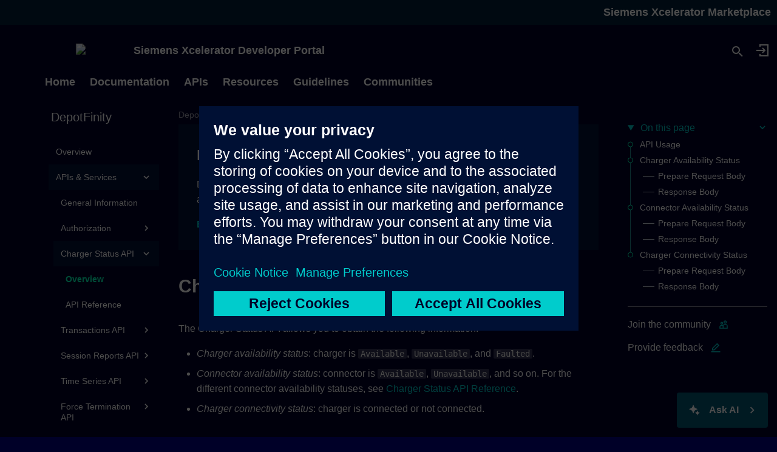

--- FILE ---
content_type: text/html
request_url: https://developer.siemens.com/depotfinity/ChargerStatusAPI/charger_status_api.html
body_size: 11506
content:
<!doctype html><html class=no-js lang=en><meta charset=utf-8><meta content="width=device-width,initial-scale=1" name=viewport><meta content="The Charger Status API allows you to obtain the following information." name=description><link href="https://developer.siemens.com/depotfinity/ChargerStatusAPI/charger_status_api.html" rel="canonical"><link href=../TokenManagementAPI/token_management_api_reference.html rel=prev><link href=charger_status_api_reference.html rel=next><link href=../../assets/images/favicon.png rel=icon><meta content="mkdocs-1.6.1, mkdocs-material-9.7.0" name=generator><title>Overview - developer.siemens.com</title><link href=../../assets/stylesheets/main.618322db.min.css rel=stylesheet><link href=../../assets/stylesheets/palette.ab4e12ef.min.css rel=stylesheet><style>:root{& .md-tag{--md-tag-icon:url(data:image/svg+xml;charset=utf-8,%3Csvg%20xmlns%3D%22http%3A//www.w3.org/2000/svg%22%20xml%3Aspace%3D%22preserve%22%20baseProfile%3D%22tiny%22%20overflow%3D%22visible%22%20viewBox%3D%220%200%2024%2024%22%3E%3Cpath%20fill%3D%22none%22%20d%3D%22M0%200h24v24H0z%22/%3E%3Cpath%20d%3D%22M6%202v20l6.5-5%206.5%205V2zm11%2015.938-3.28-2.523-1.22-.938-1.22.938L8%2017.938V4h9z%22/%3E%3C/svg%3E)}& .md-tag.md-tag--api{--md-tag-icon:url(data:image/svg+xml;charset=utf-8,%3Csvg%20xmlns%3D%22http%3A//www.w3.org/2000/svg%22%20viewBox%3D%220%200%2024%2024%22%3E%3Cpath%20d%3D%22M21.4%207.5c.8.8.8%202.1%200%202.8l-2.8%202.8-7.8-7.8%202.8-2.8c.8-.8%202.1-.8%202.8%200l1.8%201.8%203-3%201.4%201.4-3%203zm-5.8%205.8-1.4-1.4-2.8%202.8-2.1-2.1%202.8-2.8-1.4-1.4-2.8%202.8-1.5-1.4-2.8%202.8c-.8.8-.8%202.1%200%202.8l1.8%201.8-4%204%201.4%201.4%204-4%201.8%201.8c.8.8%202.1.8%202.8%200l2.8-2.8-1.4-1.4z%22/%3E%3C/svg%3E)}& .md-tag.md-tag--internal{--md-tag-icon:url(data:image/svg+xml;charset=utf-8,%3Csvg%20xmlns%3D%22http%3A//www.w3.org/2000/svg%22%20xml%3Aspace%3D%22preserve%22%20baseProfile%3D%22tiny%22%20overflow%3D%22visible%22%20viewBox%3D%220%200%2024%2024%22%3E%3Cpath%20fill%3D%22none%22%20d%3D%22M0%200h24v24H0z%22/%3E%3Cpath%20fill-rule%3D%22evenodd%22%20d%3D%22M20%2012v10H4V12h2V8c0-3.296%202.696-6%206-6s6%202.704%206%206v4zM6%2014v6h12v-6zm2-6c0-2.172%201.781-4%204-4s4%201.828%204%204v4H8z%22/%3E%3C/svg%3E)}& .md-tag.md-tag--public{--md-tag-icon:url(data:image/svg+xml;charset=utf-8,%3Csvg%20xmlns%3D%22http%3A//www.w3.org/2000/svg%22%20xml%3Aspace%3D%22preserve%22%20baseProfile%3D%22tiny%22%20overflow%3D%22visible%22%20viewBox%3D%220%200%2024%2024%22%3E%3Cpath%20fill%3D%22none%22%20d%3D%22M0%200h24v24H0z%22/%3E%3Cpath%20fill-rule%3D%22evenodd%22%20d%3D%22M8%2012V8c0-2.172%201.781-4%204-4s4%201.828%204%204h2c0-3.296-2.696-6-6-6S6%204.704%206%208v4H4v10h16V12zm10%208H6v-6h12z%22/%3E%3C/svg%3E)}& .md-tag.md-tag--product-weather{--md-tag-icon:url(data:image/svg+xml;charset=utf-8,%3Csvg%20xmlns%3D%22http%3A//www.w3.org/2000/svg%22%20viewBox%3D%220%200%2024%2024%22%3E%3Cpath%20d%3D%22M6%2019a5%205%200%200%201-5-5%205%205%200%200%201%205-5c1-2.35%203.3-4%206-4%203.43%200%206.24%202.66%206.5%206.03L19%2011a4%204%200%200%201%204%204%204%204%200%200%201-4%204zm13-6h-2v-1a5%205%200%200%200-5-5c-2.5%200-4.55%201.82-4.94%204.19C6.73%2011.07%206.37%2011%206%2011a3%203%200%200%200-3%203%203%203%200%200%200%203%203h13a2%202%200%200%200%202-2%202%202%200%200%200-2-2%22/%3E%3C/svg%3E)}}</style><link href=../../assets/stylesheets/code-main.537ad41765.css rel=stylesheet><link as="font" crossorigin href="https://cdn.c2comms.cloud/fonts/professional/6.0/SiemensSans_Prof_Roman.woff2" rel="preload" type="font/woff2"><link as="font" crossorigin href="https://cdn.c2comms.cloud/fonts/professional/6.0/SiemensSans_Prof_Bold.woff2" rel="preload" type="font/woff2"><style>:root{--md-text-font:"Siemens Sans Roman";--md-code-font:"monospace"}</style><link href=../../assets/_mkdocstrings.css rel=stylesheet><link href=../../assets/stylesheets/portal-main.css rel=stylesheet><script>__md_scope=new URL("../..",location),__md_hash=e=>[...e].reduce(((e,_)=>(e<<5)-e+_.charCodeAt(0)),0),__md_get=(e,_=localStorage,t=__md_scope)=>JSON.parse(_.getItem(t.pathname+"."+e)),__md_set=(e,_,t=localStorage,a=__md_scope)=>{try{t.setItem(a.pathname+"."+e,JSON.stringify(_))}catch(e){}}</script><script async src="https://assets.adobedtm.com/5dfc7d97c6fb/61755938b9ae/launch-c5b921ec70ae.min.js"></script><script defer src=/assets/vendor/@xcelerator/chatbot-ui/dist/bundle.js></script><link href=../../assets/stylesheets/glightbox.min.css rel=stylesheet><script src=../../assets/javascripts/glightbox.min.js></script><style id=glightbox-style>html.glightbox-open{overflow:initial;height:100%}.gslide-title{user-select:text;margin-top:0}.gslide-desc{color:#666;user-select:text}.gslide-image img{background:#fff}</style><body data-md-color-accent=indigo data-md-color-primary=indigo data-md-color-scheme=dark dir=ltr><chat-container call-to-action="Start here for an AI-assisted experience!" search-placeholder="Ask me anything" api-url=https://chatbot-api.c2comms.cloud hide-links=/backstage-domains/ legacy-style=true login-element-id=userLoginLink send-pulse-feedback=true show-preview-image=false show-relevant-links=true> <span slot=disclaimer style=display:none> The chat responses are generated using Generative AI technology for intuitive search and may not be entirely accurate. They are not intended as professional advice. For full details, including our use rights, privacy practices and potential export control restrictions, please refer to our <a href="https://www.siemens.com/global/en/general/generative-ai-terms-of-use.html">Generative AI Service Terms of Use</a> and <a href="https://www.siemens.com/global/en/general/generative-ai-chat-privacy-information.html">Generative AI Service Privacy Information</a>. </span> <span slot=disclaimer style=display:none> As this is a test version, please let us know if something irritating comes up. Like you get recommended a chocolate fudge ice cream instead of an energy managing application. If that occurs, please use the feedback button in our contact form! </span> </chat-container><dialog class=modal id=feedback-modal><div class=modal-inner><div class=modal-header><h2>Provide Feedback</h2><button class=close-modal type=button><svg viewbox="0 0 20 20" aria-hidden=true focusable=false height=20 width=20 xmlns=http://www.w3.org/2000/svg><path d=M13.41406,12.00879l6.29297,6.29297l-1.41406,1.41406L12,13.42285l-6.29297,6.29297l-1.41406-1.41406l6.29297-6.29297L4.29297,5.71582l1.41406-1.41406L12,10.59473l6.29297-6.29297l1.41406,1.41406L13.41406,12.00879z></path></svg></button></div><div class=modal-content><textarea placeholder="Enter feedback here..." id=feedback-text></textarea></div><div class=modal-footer><button class="button button-secondary close-modal">Close</button><button class="button button-primary" id=submit-feedback-btn>Submit</button></div></div></dialog><dialog class=modal id=feedback-success-modal><div class=modal-inner><div class=modal-header><h2>Feedback sent</h2><button class=close-modal type=button><svg viewbox="0 0 20 20" aria-hidden=true focusable=false height=20 width=20 xmlns=http://www.w3.org/2000/svg><path d=M13.41406,12.00879l6.29297,6.29297l-1.41406,1.41406L12,13.42285l-6.29297,6.29297l-1.41406-1.41406l6.29297-6.29297L4.29297,5.71582l1.41406-1.41406L12,10.59473l6.29297-6.29297l1.41406,1.41406L13.41406,12.00879z></path></svg></button></div><div class=modal-content><span>Thank you for your feedback!</span></div></div></dialog><dialog class=modal id=feedback-login><div class=modal-inner><div class=modal-header><h2>Provide Feedback</h2><button class=close-modal type=button><svg viewbox="0 0 20 20" aria-hidden=true focusable=false height=20 width=20 xmlns=http://www.w3.org/2000/svg><path d=M13.41406,12.00879l6.29297,6.29297l-1.41406,1.41406L12,13.42285l-6.29297,6.29297l-1.41406-1.41406l6.29297-6.29297L4.29297,5.71582l1.41406-1.41406L12,10.59473l6.29297-6.29297l1.41406,1.41406L13.41406,12.00879z></path></svg></button></div><div class=modal-content><span>Please <a id=feedbackLoginBtn type=button>log in</a> to provide feedback</span></div></div></dialog><meta content=true name=is-ci><input autocomplete=off class=md-toggle data-md-toggle=drawer id=__drawer type=checkbox><input autocomplete=off class=md-toggle data-md-toggle=search id=__search type=checkbox><label class=md-overlay for=__drawer></label><div data-md-component=skip><a class=md-skip href=#charger-status-api> Skip to content </a></div><div data-md-component=announce></div><input autocomplete=off class=md-toggle data-md-toggle=main-nav id=main-nav-toggle type=checkbox><div class=nav-top><div><a href="https://xcelerator.siemens.com/global/en.html">Siemens Xcelerator Marketplace</a></div></div><header class=md-header data-md-component=header><nav class="main-nav md-grid"><div class=main-nav__inner-holder id=siemens-header-container><a class="logo" href="https://developer.siemens.com/"> <div class=logo__petrol><svg viewbox="0 0 80 16" aria-labelledby=siemens-logo-title-mobile class=logo__mobile role=img xmlns=http://www.w3.org/2000/svg xmlns:xlink=http://www.w3.org/1999/xlink><title id=siemens-logo-title-mobile>Siemens</title><image height="20px" href="https://cdn.c2comms.cloud/images/logo-collection/2.1/sie-logo-petrol-rgb.svg" width="100px" x="0" y="0"></image></svg><svg viewbox="0 0 264 42" aria-labelledby=siemens-logo-title-desktop class=logo__desktop role=img xmlns=http://www.w3.org/2000/svg xmlns:xlink=http://www.w3.org/1999/xlink><title id=siemens-logo-title-desktop>Siemens</title><image height="42px" href="https://cdn.c2comms.cloud/images/logo-collection/2.1/sie-logo-petrol-rgb.svg" width="264px" x="0" y="0"></image></svg></div> <div class=logo__white><svg viewbox="0 0 80 16" aria-labelledby=siemens-logo-title-mobile-white class=logo__mobile role=img xmlns=http://www.w3.org/2000/svg xmlns:xlink=http://www.w3.org/1999/xlink><title id=siemens-logo-title-mobile-white>Siemens</title><image height="20px" href="https://cdn.c2comms.cloud/images/logo-collection/2.1/sie-logo-white-rgb.svg" width="100px" x="0" y="0"></image></svg><svg viewbox="0 0 264 42" aria-labelledby=siemens-logo-title-desktop-white class=logo__desktop role=img xmlns=http://www.w3.org/2000/svg xmlns:xlink=http://www.w3.org/1999/xlink><title id=siemens-logo-title-desktop-white>Siemens</title><image height="42px" href="https://cdn.c2comms.cloud/images/logo-collection/2.1/sie-logo-white-rgb.svg" width="264px" x="0" y="0"></image></svg></div> </a><a style=display:none></a></div><script>const communityLinks = {"fds/": "https://code.siemens.com/xf/xf-forum/-/issues/?sort=created_date\u0026state=opened\u0026first_page_size=100", "guidelines/architecture/": "https://teams.microsoft.com/dl/launcher/launcher.html?url=%2F_%23%2Fl%2Fteam%2F19%3Av0FwrOBPQ88EVRZkkjg3mb4k8veu1AeyWBNJdUmF6QI1%40thread.tacv2%2Fconversations%3FgroupId%3D0f49cb03-12d0-4d1f-a00d-5ab04a18b399%26tenantId%3D38ae3bcd-9579-4fd4-adda-b42e1495d55a\u0026type=team\u0026deeplinkId=ae5973e5-edeb-4fd6-bb24-a9d71b96b9cf\u0026directDl=true\u0026msLaunch=true\u0026enableMobilePage=true\u0026suppressPrompt=true", "industrial-edge/": "https://community.mendix.com/link/space/industrial-edge", "insights-hub/": "https://community.sw.siemens.com/s/topic/0TO4O000000MihsWAC/insights-hub", "resources/mendix/": "https://forum.mendix.com/", "tcpcm/": "https://community.sw.siemens.com/s/topic/0TO4O000000ZINTWA4/plm-product-cost-management"};</script><div class=md-header__topic>Siemens Xcelerator Developer Portal</div></nav><div class=md-header__user id=userLogin style=display:none tabindex=0><a title="Log in" class=icon id=userLoginLink><svg viewbox="0 0 24 24" baseprofile=tiny overflow=visible xml:space=preserve xmlns=http://www.w3.org/2000/svg><path d="M0 0h24v24H0z" fill=none></path><path d="M21.997 2.034v20h-15v-4h2v2h11v-16h-11v2h-2v-4zM11.29 15.327l1.414 1.414 4.707-4.707-4.707-4.707-1.414 1.414 2.293 2.293H1.997v2h11.586z"></path></svg></a></div><div class=md-header__user id=userAvatar style=display:none><img aria-controls=userMenu aria-expanded=false class=avatar id=login-image role=button src=[data-uri] tabindex=0><div class=menu id=userMenu style=display:none><ul class=menulist><li class=menuitem><a href="https://uss.login.siemens.com/userprofile">Profile</a><li class=menuitem><a href="https://community.siemens.com/my/preferences/interface">Community Settings</a><li class=menuitem><a href="https://xcelerator.siemens.com/mylists/en.html">Marketplace Lists</a><li class=menuitem><a href="https://xcelerator.siemens.com/global/en/general/contact.html">Contact Support</a><li class=menuitem><a id=userLogout tabindex=0>Log out</a></ul></div></div><div class=md-tabbar-search-container><div class=md-grid><label class=md-tabbar-search-container__title for=__drawer>DepotFinity</label><label class="md-icon md-header__button" for=__drawer><svg viewbox="0 0 24 24" baseprofile=tiny overflow=visible xml:space=preserve xmlns=http://www.w3.org/2000/svg><path d="M0 0h24v24H0z" fill=none></path><path d="M12 16.414 5.293 9.707l1.414-1.414L12 13.586l5.293-5.293 1.414 1.414z"></path></svg></label><nav aria-label=Tabs class=md-tabs data-md-component=tabs><ul class=md-tabs__list><li class=md-tabs__item><a class=md-tabs__link href=../../index.html> Home </a><li class=md-tabs__item><a class=md-tabs__link href=../../docs.html> Documentation </a><li class=md-tabs__item><a class=md-tabs__link href=../../apis.html> APIs </a><li class=md-tabs__item><a class=md-tabs__link href=../../resources/index.html> Resources </a><li class=md-tabs__item><a class=md-tabs__link href=../../guidelines/index.html> Guidelines </a><li class=md-tabs__item><a class=md-tabs__link href=../../communities/index.html> Communities </a></ul></nav><div class=md-tabbar-search-container__search><label class="md-header__button md-icon" for=__search><svg viewbox="0 0 24 24" xmlns=http://www.w3.org/2000/svg><path d="M9.5 3A6.5 6.5 0 0 1 16 9.5c0 1.61-.59 3.09-1.56 4.23l.27.27h.79l5 5-1.5 1.5-5-5v-.79l-.27-.27A6.52 6.52 0 0 1 9.5 16 6.5 6.5 0 0 1 3 9.5 6.5 6.5 0 0 1 9.5 3m0 2C7 5 5 7 5 9.5S7 14 9.5 14 14 12 14 9.5 12 5 9.5 5"></path></svg></label><div class=md-search data-md-component=search role=dialog><label class=md-search__overlay for=__search></label><div class=md-search__inner role=search><form class=md-search__form name=search><input aria-label="Search in Developer Documentation" placeholder="Search in Developer Documentation" autocapitalize=off autocomplete=off autocorrect=off class=md-search__input data-md-component=search-query name=query required spellcheck=false type=text><label class="md-search__icon md-icon" for=__search><svg viewbox="0 0 24 24" xmlns=http://www.w3.org/2000/svg><path d="M9.5 3A6.5 6.5 0 0 1 16 9.5c0 1.61-.59 3.09-1.56 4.23l.27.27h.79l5 5-1.5 1.5-5-5v-.79l-.27-.27A6.52 6.52 0 0 1 9.5 16 6.5 6.5 0 0 1 3 9.5 6.5 6.5 0 0 1 9.5 3m0 2C7 5 5 7 5 9.5S7 14 9.5 14 14 12 14 9.5 12 5 9.5 5"></path></svg> <svg viewbox="0 0 24 24" xmlns=http://www.w3.org/2000/svg><path d="M20 11v2H8l5.5 5.5-1.42 1.42L4.16 12l7.92-7.92L13.5 5.5 8 11z"></path></svg></label><nav aria-label=Search class=md-search__options><button class="md-search__icon md-icon" aria-label=Clear tabindex=-1 title=Clear type=reset><svg viewbox="0 0 24 24" xmlns=http://www.w3.org/2000/svg><path d="M19 6.41 17.59 5 12 10.59 6.41 5 5 6.41 10.59 12 5 17.59 6.41 19 12 13.41 17.59 19 19 17.59 13.41 12z"></path></svg></button></nav></form><div class=md-search__output><div class=md-search__scrollwrap data-md-scrollfix tabindex=0><div class=md-search-result data-md-component=search-result><div class=md-search-result__meta>Initializing search</div><ol class=md-search-result__list role=presentation></ol></div></div></div></div></div></div></div></div></header><div class=md-container data-md-component=container><main class=md-main data-md-component=main><div class="md-main__inner md-grid"><div class="md-sidebar md-sidebar--primary" data-md-component=sidebar data-md-type=navigation><div class=md-sidebar__scrollwrap><div class=md-sidebar__inner><nav class="md-nav md-nav--primary md-nav--lifted" aria-label=Navigation data-md-level=0><ul class=md-nav__list data-md-scrollfix><li class=md-nav__item><a class=md-nav__link href=../../index.html> <span class=md-ellipsis> Home </span> </a><li class=md-nav__item><a class=md-nav__link href=../../docs.html> <span class=md-ellipsis> Documentation </span> </a><li class=md-nav__item><a class=md-nav__link href=../../apis.html> <span class=md-ellipsis> APIs </span> </a><li class="md-nav__item md-nav__item--pruned md-nav__item--nested"><a class=md-nav__link href=../../resources/index.html> <span class=md-ellipsis> Resources </span> <span class="md-nav__icon md-icon"></span> </a><li class="md-nav__item md-nav__item--pruned md-nav__item--nested"><a class=md-nav__link href=../../guidelines/index.html> <span class=md-ellipsis> Guidelines </span> <span class="md-nav__icon md-icon"></span> </a><li class=md-nav__item><a class=md-nav__link href=../../communities/index.html> <span class=md-ellipsis> Communities </span> </a><li class=md-nav__item><a class=md-nav__link href=../../tags.html> <span class=md-ellipsis> Tags </span> </a><li class="md-nav__item md-nav__item--pruned md-nav__item--nested"><a class=md-nav__link href=../../resources/how-tos/overview.html> <span class=md-ellipsis> How-Tos and Tutorials </span> <span class="md-nav__icon md-icon"></span> </a><li class="md-nav__item md-nav__item--pruned md-nav__item--nested"><a class=md-nav__link href=../../resources/design-systems/overview.html> <span class=md-ellipsis> Design Systems and Components </span> <span class="md-nav__icon md-icon"></span> </a><li class="md-nav__item md-nav__item--pruned md-nav__item--nested"><a class=md-nav__link href=../../guidelines/architecture-external/index.html> <span class=md-ellipsis> Technology Governance for Marketplace Sellers </span> <span class="md-nav__icon md-icon"></span> </a><li class="md-nav__item md-nav__item--pruned md-nav__item--nested"><a class=md-nav__link href=../../guidelines/cys-guidelines-external/overview.html> <span class=md-ellipsis> Cybersecurity Baseline for Seller Offerings </span> <span class="md-nav__icon md-icon"></span> </a><li class="md-nav__item md-nav__item--pruned md-nav__item--nested"><a class=md-nav__link href=../../guidelines/api-guidelines/overview.html> <span class=md-ellipsis> API Guidelines </span> <span class="md-nav__icon md-icon"></span> </a><li class="md-nav__item md-nav__item--pruned md-nav__item--nested"><a class=md-nav__link href=../../guidelines/contribution-github/overview.html> <span class=md-ellipsis> Contribution Guidelines for Portal Partners </span> <span class="md-nav__icon md-icon"></span> </a><li class="md-nav__item md-nav__item--pruned md-nav__item--nested"><a class=md-nav__link href=../../building-x-openness/overview.html> <span class=md-ellipsis> Building X Openness </span> <span class="md-nav__icon md-icon"></span> </a><li class="md-nav__item md-nav__item--pruned md-nav__item--nested"><a class=md-nav__link href=../../industrial-operations-x/overview.html> <span class=md-ellipsis> Industrial Operations X </span> <span class="md-nav__icon md-icon"></span> </a><li class="md-nav__item md-nav__item--pruned md-nav__item--nested"><a class=md-nav__link href=../../anybotics/overview.html> <span class=md-ellipsis> ANYbotics </span> <span class="md-nav__icon md-icon"></span> </a><li class="md-nav__item md-nav__item--pruned md-nav__item--nested"><a class=md-nav__link href=../../battery-passport/overview.html> <span class=md-ellipsis> Battery Passport </span> <span class="md-nav__icon md-icon"></span> </a><li class="md-nav__item md-nav__item--pruned md-nav__item--nested"><a class=md-nav__link href=../../comos/overview.html> <span class=md-ellipsis> COMOS Web REST API </span> <span class="md-nav__icon md-icon"></span> </a><li class="md-nav__item md-nav__item--active md-nav__item--section md-nav__item--nested"><input class="md-nav__toggle md-toggle" checked id=__nav_19 type=checkbox> <label class=md-nav__link for=__nav_19 id=__nav_19_label><span class=md-ellipsis> DepotFinity </span> <span class="md-nav__icon md-icon"></span></label> <nav aria-expanded=true aria-labelledby=__nav_19_label class=md-nav data-md-level=1><label class=md-nav__title for=__nav_19><span class="md-nav__icon md-icon"></span> DepotFinity</label><ul class=md-nav__list data-md-scrollfix><li class=md-nav__item><a class=md-nav__link href=../overview.html> <span class=md-ellipsis> Overview </span> </a><li class="md-nav__item md-nav__item--active md-nav__item--nested"><input class="md-nav__toggle md-toggle" checked id=__nav_19_2 type=checkbox> <label class=md-nav__link for=__nav_19_2 id=__nav_19_2_label tabindex=0><span class=md-ellipsis> APIs & Services </span> <span class="md-nav__icon md-icon"></span></label> <nav aria-expanded=true aria-labelledby=__nav_19_2_label class=md-nav data-md-level=2><label class=md-nav__title for=__nav_19_2><span class="md-nav__icon md-icon"></span> APIs & Services</label><ul class=md-nav__list data-md-scrollfix><li class=md-nav__item><a class=md-nav__link href=../general_information.html> <span class=md-ellipsis> General Information </span> </a><li class="md-nav__item md-nav__item--pruned md-nav__item--nested"><a class=md-nav__link href=../authorization.html> <span class=md-ellipsis> Authorization </span> <span class="md-nav__icon md-icon"></span> </a><li class="md-nav__item md-nav__item--active md-nav__item--nested"><input class="md-nav__toggle md-toggle" checked id=__nav_19_2_3 type=checkbox> <label class=md-nav__link for=__nav_19_2_3 id=__nav_19_2_3_label tabindex=0><span class=md-ellipsis> Charger Status API </span> <span class="md-nav__icon md-icon"></span></label> <nav aria-expanded=true aria-labelledby=__nav_19_2_3_label class=md-nav data-md-level=3><label class=md-nav__title for=__nav_19_2_3><span class="md-nav__icon md-icon"></span> Charger Status API</label><ul class=md-nav__list data-md-scrollfix><li class="md-nav__item md-nav__item--active"><input class="md-nav__toggle md-toggle" id=__toc type=checkbox> <label class="md-nav__link md-nav__link--active" for=__toc><span class=md-ellipsis> Overview </span> <span class="md-nav__icon md-icon"></span></label> <a class="md-nav__link md-nav__link--active" href=charger_status_api.html> <span class=md-ellipsis> Overview </span> </a>    <nav aria-label="On this page" class="md-nav md-nav--secondary"><details open><summary><span class="md-nav__icon md-icon"></span> On this page</summary> <ul class=md-nav__list data-md-component=toc data-md-scrollfix><li class=md-nav__item><a class="md-nav__link md-nav__link--primary" title="API Usage" href=#api-usage> API Usage </a><li class=md-nav__item><a class="md-nav__link md-nav__link--primary" title="Charger Availability Status" href=#charger-availability-status> Charger Availability Status </a> <nav class=md-nav><ul class=md-nav__list><li class=md-nav__item><a title="Prepare Request Body" class=md-nav__link href=#prepare-request-body> Prepare Request Body </a> <nav class=md-nav><ul class=md-nav__list><li class=md-nav__item><a title="Example Request" class=md-nav__link href=#example-request> Example Request </a></ul></nav><li class=md-nav__item><a title="Response Body" class=md-nav__link href=#response-body> Response Body </a> <nav class=md-nav><ul class=md-nav__list><li class=md-nav__item><a title="Example Response" class=md-nav__link href=#example-response> Example Response </a></ul></nav></ul></nav><li class=md-nav__item><a class="md-nav__link md-nav__link--primary" title="Connector Availability Status" href=#connector-availability-status> Connector Availability Status </a> <nav class=md-nav><ul class=md-nav__list><li class=md-nav__item><a title="Prepare Request Body" class=md-nav__link href=#prepare-request-body_1> Prepare Request Body </a> <nav class=md-nav><ul class=md-nav__list><li class=md-nav__item><a title="Example Request" class=md-nav__link href=#example-request_1> Example Request </a></ul></nav><li class=md-nav__item><a title="Response Body" class=md-nav__link href=#response-body_1> Response Body </a> <nav class=md-nav><ul class=md-nav__list><li class=md-nav__item><a title="Example Response" class=md-nav__link href=#example-response_1> Example Response </a></ul></nav></ul></nav><li class=md-nav__item><a class="md-nav__link md-nav__link--primary" title="Charger Connectivity Status" href=#charger-connectivity-status> Charger Connectivity Status </a> <nav class=md-nav><ul class=md-nav__list><li class=md-nav__item><a title="Prepare Request Body" class=md-nav__link href=#prepare-request-body_2> Prepare Request Body </a> <nav class=md-nav><ul class=md-nav__list><li class=md-nav__item><a title="Example Request" class=md-nav__link href=#example-request_2> Example Request </a></ul></nav><li class=md-nav__item><a title="Response Body" class=md-nav__link href=#response-body_2> Response Body </a> <nav class=md-nav><ul class=md-nav__list><li class=md-nav__item><a title="Example Response" class=md-nav__link href=#example-response_2> Example Response </a></ul></nav></ul></nav></ul></details></nav><li class=md-nav__item><a class=md-nav__link href=charger_status_api_reference.html> <span class=md-ellipsis> API Reference </span> </a></ul></nav><li class="md-nav__item md-nav__item--pruned md-nav__item--nested"><a class=md-nav__link href=../TransactionManagementAPI/transaction_management_api.html> <span class=md-ellipsis> Transactions API </span> <span class="md-nav__icon md-icon"></span> </a><li class="md-nav__item md-nav__item--pruned md-nav__item--nested"><a class=md-nav__link href=../SessionReportsAPI/session_reports_api.html> <span class=md-ellipsis> Session Reports API </span> <span class="md-nav__icon md-icon"></span> </a><li class="md-nav__item md-nav__item--pruned md-nav__item--nested"><a class=md-nav__link href=../TimeSeriesAPI/time_series_api.html> <span class=md-ellipsis> Time Series API </span> <span class="md-nav__icon md-icon"></span> </a><li class="md-nav__item md-nav__item--pruned md-nav__item--nested"><a class=md-nav__link href=../ForceTerminateConnectionAPI/force_terminate_connection_api.html> <span class=md-ellipsis> Force Termination API </span> <span class="md-nav__icon md-icon"></span> </a><li class="md-nav__item md-nav__item--pruned md-nav__item--nested"><a class=md-nav__link href=../RFIDManagementAPI/rfid_management_api.html> <span class=md-ellipsis> RFID Management API </span> <span class="md-nav__icon md-icon"></span> </a><li class="md-nav__item md-nav__item--pruned md-nav__item--nested"><a class=md-nav__link href=../RemoteCommandAPI/remote_command_api.html> <span class=md-ellipsis> Remote Commands API </span> <span class="md-nav__icon md-icon"></span> </a><li class="md-nav__item md-nav__item--pruned md-nav__item--nested"><a class=md-nav__link href=../ReservationsAPI/reservations_api.html> <span class=md-ellipsis> Reservations API </span> <span class="md-nav__icon md-icon"></span> </a><li class="md-nav__item md-nav__item--pruned md-nav__item--nested"><a class=md-nav__link href=../ChargerControlAPI/charger_control_api.html> <span class=md-ellipsis> Charger Control API </span> <span class="md-nav__icon md-icon"></span> </a><li class="md-nav__item md-nav__item--pruned md-nav__item--nested"><a class=md-nav__link href=../VPPAPI/vpp_api.html> <span class=md-ellipsis> Virtual Power Plant API </span> <span class="md-nav__icon md-icon"></span> </a><li class="md-nav__item md-nav__item--pruned md-nav__item--nested"><a class=md-nav__link href=../VDV261/vdv261_api.html> <span class=md-ellipsis> VDV-261 </span> <span class="md-nav__icon md-icon"></span> </a></ul></nav><li class=md-nav__item><a class=md-nav__link href=../contact.html> <span class=md-ellipsis> Contact </span> </a></ul></nav><li class="md-nav__item md-nav__item--pruned md-nav__item--nested"><a class=md-nav__link href=../../sdl/home.html> <span class=md-ellipsis> Digital Logistics </span> <span class="md-nav__icon md-icon"></span> </a><li class="md-nav__item md-nav__item--pruned md-nav__item--nested"><a class=md-nav__link href=../../dta/overview.html> <span class=md-ellipsis> Drivetrain Analyzer </span> <span class="md-nav__icon md-icon"></span> </a><li class="md-nav__item md-nav__item--pruned md-nav__item--nested"><a class=md-nav__link href=../../edge-app-sdk/overview.html> <span class=md-ellipsis> Edge App SDK </span> <span class="md-nav__icon md-icon"></span> </a><li class="md-nav__item md-nav__item--pruned md-nav__item--nested"><a class=md-nav__link href=../../enlighted-apis/overview.html> <span class=md-ellipsis> Enlighted </span> <span class="md-nav__icon md-icon"></span> </a><li class="md-nav__item md-nav__item--pruned md-nav__item--nested"><a class=md-nav__link href=../../electrification-x/overview.html> <span class=md-ellipsis> Electrification X </span> <span class="md-nav__icon md-icon"></span> </a><li class="md-nav__item md-nav__item--pruned md-nav__item--nested"><a class=md-nav__link href=../../gwap/overview.html> <span class=md-ellipsis> gWAP </span> <span class="md-nav__icon md-icon"></span> </a><li class="md-nav__item md-nav__item--pruned md-nav__item--nested"><a class=md-nav__link href=../../industrial-asset-hub/overview.html> <span class=md-ellipsis> Industrial Asset Hub </span> <span class="md-nav__icon md-icon"></span> </a><li class="md-nav__item md-nav__item--pruned md-nav__item--nested"><a class=md-nav__link href=../../industrial-edge/overview.html> <span class=md-ellipsis> Industrial Edge </span> <span class="md-nav__icon md-icon"></span> </a><li class="md-nav__item md-nav__item--pruned md-nav__item--nested"><a class=md-nav__link href=../../industrial-information-hub/overview.html> <span class=md-ellipsis> Industrial Information Hub </span> <span class="md-nav__icon md-icon"></span> </a><li class="md-nav__item md-nav__item--pruned md-nav__item--nested"><a class=md-nav__link href=../../industrial-iot-open-source/overview.html> <span class=md-ellipsis> Industrial IoT Open Source Tools and Libraries </span> <span class="md-nav__icon md-icon"></span> </a><li class="md-nav__item md-nav__item--pruned md-nav__item--nested"><a class=md-nav__link href=../../insights-hub/overview.html> <span class=md-ellipsis> Insights Hub and Industrial IoT </span> <span class="md-nav__icon md-icon"></span> </a><li class="md-nav__item md-nav__item--pruned md-nav__item--nested"><a class=md-nav__link href=../../mcenter/overview.html> <span class=md-ellipsis> Mcenter </span> <span class="md-nav__icon md-icon"></span> </a><li class="md-nav__item md-nav__item--pruned md-nav__item--nested"><a class=md-nav__link href=../../nurse-call-system/overview.html> <span class=md-ellipsis> Nurse Call System API </span> <span class="md-nav__icon md-icon"></span> </a><li class="md-nav__item md-nav__item--pruned md-nav__item--nested"><a class=md-nav__link href=../../optimize-my-plant/home.html> <span class=md-ellipsis> Optimize my plant </span> <span class="md-nav__icon md-icon"></span> </a><li class="md-nav__item md-nav__item--pruned md-nav__item--nested"><a class=md-nav__link href=../../otc/overview.html> <span class=md-ellipsis> OT Companion </span> <span class="md-nav__icon md-icon"></span> </a><li class="md-nav__item md-nav__item--pruned md-nav__item--nested"><a class=md-nav__link href=../../plm-components/overview.html> <span class=md-ellipsis> PLM Components </span> <span class="md-nav__icon md-icon"></span> </a><li class="md-nav__item md-nav__item--pruned md-nav__item--nested"><a class=md-nav__link href=../../polarion/overview.html> <span class=md-ellipsis> Polarion </span> <span class="md-nav__icon md-icon"></span> </a><li class="md-nav__item md-nav__item--pruned md-nav__item--nested"><a class=md-nav__link href=../../product-information-api/overview.html> <span class=md-ellipsis> Product Information Hub </span> <span class="md-nav__icon md-icon"></span> </a><li class="md-nav__item md-nav__item--pruned md-nav__item--nested"><a class=md-nav__link href=../../railigent-x/overview.html> <span class=md-ellipsis> Railigent X </span> <span class="md-nav__icon md-icon"></span> </a><li class="md-nav__item md-nav__item--pruned md-nav__item--nested"><a class=md-nav__link href=../../railxplore-fusion/overview.html> <span class=md-ellipsis> RailXplore Fusion </span> <span class="md-nav__icon md-icon"></span> </a><li class="md-nav__item md-nav__item--pruned md-nav__item--nested"><a class=md-nav__link href=../../senseye/overview.html> <span class=md-ellipsis> Senseye </span> <span class="md-nav__icon md-icon"></span> </a><li class="md-nav__item md-nav__item--pruned md-nav__item--nested"><a class=md-nav__link href=../../siesmart/overview.html> <span class=md-ellipsis> SieSmart </span> <span class="md-nav__icon md-icon"></span> </a><li class="md-nav__item md-nav__item--pruned md-nav__item--nested"><a class=md-nav__link href=../../sigreen/overview.html> <span class=md-ellipsis> SiGREEN </span> <span class="md-nav__icon md-icon"></span> </a><li class="md-nav__item md-nav__item--pruned md-nav__item--nested"><a class=md-nav__link href=../../simatic-ax/overview.html> <span class=md-ellipsis> SIMATIC AX </span> <span class="md-nav__icon md-icon"></span> </a><li class="md-nav__item md-nav__item--pruned md-nav__item--nested"><a class=md-nav__link href=../../roxsie/overview.html> <span class=md-ellipsis> SIMATIC ROS Connector - ROXSIE </span> <span class="md-nav__icon md-icon"></span> </a><li class="md-nav__item md-nav__item--pruned md-nav__item--nested"><a class=md-nav__link href=../../sitrans-scm-iq/overview.html> <span class=md-ellipsis> SITRANS SCM IQ </span> <span class="md-nav__icon md-icon"></span> </a><li class="md-nav__item md-nav__item--pruned md-nav__item--nested"><a class=md-nav__link href=../../sitrans-hub-iq/overview.html> <span class=md-ellipsis> SITRANS hub IQ </span> <span class="md-nav__icon md-icon"></span> </a><li class="md-nav__item md-nav__item--pruned md-nav__item--nested"><a class=md-nav__link href=../../smartgear-x/home.html> <span class=md-ellipsis> Sm@rtGear IE </span> <span class="md-nav__icon md-icon"></span> </a><li class="md-nav__item md-nav__item--pruned md-nav__item--nested"><a class=md-nav__link href=../../tcpcm/overview.html> <span class=md-ellipsis> Teamcenter (X) Product Cost Management </span> <span class="md-nav__icon md-icon"></span> </a><li class="md-nav__item md-nav__item--pruned md-nav__item--nested"><a class=md-nav__link href=../../walkinside/overview.html> <span class=md-ellipsis> Walkinside </span> <span class="md-nav__icon md-icon"></span> </a><li class="md-nav__item md-nav__item--pruned md-nav__item--nested"><a class=md-nav__link href=../../workflow-canvas/overview.html> <span class=md-ellipsis> Workflow Canvas </span> <span class="md-nav__icon md-icon"></span> </a></ul></nav></div></div></div><div class="md-sidebar md-sidebar--secondary" data-md-component=sidebar data-md-type=toc><div class=md-sidebar__scrollwrap><div class=md-sidebar__inner><nav aria-label="On this page" class="md-nav md-nav--secondary"><details open><summary><span class="md-nav__icon md-icon"></span> On this page</summary> <ul class=md-nav__list data-md-component=toc data-md-scrollfix><li class=md-nav__item><a class="md-nav__link md-nav__link--primary" title="API Usage" href=#api-usage> API Usage </a><li class=md-nav__item><a class="md-nav__link md-nav__link--primary" title="Charger Availability Status" href=#charger-availability-status> Charger Availability Status </a> <nav class=md-nav><ul class=md-nav__list><li class=md-nav__item><a title="Prepare Request Body" class=md-nav__link href=#prepare-request-body> Prepare Request Body </a> <nav class=md-nav><ul class=md-nav__list><li class=md-nav__item><a title="Example Request" class=md-nav__link href=#example-request> Example Request </a></ul></nav><li class=md-nav__item><a title="Response Body" class=md-nav__link href=#response-body> Response Body </a> <nav class=md-nav><ul class=md-nav__list><li class=md-nav__item><a title="Example Response" class=md-nav__link href=#example-response> Example Response </a></ul></nav></ul></nav><li class=md-nav__item><a class="md-nav__link md-nav__link--primary" title="Connector Availability Status" href=#connector-availability-status> Connector Availability Status </a> <nav class=md-nav><ul class=md-nav__list><li class=md-nav__item><a title="Prepare Request Body" class=md-nav__link href=#prepare-request-body_1> Prepare Request Body </a> <nav class=md-nav><ul class=md-nav__list><li class=md-nav__item><a title="Example Request" class=md-nav__link href=#example-request_1> Example Request </a></ul></nav><li class=md-nav__item><a title="Response Body" class=md-nav__link href=#response-body_1> Response Body </a> <nav class=md-nav><ul class=md-nav__list><li class=md-nav__item><a title="Example Response" class=md-nav__link href=#example-response_1> Example Response </a></ul></nav></ul></nav><li class=md-nav__item><a class="md-nav__link md-nav__link--primary" title="Charger Connectivity Status" href=#charger-connectivity-status> Charger Connectivity Status </a> <nav class=md-nav><ul class=md-nav__list><li class=md-nav__item><a title="Prepare Request Body" class=md-nav__link href=#prepare-request-body_2> Prepare Request Body </a> <nav class=md-nav><ul class=md-nav__list><li class=md-nav__item><a title="Example Request" class=md-nav__link href=#example-request_2> Example Request </a></ul></nav><li class=md-nav__item><a title="Response Body" class=md-nav__link href=#response-body_2> Response Body </a> <nav class=md-nav><ul class=md-nav__list><li class=md-nav__item><a title="Example Response" class=md-nav__link href=#example-response_2> Example Response </a></ul></nav></ul></nav></ul></details></nav></div></div></div><div class=md-content data-md-component=content><nav aria-label=Navigation class=md-path><ol class=md-path__list><li class=md-path__item><a class=md-path__link href=../../index.html> <span class=md-ellipsis> Home </span> </a><li class=md-path__item><a class=md-path__link href=../overview.html> <span class=md-ellipsis> DepotFinity </span> </a><li class=md-path__item><a class=md-path__link href=../general_information.html> <span class=md-ellipsis> APIs & Services </span> </a><li class=md-path__item><a class=md-path__link href=charger_status_api.html> <span class=md-ellipsis> Charger Status API </span> </a></ol></nav><article class="md-content__inner md-typeset"><div class=doc-banner><div class=doc-banner-header><span class=doc-banner-title>DepotFinity</span><a class="doc-banner-share tooltip-container"> <svg viewbox="0 0 21 20" fill=none height=20 width=21 xmlns=http://www.w3.org/2000/svg><path d="M14.9402 14.13C15.5971 13.4107 16.526 13.0006 17.5002 13C19.4332 13 21.0002 14.567 21.0002 16.5C21.0002 18.433 19.4332 20 17.5002 20C15.5672 20 14.0002 18.433 14.0002 16.5C14.0053 16.3087 14.0254 16.1182 14.0602 15.93L7.06016 12.87C5.97396 14.0503 4.22442 14.3412 2.81473 13.5759C1.40503 12.8105 0.696043 11.1848 1.0943 9.63098C1.49256 8.07715 2.89611 6.99292 4.50016 7C5.29994 6.99996 6.07459 7.2794 6.69016 7.79L14.0602 4.09C14.0248 3.8952 14.0048 3.69793 14.0002 3.5C14.0002 1.567 15.5672 0 17.5002 0C19.4332 0 21.0002 1.567 21.0002 3.5C21.0002 5.433 19.4332 7 17.5002 7C16.5482 6.98651 15.6439 6.58137 15.0002 5.88L7.83016 9.5C7.93387 9.82361 7.99111 10.1603 8.00016 10.5C7.99501 10.6913 7.97495 10.8818 7.94016 11.07L14.9402 14.13ZM19.0002 3.5C19.0002 2.67157 18.3286 2 17.5002 2C16.6717 2 16.0002 2.67157 16.0002 3.5C16.0002 4.32843 16.6717 5 17.5002 5C18.3286 5 19.0002 4.32843 19.0002 3.5ZM4.50016 12C3.67173 12 3.00016 11.3284 3.00016 10.5C3.00016 9.67157 3.67173 9 4.50016 9C5.32859 9 6.00016 9.67157 6.00016 10.5C6.00016 11.3284 5.32859 12 4.50016 12ZM16.0002 16.5C16.0002 17.3284 16.6717 18 17.5002 18C18.3286 18 19.0002 17.3284 19.0002 16.5C19.0002 15.6716 18.3286 15 17.5002 15C16.6717 15 16.0002 15.6716 16.0002 16.5Z" clip-rule=evenodd fill=white fill-rule=evenodd></path></svg> <span class=tooltip-text>Share</span> </a><a class="doc-banner-llms tooltip-container"> <svg viewbox="20 20 65 65" fill=none height=20 id=chat-header-logo-svg width=21 xmlns=http://www.w3.org/2000/svg><path d="M47.1221 22.3862L49.1526 28.7748C51.1088 34.9653 55.9621 39.7938 62.1278 41.75L68.5164 43.7805C70.6459 44.4491 70.6459 47.4453 68.5164 48.1138L62.1278 50.1443C55.9374 52.1005 51.1088 56.9538 49.1526 63.1195L47.1221 69.5081C46.4536 71.6376 43.4574 71.6376 42.7888 69.5081L40.7583 63.1195C38.8021 56.9291 33.9488 52.1005 27.7831 50.1443L21.3945 48.1138C19.265 47.4453 19.265 44.4491 21.3945 43.7805L27.7831 41.75C33.9736 39.7938 38.8021 34.9405 40.7583 28.7748L42.7888 22.3862C43.4574 20.2567 46.4536 20.2567 47.1221 22.3862Z" fill=white id=chat-header-logo-star1></path><path d="M71.3146 55.9383L72.4536 59.504C73.5431 62.9707 76.267 65.6697 79.7336 66.784L83.2993 67.9231C84.4879 68.2945 84.4879 69.9783 83.2993 70.3497L79.7336 71.4888C76.267 72.5783 73.5679 75.3021 72.4536 78.7688L71.3146 82.3345C70.9431 83.5231 69.2593 83.5231 68.8879 82.3345L67.7489 78.7688C66.6593 75.3021 63.9355 72.6031 60.4689 71.4888L56.9031 70.3497C55.7146 69.9783 55.7146 68.2945 56.9031 67.9231L60.4689 66.784C63.9355 65.6945 66.6346 62.9707 67.7489 59.504L68.8879 55.9383C69.2593 54.7497 70.9431 54.7497 71.3146 55.9383Z" fill=white id=chat-header-logo-star2></path></svg> <span class=tooltip-text>llms optimized content</span> </a></div><div class=doc-banner-body><p class=doc-banner-text>DepotFinity is a cloud-based software service that is used to monitor, report, schedule and manage the charging operations of chargers within a depot.<p class=doc-banner-link><a class="button button-extern" href="https://xcelerator.siemens.com/global/en/all-offerings/products/d/depotfinity.html?language=en_US">Explore subscription options</a></div></div><h1 id=charger-status-api>Charger Status API<a title="Permanent link" class=headerlink href=#charger-status-api>¶</a></h1><p>The Charger Status API allows you to obtain the following information.<ul><li><em>Charger availability status</em>: charger is <code>Available</code>, <code>Unavailable</code>, and <code>Faulted</code>.<li><em>Connector availability status</em>: connector is <code>Available</code>, <code>Unavailable</code>, and so on. For the different connector availability statuses, see <a href=charger_status_api_reference.html>Charger Status API Reference</a>.<li><em>Charger connectivity status</em>: charger is connected or not connected.</ul><h2 id=api-usage>API Usage<a title="Permanent link" class=headerlink href=#api-usage>¶</a></h2><p>See <a href=../TokenManagementAPI/token_management_api.html>Token Management API</a> for more information on how to create and use the access token.<h2 id=charger-availability-status>Charger Availability Status<a title="Permanent link" class=headerlink href=#charger-availability-status>¶</a></h2><h3 id=prepare-request-body>Prepare Request Body<a title="Permanent link" class=headerlink href=#prepare-request-body>¶</a></h3><p>To prepare a request body, perform the following steps.<ol><li>Set charger ID to the request path parameter <code>chargerId</code>. See <a href=charger_status_api_reference.html>Charger Status API Reference</a>.</ol><h4 id=example-request>Example Request<a title="Permanent link" class=headerlink href=#example-request>¶</a></h4><div class="admonition note"><p class=admonition-title>Note<p>Use the server URL applicable to your region. See <a href=charger_status_api_reference.html>API Reference</a> for available server URLs applicable to your region.</div><div class="language-bash highlight"><pre><span></span><code><span id=__span-0-1><span data-linenos="1 " class=linenos></span><span class=nb>export</span><span class=w> </span><span class=nv>ACCESS_TOKEN</span><span class=w> </span><span class=o>=</span><span class=w> </span>&lt;YOUR_ACCESS_TOKEN>
</span><span id=__span-0-2><span data-linenos="2 " class=linenos></span>
</span><span id=__span-0-3><span data-linenos="3 " class=linenos></span><span class=nb>export</span><span class=w> </span><span class=nv>CHARGER_ID</span><span class=w> </span><span class=o>=</span><span class=w> </span>&lt;YOUR_CHARGER_ID>
</span><span id=__span-0-4><span data-linenos="4 " class=linenos></span>
</span><span id=__span-0-5><span data-linenos="5 " class=linenos></span>curl<span class=w> </span>--location<span class=w> </span>--request<span class=w> </span>GET<span class=w> </span><span class=s1>'https://api.eu.depot.emobility.io/v1/chargerStatus/chargers/$CHARGER_ID/availabilityStatus'</span><span class=w> </span><span class=se>\</span>
</span><span id=__span-0-6><span data-linenos="6 " class=linenos></span>--header<span class=w> </span><span class=s1>'Accept: application/json'</span><span class=w> </span><span class=se>\</span>
</span><span id=__span-0-7><span data-linenos="7 " class=linenos></span>--header<span class=w> </span><span class=s1>'Authorization: Bearer $ACCESS_TOKEN'</span>
</span></code></pre></div><h3 id=response-body>Response Body<a title="Permanent link" class=headerlink href=#response-body>¶</a></h3><p>Successful response returns 200 HTTP status code with response body as <code>ChargerAvailabilityStatusList</code> schema. For more information, see <a href=charger_status_api_reference.html>Charger Status API Reference</a>.<h4 id=example-response>Example Response<a title="Permanent link" class=headerlink href=#example-response>¶</a></h4><div class="language-json highlight"><pre><span></span><code><span id=__span-1-1><span data-linenos=" 1 " class=linenos></span><span class=p>{</span>
</span><span id=__span-1-2><span data-linenos=" 2 " class=linenos></span><span class=w>  </span><span class=nt>"items"</span><span class=p>:</span><span class=w> </span><span class=p>[</span>
</span><span id=__span-1-3><span data-linenos=" 3 " class=linenos></span><span class=w>    </span><span class=p>{</span>
</span><span id=__span-1-4><span data-linenos=" 4 " class=linenos></span><span class=w>      </span><span class=nt>"timeStamp"</span><span class=p>:</span><span class=w> </span><span class=s2>"2022-10-18T08:37:44.210Z"</span><span class=p>,</span>
</span><span id=__span-1-5><span data-linenos=" 5 " class=linenos></span><span class=w>      </span><span class=nt>"errorCode"</span><span class=p>:</span><span class=w> </span><span class=s2>"NoError"</span><span class=p>,</span>
</span><span id=__span-1-6><span data-linenos=" 6 " class=linenos></span><span class=w>      </span><span class=nt>"vendorErrorCode"</span><span class=p>:</span><span class=w> </span><span class=mi>1</span><span class=p>,</span>
</span><span id=__span-1-7><span data-linenos=" 7 " class=linenos></span><span class=w>      </span><span class=nt>"vendorId"</span><span class=p>:</span><span class=w> </span><span class=mi>23</span><span class=p>,</span>
</span><span id=__span-1-8><span data-linenos=" 8 " class=linenos></span><span class=w>      </span><span class=nt>"status"</span><span class=p>:</span><span class=w> </span><span class=s2>"Available"</span>
</span><span id=__span-1-9><span data-linenos=" 9 " class=linenos></span><span class=w>    </span><span class=p>}</span>
</span><span id=__span-1-10><span data-linenos="10 " class=linenos></span><span class=w>  </span><span class=p>]</span>
</span><span id=__span-1-11><span data-linenos="11 " class=linenos></span><span class=p>}</span>
</span></code></pre></div><h2 id=connector-availability-status>Connector Availability Status<a title="Permanent link" class=headerlink href=#connector-availability-status>¶</a></h2><h3 id=prepare-request-body_1>Prepare Request Body<a title="Permanent link" class=headerlink href=#prepare-request-body_1>¶</a></h3><p>To prepare a request body, perform the following steps.<ol><li>Set charger ID to the request path parameter <code>chargerId</code>.<li>Set connector ID to the request path parameter <code>connectorId</code>. See <a href=charger_status_api_reference.html>Charger Status API Reference</a>.</ol><h4 id=example-request_1>Example Request<a title="Permanent link" class=headerlink href=#example-request_1>¶</a></h4><div class="admonition note"><p class=admonition-title>Note<p>Use the server URL applicable to your region. See <a href=charger_status_api_reference.html>API Reference</a> for available server URLs applicable to your region.</div><div class="language-bash highlight"><pre><span></span><code><span id=__span-2-1><span data-linenos="1 " class=linenos></span><span class=nb>export</span><span class=w> </span><span class=nv>ACCESS_TOKEN</span><span class=w> </span><span class=o>=</span><span class=w> </span>&lt;YOUR_ACCESS_TOKEN>
</span><span id=__span-2-2><span data-linenos="2 " class=linenos></span>
</span><span id=__span-2-3><span data-linenos="3 " class=linenos></span><span class=nb>export</span><span class=w> </span><span class=nv>CHARGER_ID</span><span class=w> </span><span class=o>=</span><span class=w> </span>&lt;YOUR_CHARGER_ID>
</span><span id=__span-2-4><span data-linenos="4 " class=linenos></span><span class=nb>export</span><span class=w> </span><span class=nv>CONNECTOR_ID</span><span class=w> </span><span class=o>=</span><span class=w> </span>&lt;YOUR_CONNECTOR_ID>
</span><span id=__span-2-5><span data-linenos="5 " class=linenos></span>
</span><span id=__span-2-6><span data-linenos="6 " class=linenos></span>curl<span class=w> </span>--location<span class=w> </span>--request<span class=w> </span>GET<span class=w> </span><span class=s1>'https://api.eu.depot.emobility.io/v1/chargerStatus/chargers/$CHARGER_ID/connectors/$CONNECTOR_ID/availabilityStatus'</span><span class=w> </span><span class=se>\</span>
</span><span id=__span-2-7><span data-linenos="7 " class=linenos></span>--header<span class=w> </span><span class=s1>'Accept: application/json'</span><span class=w> </span><span class=se>\</span>
</span><span id=__span-2-8><span data-linenos="8 " class=linenos></span>--header<span class=w> </span><span class=s1>'Authorization: Bearer $ACCESS_TOKEN'</span>
</span></code></pre></div><h3 id=response-body_1>Response Body<a title="Permanent link" class=headerlink href=#response-body_1>¶</a></h3><p>Successful response returns 200 HTTP status code with response body as <code>ChargerAvailabilityStatusList</code> schema. For more information, see <a href=charger_status_api_reference.html>Charger Status API Reference</a>.<h4 id=example-response_1>Example Response<a title="Permanent link" class=headerlink href=#example-response_1>¶</a></h4><div class="language-json highlight"><pre><span></span><code><span id=__span-3-1><span data-linenos=" 1 " class=linenos></span><span class=p>{</span>
</span><span id=__span-3-2><span data-linenos=" 2 " class=linenos></span><span class=w>  </span><span class=nt>"items"</span><span class=p>:</span><span class=w> </span><span class=p>[</span>
</span><span id=__span-3-3><span data-linenos=" 3 " class=linenos></span><span class=w>    </span><span class=p>{</span>
</span><span id=__span-3-4><span data-linenos=" 4 " class=linenos></span><span class=w>      </span><span class=nt>"timeStamp"</span><span class=p>:</span><span class=w> </span><span class=s2>"2022-10-18T08:37:44.210Z"</span><span class=p>,</span>
</span><span id=__span-3-5><span data-linenos=" 5 " class=linenos></span><span class=w>      </span><span class=nt>"errorCode"</span><span class=p>:</span><span class=w> </span><span class=s2>"NoError"</span><span class=p>,</span>
</span><span id=__span-3-6><span data-linenos=" 6 " class=linenos></span><span class=w>      </span><span class=nt>"vendorErrorCode"</span><span class=p>:</span><span class=w> </span><span class=mi>23</span><span class=p>,</span>
</span><span id=__span-3-7><span data-linenos=" 7 " class=linenos></span><span class=w>      </span><span class=nt>"vendorId"</span><span class=p>:</span><span class=w> </span><span class=mi>1</span><span class=p>,</span>
</span><span id=__span-3-8><span data-linenos=" 8 " class=linenos></span><span class=w>      </span><span class=nt>"status"</span><span class=p>:</span><span class=w> </span><span class=s2>"Available"</span>
</span><span id=__span-3-9><span data-linenos=" 9 " class=linenos></span><span class=w>    </span><span class=p>}</span>
</span><span id=__span-3-10><span data-linenos="10 " class=linenos></span><span class=w>  </span><span class=p>]</span>
</span><span id=__span-3-11><span data-linenos="11 " class=linenos></span><span class=p>}</span>
</span></code></pre></div><h2 id=charger-connectivity-status>Charger Connectivity Status<a title="Permanent link" class=headerlink href=#charger-connectivity-status>¶</a></h2><h3 id=prepare-request-body_2>Prepare Request Body<a title="Permanent link" class=headerlink href=#prepare-request-body_2>¶</a></h3><p>To prepare a request body, perform the following steps.<ol><li>Set charger ID to the request path parameter <code>chargerId</code>. See <a href=charger_status_api_reference.html>Charger Status API Reference</a>.</ol><h4 id=example-request_2>Example Request<a title="Permanent link" class=headerlink href=#example-request_2>¶</a></h4><div class="admonition note"><p class=admonition-title>Note<p>Use the server URL applicable to your region. See <a href=charger_status_api_reference.html>API Reference</a> for available server URLs applicable to your region.</div><div class="language-bash highlight"><pre><span></span><code><span id=__span-4-1><span data-linenos="1 " class=linenos></span><span class=nb>export</span><span class=w> </span><span class=nv>ACCESS_TOKEN</span><span class=w> </span><span class=o>=</span><span class=w> </span>&lt;YOUR_ACCESS_TOKEN>
</span><span id=__span-4-2><span data-linenos="2 " class=linenos></span>
</span><span id=__span-4-3><span data-linenos="3 " class=linenos></span><span class=nb>export</span><span class=w> </span><span class=nv>CHARGER_ID</span><span class=w> </span><span class=o>=</span><span class=w> </span>&lt;YOUR_CHARGER_ID>
</span><span id=__span-4-4><span data-linenos="4 " class=linenos></span>
</span><span id=__span-4-5><span data-linenos="5 " class=linenos></span>curl<span class=w> </span>--location<span class=w> </span>--request<span class=w> </span>GET<span class=w> </span><span class=s1>'https://api.eu.depot.emobility.io/v1/chargerStatus/chargers/$CHARGER_ID/connectivityStatus'</span><span class=w> </span><span class=se>\</span>
</span><span id=__span-4-6><span data-linenos="6 " class=linenos></span>--header<span class=w> </span><span class=s1>'Accept: application/json'</span>
</span><span id=__span-4-7><span data-linenos="7 " class=linenos></span>--header<span class=w> </span><span class=s1>'Authorization: Bearer $ACCESS_TOKEN'</span>
</span></code></pre></div><h3 id=response-body_2>Response Body<a title="Permanent link" class=headerlink href=#response-body_2>¶</a></h3><p>Successful response returns 200 HTTP status code with response body as <code>ChargerConnectivityStatusList</code> schema. For more information, see <a href=charger_status_api_reference.html>Charger Status API Reference</a>.<h4 id=example-response_2>Example Response<a title="Permanent link" class=headerlink href=#example-response_2>¶</a></h4><div class="language-json highlight"><pre><span></span><code><span id=__span-5-1><span data-linenos="1 " class=linenos></span><span class=p>{</span>
</span><span id=__span-5-2><span data-linenos="2 " class=linenos></span><span class=w>  </span><span class=nt>"items"</span><span class=p>:</span><span class=w> </span><span class=p>[</span>
</span><span id=__span-5-3><span data-linenos="3 " class=linenos></span><span class=w>    </span><span class=p>{</span>
</span><span id=__span-5-4><span data-linenos="4 " class=linenos></span><span class=w>      </span><span class=nt>"time"</span><span class=p>:</span><span class=w> </span><span class=s2>"2022-08-18T05:23:04.334Z"</span><span class=p>,</span>
</span><span id=__span-5-5><span data-linenos="5 " class=linenos></span><span class=w>      </span><span class=nt>"value"</span><span class=p>:</span><span class=w> </span><span class=s2>"true"</span>
</span><span id=__span-5-6><span data-linenos="6 " class=linenos></span><span class=w>    </span><span class=p>}</span>
</span><span id=__span-5-7><span data-linenos="7 " class=linenos></span><span class=w>  </span><span class=p>]</span>
</span><span id=__span-5-8><span data-linenos="8 " class=linenos></span><span class=p>}</span>
</span></code></pre></div></article></div><script>var target=document.getElementById(location.hash.slice(1));target&&target.name&&(target.checked=target.name.startsWith("__tabbed_"))</script></div><button class="md-top md-icon" data-md-component=top hidden type=button><svg viewbox="0 0 24 24" xmlns=http://www.w3.org/2000/svg><path d="M13 20h-2V8l-5.5 5.5-1.42-1.42L12 4.16l7.92 7.92-1.42 1.42L13 8z"></path></svg> Back to top</button></main><script>if (document.querySelectorAll(".material-asyncapi").length > 0) {

    const script = document.createElement("script")
    script.id = "asyncapi-bundle"
    script.async = true
    script.src = "../../assets/javascripts/asyncapi-react-component/index.js"
    document.head.appendChild(script)

    script.onload = function () {
      Array.prototype.forEach.call(
        document.querySelectorAll(".material-asyncapi"), item => {

          AsyncApiStandalone.render({
              schema: {
                url: item.getAttribute("data-asyncapi-url"),
                options: {method: "GET", mode: "cors"},
              },
              config: {
                show: {
                  sidebar: JSON.parse(item.getAttribute("data-asyncapi-sidebar")) ?? true,
                  info: JSON.parse(item.getAttribute("data-asyncapi-info")) ?? true,
                  servers: JSON.parse(item.getAttribute("data-asyncapi-servers")) ?? true,
                  operations: JSON.parse(item.getAttribute("data-asyncapi-operations")) ?? true,
                  messages: JSON.parse(item.getAttribute("data-asyncapi-messages")) ?? true,
                  schemas: JSON.parse(item.getAttribute("data-asyncapi-schemas")) ?? true,
                  errors: JSON.parse(item.getAttribute("data-asyncapi-errors")) ?? true
                },
                expand: {
                  messageExamples: JSON.parse(item.getAttribute("data-asyncapi-expand-message-examples")) ?? false,
                },
                sidebar: {
                  showOperations: item.getAttribute("data-asyncapi-show-operations"),
                  showServers: item.getAttribute("data-asyncapi-show-operations")
                }
              },
            }, document.getElementById("asyncapi")
          )
        })
    }
  }</script><script>if (document.querySelectorAll(".material-openapi").length > 0) {
    let requestInterceptor

    const computedRedirectURL = new URL("../../oauth2-redirect.html", location).href
    const script = document.createElement("script")
    script.id = "swagger-bundle"
    script.async = true
    script.src = "../../assets/javascripts/swagger-ui-bundle.js"
    document.head.appendChild(script)

    const DisableAuthorizePlugin = function() {
      return {
        wrapComponents: {
          authorizeBtn: () => () => null
        }}
    }

    const DisableTryItOutPlugin = function() {
      return {
        statePlugins: {
          spec: {
            wrapSelectors: {
              allowTryItOutFor: () => () => false
            }}}}
    }

    script.onload = function () {
      Array.prototype.forEach.call(
        document.querySelectorAll(".material-openapi"), item => {

          const plugins = [SwaggerUIBundle.plugins.DownloadUrl]
          if (item.getAttribute("data-try-it-out-btn") === "false") {
            plugins.push(DisableTryItOutPlugin)
          }
          if (item.getAttribute("data-authorize-btn") === "false") {
            plugins.push(DisableAuthorizePlugin)
          }

          customRequestInterceptor = item.getAttribute("data-custom-request-function")
          requestInterceptor = customRequestInterceptor ?
            // otherwise just return the request
            window[customRequestInterceptor] : function(request) { return request }

          SwaggerUIBundle({
            url: item.getAttribute("data-openapi-url"),
            domNode: item,
            plugins: plugins,
            oauth2RedirectUrl: computedRedirectURL,
            requestInterceptor: requestInterceptor
          })
        })
    }
  }</script><div class=footer-siemens><div class=footer-siemens__second><div class=footer-siemens__second__logo><a class="logo" href="https://www.siemens.com/global/en.html"> <svg viewbox="0 0 264 42" aria-labelledby=siemens-logo-title-desktop-white class=logo__desktop height=28 role=img width=116 xmlns=http://www.w3.org/2000/svg xmlns:xlink=http://www.w3.org/1999/xlink><title id=siemens-logo-title-desktop-white>Siemens</title><image height="42px" href="https://cdn.c2comms.cloud/images/logo-collection/2.1/sie-logo-white-rgb.svg" width="264px" x="0" y="0"></image></svg> </a><div class=separator></div><a href="https://developer.siemens.com/">Xcelerator Developer Portal</a></div><div class=contact><div class=footer-siemens__social><a rel="noopener noreferrer" aria-label="X" class="icon" href="https://x.com/siemens" target="_blank"><svg viewbox="0 0 24 24" fill=none height=24 width=24 xmlns=http://www.w3.org/2000/svg><path d="M13.9027 10.4686L21.3482 2H19.5838L13.119 9.3532L7.95547 2H2L9.8082 13.1193L2 22H3.76443L10.5915 14.2348L16.0445 22H22L13.9023 10.4686H13.9027ZM11.4861 13.2173L10.695 12.1101L4.40018 3.29968H7.11025L12.1902 10.4099L12.9813 11.5172L19.5847 20.7594H16.8746L11.4861 13.2177V13.2173Z"></path></svg></a><a rel="noopener noreferrer" aria-label="LinkedIn" class="icon" href="https://www.linkedin.com/company/siemens/" target="_blank"><svg viewbox="0 0 24 24" baseprofile=tiny overflow=visible xml:space=preserve xmlns=http://www.w3.org/2000/svg><path d="M0 0h24v24H0z" fill=none></path><path d="M20.52 2H3.476C2.662 2 2 2.646 2 3.441v17.116C2 21.353 2.662 22 3.476 22H20.52c.816 0 1.48-.647 1.48-1.443V3.441C22 2.646 21.336 2 20.52 2M7.932 19.043H4.965V9.498h2.967zM6.449 8.193a1.72 1.72 0 1 1 0-3.44 1.72 1.72 0 0 1 0 3.44m12.593 10.85h-2.964V14.4c0-1.107-.02-2.53-1.541-2.53-1.544 0-1.781 1.205-1.781 2.45v4.722H9.792V9.498h2.846v1.304h.04c.395-.75 1.363-1.541 2.806-1.541 3.004 0 3.558 1.977 3.558 4.546z"></path></svg></a><a rel="noopener noreferrer" aria-label="Facebook" class="icon" href="https://www.facebook.com/Siemens" target="_blank"><svg viewbox="0 0 24 24" baseprofile=tiny overflow=visible xml:space=preserve xmlns=http://www.w3.org/2000/svg><path d="M0 0h24v24H0z" fill=none></path><path d="M22 12c0 4.991-3.657 9.128-8.437 9.878v-6.987h2.33L16.336 12h-2.773v-1.876c0-.79.387-1.561 1.63-1.561h1.26V6.102s-1.144-.196-2.238-.196c-2.285 0-3.777 1.385-3.777 3.89V12h-2.54v2.89h2.54v6.988C5.657 21.128 2 16.991 2 12 2 6.477 6.477 2 12 2s10 4.477 10 10"></path></svg></a><a rel="noopener noreferrer" aria-label="YouTube" class="icon" href="https://www.youtube.com/Siemens" target="_blank"><svg viewbox="0 0 24 24" baseprofile=tiny overflow=visible xml:space=preserve xmlns=http://www.w3.org/2000/svg><path d="M0 0h24v24H0z" fill=none></path><path d="M21.621 7.2a2.51 2.51 0 0 0-1.768-1.78C18.293 5 12.04 5 12.04 5s-6.254 0-7.814.42A2.51 2.51 0 0 0 2.457 7.2c-.418 1.57-.418 4.845-.418 4.845s0 3.276.418 4.846c.23.866.908 1.548 1.768 1.78 1.56.42 7.814.42 7.814.42s6.254 0 7.814-.42a2.51 2.51 0 0 0 1.768-1.78c.418-1.57.418-4.846.418-4.846s0-3.275-.418-4.845M9.994 15.02V9.071l5.227 2.974z"></path></svg></a><a rel="noopener noreferrer" aria-label="Instagram" class="icon" href="https://www.instagram.com/siemens/" target="_blank"><svg viewbox="0 0 24 24" baseprofile=tiny overflow=visible xml:space=preserve xmlns=http://www.w3.org/2000/svg><path d="M0 0h24v24H0z" fill=none></path><path d="M21.94 7.877c-.049-1.064-.218-1.791-.465-2.427a4.9 4.9 0 0 0-1.153-1.772 4.9 4.9 0 0 0-1.772-1.153c-.636-.247-1.363-.416-2.427-.465C15.056 2.011 14.716 2 12 2s-3.056.011-4.123.06c-1.064.049-1.791.218-2.427.465a4.9 4.9 0 0 0-1.772 1.153A4.9 4.9 0 0 0 2.525 5.45c-.247.636-.416 1.363-.465 2.427C2.011 8.944 2 9.284 2 12s.011 3.056.06 4.123c.049 1.064.218 1.791.465 2.427a4.9 4.9 0 0 0 1.153 1.772 4.9 4.9 0 0 0 1.772 1.153c.636.247 1.363.416 2.427.465 1.067.048 1.407.06 4.123.06s3.056-.012 4.123-.06c1.064-.049 1.791-.218 2.427-.465a4.9 4.9 0 0 0 1.772-1.153 4.9 4.9 0 0 0 1.153-1.772c.247-.636.416-1.363.465-2.427.049-1.067.06-1.407.06-4.123s-.011-3.056-.06-4.123m-1.8 8.164c-.045.975-.208 1.504-.344 1.857-.182.466-.399.8-.748 1.15-.35.35-.683.566-1.15.748-.353.136-.882.3-1.857.344-1.054.048-1.37.058-4.041.058s-2.987-.01-4.04-.058c-.976-.045-1.505-.208-1.858-.344a3.1 3.1 0 0 1-1.15-.748 3.1 3.1 0 0 1-.748-1.15c-.136-.353-.3-.882-.344-1.857-.048-1.055-.058-1.37-.058-4.041s.01-2.986.058-4.04c.045-.976.208-1.505.344-1.858.182-.467.399-.8.748-1.15s.684-.566 1.15-.748c.353-.137.882-.3 1.857-.344 1.055-.048 1.37-.058 4.041-.058s2.986.01 4.04.058c.976.045 1.505.207 1.858.344.467.182.8.399 1.15.748s.566.683.748 1.15c.136.353.3.882.344 1.857.048 1.055.058 1.37.058 4.041s-.01 2.986-.058 4.04M12 6.865a5.135 5.135 0 1 0 0 10.27 5.135 5.135 0 0 0 0-10.27m0 8.468a3.333 3.333 0 1 1 0-6.666 3.333 3.333 0 0 1 0 6.666m6.588-8.671a1.25 1.25 0 1 1-2.5 0 1.25 1.25 0 0 1 2.5 0"></path></svg></a></div><div data-ste-element=conversion_floating><a class="button button__bright icon" title="Contact Us" href="https://xcelerator.siemens.com/global/en/general/contact.html"> <svg viewbox="0 0 24 24" baseprofile=tiny overflow=visible xml:space=preserve xmlns=http://www.w3.org/2000/svg><path d="M0 0h24v24H0z" fill=none></path><path d="M2 4v16h20V4zm16.37 2L12 11.662 5.63 6zM4 18V7.226l8 7.112 8-7.112V18z"></path></svg> Contact us <span class="twemoji card-emoji"> <svg viewbox="0 0 24 24" baseprofile=tiny overflow=visible xml:space=preserve xmlns=http://www.w3.org/2000/svg><path d="M0 0h24v24H0z" fill=none></path><path d="M18.998 5v11h-2V8.414L6.705 18.707 5.29 17.293 15.584 7H7.998V5z"></path></svg> </span> </a></div></div></div><div class=footer-siemens__fourth><div class=footer-siemens__legal><ul class=footer-siemens__legalList><li><span class=footer-siemens__legalLink>© Siemens 1996 - <script>document.write(new Date().getFullYear())</script></span><li><a class="footer-siemens__legalLink" href="https://www.siemens.com/global/en/general/legal.html" target="_blank" rel="noopener">Corporate Information</a><li><a class="footer-siemens__legalLink" href="https://www.siemens.com/global/en/general/privacy-notice.html" target="_blank" rel="noopener">Privacy Policy</a><li><a class="footer-siemens__legalLink" href="https://www.siemens.com/global/en/general/cookie-notice.html" target="_blank" rel="noopener">Cookie Policy</a><li><a class="footer-siemens__legalLink" href="https://www.siemens.com/global/en/general/terms-of-use.html" target="_blank" rel="noopener">Terms of Use</a><li><a class="footer-siemens__legalLink" href="https://www.siemens.com/global/en/general/digital-id.html" target="_blank" rel="noopener">Digital ID</a><li><a class="footer-siemens__legalLink" href="https://www.siemens.com/global/en/company/sustainability/compliance/reporting-channels.html" target="_blank" rel="noopener">Whistleblower reporting</a><li><a class="footer-siemens__legalLink" href="https://xcelerator.siemens.com/global/en/general/digital-services-act.html" target="_blank" rel="noopener">Digital Services Act</a></ul></div></div></div></div><div class=md-dialog data-md-component=dialog><div class="md-dialog__inner md-typeset"></div></div><script id=__config type=application/json>{"annotate": null, "base": "../..", "features": ["navigation.tabs", "openapi", "page.toc", "asyncapi", "content.code.copy", "content.code.annotate", "navigation.indexes", "navigation.top", "navigation.prune", "navigation.path"], "search": "../../assets/javascripts/workers/search.7a47a382.min.js", "tags": {"API": "api", "Access / Internal": "internal", "Access / Public": "public", "Product / Weather": "product-weather"}, "translations": {"clipboard.copied": "Copied to clipboard", "clipboard.copy": "Copy to clipboard", "search.result.more.one": "1 more on this page", "search.result.more.other": "# more on this page", "search.result.none": "No matching documents", "search.result.one": "1 matching document", "search.result.other": "# matching documents", "search.result.placeholder": "Type to start searching", "search.result.term.missing": "Missing", "select.version": "Select version"}, "version": null}</script><script src=../../assets/javascripts/bundle.e71a0d61.min.js></script><script src=../../assets/javascripts/custom-select.min.js></script><script src=../../assets/vendor/js-cookie/dist/js.cookie.min.js></script><script src=../../assets/vendor/blueimp-md5/js/md5.min.js></script><script src=../../assets/vendor/@datadog/browser-rum/bundle/datadog-rum.js></script><script src=../../assets/javascripts/a11y-workarounds.min.js></script><script src=../../assets/javascripts/card-selector.min.js></script><script src=../../assets/javascripts/documentation-page.min.js></script><script src=../../assets/javascripts/prefetcher.min.js></script><script src=../../assets/javascripts/user-gravatar.min.js></script><script src=../../assets/javascripts/public.min.js></script><script src=../../assets/javascripts/adobe-analytics.min.js></script><script src=../../assets/javascripts/usage-tracking.min.js></script><script src=../../assets/javascripts/main.min.js></script><script src=../../assets/javascripts/tag-list.min.js></script><script src=../../assets/javascripts/github-list.min.js></script><script src=../../assets/vendor/mermaid/dist/mermaid.min.js></script><script src=../../assets/javascripts/postman.min.js></script><script src=../../assets/javascripts/doc-banner.min.js></script><script src=../../assets/javascripts/focus-carousal.min.js></script><script id=init-glightbox>const lightbox = GLightbox({"touchNavigation": true, "loop": true, "zoomable": true, "draggable": true, "openEffect": "zoom", "closeEffect": "zoom", "slideEffect": "slide"});</script>

--- FILE ---
content_type: text/css
request_url: https://developer.siemens.com/assets/stylesheets/portal-main.css
body_size: 10542
content:
@keyframes tile-hover{0%{transform:scale(1, 1)}100%{z-index:2;transform:scale(1.07, 1.07)}}.md-main{min-height:70vh}.md-main__inner{margin-top:0}.md-grid{max-width:1560px}.md-container{width:100%;max-width:1560px;margin:0 auto}@media screen and (min-width: 1220px){.md-sidebar--primary[hidden]+.md-sidebar--secondary+.md-content{padding-right:63px;padding-left:63px}}a.icon svg{width:24px;max-width:none;height:24px;vertical-align:-0.2em;fill:#fff}a.icon svg:hover{fill:var(--md-primary-fg-color)}h1,h2,h3{letter-spacing:-0.5px}select,input[type=text]{padding:10px;font-family:"Siemens Sans",helvetica,arial,sans-serif;font-size:18px;color:var(--md-default-fg-color);background:var(--md-search-input-bg-color);border:0;border-bottom:1px solid var(--md-search-input-placeholder-color)}::placeholder{color:var(--md-search-input-placeholder-color)}select{appearance:none;background:url("../images/drop-down.svg") right center no-repeat var(--md-search-input-bg-color);background-size:28px;border-radius:0}.md-typeset .md-tag{background-color:#23233c}.md-typeset .md-tag[href]:hover{background-color:#099}.md-typeset .md-tag-icon::before{background-color:#66667e}:target{scroll-margin-top:6rem}.md-typeset :target{scroll-margin-top:3rem !important}.md-typeset .md-tags:empty{display:none}.md-content__inner>nav.md-tags:not(:empty){margin-top:.75em}@media print{body,body *{color:#000 !important;background-color:rgba(0,0,0,0) !important}#chat-container,.md-header{display:none !important}h1,h2,h3{break-after:avoid}}.advance-search-box{display:flex;justify-content:flex-end;margin:10px}.advance-search-box button{font-size:16px;text-decoration:underline;cursor:pointer}.md-path__item:nth-child(1){display:none}.md-path__item:nth-child(2)::before{display:none}.md-path ol.md-path__list{display:flex;flex-wrap:wrap}dialog.modal{position:fixed;top:50%;z-index:9;display:none;min-width:80%;max-width:80%;max-height:90%;padding:0;color:#fff;background-color:#000028;border:1px solid #fff;transform:translate(0%, -50%)}dialog.modal button{cursor:pointer}dialog.modal::backdrop{background:#000;opacity:.3}dialog.modal .modal-inner{box-sizing:border-box;display:flex;flex-direction:column;width:100%;padding:0 25px 20px 20px}dialog.modal .modal-inner .modal-header{display:flex;justify-content:space-between}dialog.modal .modal-inner .modal-header h2{font-size:1rem;font-weight:bold}dialog.modal .modal-inner .modal-header .close-modal{position:absolute;top:5px;right:10px;cursor:pointer}dialog.modal .modal-inner .modal-header .close-modal svg{width:20px;height:20px;fill:#0cc}dialog.modal .modal-inner .modal-header .close-modal:hover svg{fill:#00ffb9}dialog.modal .modal-inner .modal-content{font-size:.8rem}dialog.modal .modal-inner .modal-content textarea{width:100%;min-height:100px;padding:10px;background-color:#23233c}dialog.modal .modal-inner .modal-content a{color:#0cc;cursor:pointer}dialog.modal .modal-inner .modal-content a:hover{color:#00ffb9}dialog.modal .modal-inner .modal-footer{display:flex;gap:15px;justify-content:flex-end}dialog.modal .modal-inner .modal-footer button{margin-right:0}@media screen and (min-width: 767px){dialog.modal{min-width:500px}}.md-table-search__input{display:block !important}.button,.md-content .button{padding:6px 35px;font-size:20px;font-weight:900;text-decoration:none;border:0;border-radius:0}.button:hover,.md-content .button:hover{border:0}.button.button-primary:not(:hover),.md-content .button.button-primary:not(:hover){color:#000028;background-color:#0cc}.button.button-primary:active,.md-content .button.button-primary:active{background-color:#72e6a3}.button.button-secondary,.md-content .button.button-secondary{color:#0cc;background-color:#000028;border:1px solid}.button.button-secondary:hover,.md-content .button.button-secondary:hover{color:#00ffb9;background-color:#001f39;border-color:#00ffb9}.button.button-secondary:active,.md-content .button.button-secondary:active{color:#72e6a3;border-color:#72e6a3}.button.button-tertiary,.md-content .button.button-tertiary{padding-right:30px;color:#0cc;background-image:url("../images/chevron.svg");background-repeat:no-repeat;background-position-x:right;background-position-y:12px;background-size:20px}.button.button-tertiary:hover,.md-content .button.button-tertiary:hover{color:#00ffb9;background-color:inherit;background-image:url("../images/chevron-hover.svg")}.button.button-extern,.md-content .button.button-extern{padding:0;padding-right:30px;font-size:16px;color:#0cc;background-image:url("../images/extern.svg");background-repeat:no-repeat;background-position-x:right;background-position-y:2px;background-size:20px}.button.button-extern:hover,.md-content .button.button-extern:hover{color:#00ffb9;background-color:inherit;background-image:url("../images/extern-hover.svg")}.button.icon,.md-content .button.icon{padding:10px 30px}.button.icon svg,.md-content .button.icon svg{fill:#000028}.button.icon svg:hover,.md-content .button.icon svg:hover{fill:#000028}@media only screen{.button.button__bright,.md-content .button.button__bright{color:#000028 !important;background-color:#fff}.button.button__bright:hover,.md-content .button.button__bright:hover{background-color:#00ffb9}}.md-typeset .md-button{color:#0cc;background-color:#000028;border:1px solid;border-radius:0}.md-typeset .md-button:focus,.md-typeset .md-button:hover{color:#00ffb9;background-color:#001f39;border-color:#00ffb9}.md-typeset .md-button--primary{color:#000028;background-color:#0cc}.md-typeset .md-button--primary:focus,.md-typeset .md-button--primary:hover{color:#000028;background-color:#00ffb9}.custom-select{position:relative;cursor:pointer}.custom-select select{display:none !important}.custom-selected{padding:5px 35px 5px 20px;margin:0;font-size:16px;text-align:center;white-space:nowrap;background-image:url("../images/arrowhead-down-light.svg");background-repeat:no-repeat;background-position-x:calc(100% - 10px);background-position-y:9px;background-size:18px;border-radius:5px}.select-items div{min-width:130px;padding:8px;font-size:16px;text-align:left;user-select:none;background-color:rgba(0,0,0,0)}.select-items{position:absolute;right:0;z-index:99;padding:5px;color:var(--md-default-fg-color--light);background-color:#23233c}.select-hide{display:none}.select-items div:hover,.same-as-selected{background-color:#001f39}.cards{display:grid;grid-template-columns:1fr;gap:20px;padding:0;margin:0;margin-top:1.5em}@media(min-width: 600px){.cards{grid-template-columns:repeat(2, 1fr)}}@media(min-width: 1000px){.cards{grid-template-columns:repeat(3, 1fr)}}@media(min-width: 1400px){.cards{grid-template-columns:repeat(4, 1fr)}}.cards figure{width:100%;margin:0}@media(max-width: 691px){.cards figure{margin:0 auto}}@media(min-width: 600px){.cards.cards-3{grid-template-columns:repeat(2, 1fr)}}@media(min-width: 1200px){.cards.cards-3{grid-template-columns:repeat(3, 1fr)}}.card{display:flex;flex-direction:column;width:100%;min-width:250px;margin:0 auto}@media(min-width: 600px){.card{height:100%}}.card-header{padding:10px 0;margin:0 20px;font-size:20px;font-weight:bolder}.card-body{padding-bottom:10px;margin:0 20px;font-size:14.6667px}.card-content{position:relative;height:100%;min-height:170px;padding-bottom:20px;color:#fff;text-align:left;background-color:#001f39}.card-content:hover,.card-content:focus{animation-name:tile-hover;animation-duration:.2s;animation-timing-function:linear;animation-fill-mode:both}.card-content h2{margin-top:10px;font-size:20px;font-weight:bolder}.card-content-arrow{min-height:180px;background-color:#001f39}.card-content-arrow h3{margin:0;font-weight:bold}.card-content-arrow .card-body{padding:24px 20px 0;margin:0}.card-content-arrow .icon-arrow{position:absolute;right:10px;bottom:5px;width:30px}.card-content-arrow .icon-arrow svg{fill:#0cc}.card-content-image{min-height:400px;padding-bottom:0}.card-content-image .card-header{padding:0;margin:0;background:var(--md-primary-bg-color)}.card-content-image-aside{position:relative;display:flex;background-color:#001f39}.card-content-image-aside h2,.card-content-image-aside h3{margin-top:25px;margin-bottom:5px;font-size:16px;font-weight:900}.card-content-image-aside .card-image{display:flex;flex:1 1 100px;min-width:100px}.card-content-image-aside .card-image img{margin:auto;margin-top:35px;border-radius:0}.card-content-image-aside .card-body{flex:1 1 280px;padding-bottom:0;margin-top:10px;margin-left:0}.card-content-image-aside .card-body p{margin:0}.card-content-image-aside .icon-arrow{position:absolute;right:10px;bottom:0;width:30px}.card-content-image-aside .icon-arrow svg{fill:#0cc}.card-categories{padding:0 20px 8px}.card-tag{display:inline-flex;padding:2px 16px;margin-top:8px;margin-right:5px;font-size:14px;font-weight:700;border-radius:16px}.card-tag-icon{width:16px;height:0;padding-top:2px}.card-featured{position:absolute;top:8px;right:5px;color:var(--md-default-fg-color);background-color:var(--md-primary-bg-color)}.card-category{flex-wrap:wrap;color:var(--md-default-fg-color);background-color:#099;border-radius:16px}.card-category:last-child{margin-right:0}.card-category.internal{background-color:#00bedc}.card-productline{font-size:small}.card-emoji{width:16px;color:var(--md-typeset-a-color) !important}.card-listing-header .card-ops,#docs-container .card-ops{display:flex;justify-content:space-between;margin-top:1rem}.card-listing-header .results,#docs-container .results{margin-bottom:1rem;font-size:24px}.card-listing-header .search,#docs-container .search{display:flex;flex-grow:1;height:50px;margin-bottom:10px;background:#23233c;border-radius:5px}.card-listing-header .search input,#docs-container .search input{width:100%;padding:10px 10px 10px 0;font-size:18px;color:var(--md-default-fg-color);background:rgba(0,0,0,0);border:0}.card-listing-header .search label,#docs-container .search label{cursor:pointer}.sorting .custom-selected{background-color:#23233c;border:1px solid var(--md-search-input-placeholder-color)}.icon-search svg{width:50px;height:50px;padding:13px;fill:#fff}.card-filters .filter-controls{display:inline-block}.card-filters .filter-controls a{font-size:.64rem;font-weight:bold}.card-filters h2{margin:0}.card-filters .filter-section{position:relative;display:inline-block;padding-left:0;margin-top:0;margin-bottom:0;background-color:var(--md-default-bg-color);border:0}.card-filters .filter-section summary{padding:0 .5rem 0 0;margin-bottom:.4rem;margin-left:0;background:rgba(0,0,0,0)}.card-filters .filter-section summary::before{display:none !important}.card-filters .filter-section summary::after{top:9px;right:20px !important;transform:rotate(90deg)}.card-filters .filter-section summary h3,.card-filters .filter-section summary h4{margin:0}.card-filters .filter-section summary h3{padding:6px 40px 6px 25px;background:#23233c;border:1px solid var(--md-search-input-placeholder-color);border-radius:5px}.card-filters .filter-section input[type=search]{width:100%;padding:5px 30px 5px 0;margin-bottom:10px;margin-left:5px;font-size:16px;color:#fff;background-color:rgba(0,0,0,0);background-image:url("../images/magnify.svg");background-repeat:no-repeat;background-position:right center;border-bottom:1px solid var(--md-search-input-placeholder-color)}.card-filters .filter-section .filter-wrapper{position:absolute;top:40px;z-index:1;width:250px;height:200px;padding:.5rem;overflow:auto;resize:both;background-color:#23233c}.card-filters .filter-section .filter-wrapper>div{margin-bottom:.25rem}.card-filters .filter-section label{position:relative;display:inline-flex;align-items:flex-start;padding:5px;color:var(--md-default-fg-color--light);user-select:none}@media(max-width: 691px){.card-filters .filter-section label{font-size:16px}}.card-filters .filter-section [type=checkbox]{display:none}.card-filters .filter-section [type=checkbox]:checked+label{color:#fff}.card-filters .filter-section [type=checkbox]+label::before{float:left;width:28px;min-width:28px;height:28px;min-height:28px;margin-right:.5rem;content:"";background-color:#262648;background-repeat:no-repeat;background-position:50% 50%;background-size:contain;border:1px solid var(--md-default-fg-color--light)}@media(min-width: 692px){.card-filters .filter-section [type=checkbox]+label::before{width:.8rem;min-width:.8rem;height:.8rem;min-height:.8rem}}.card-filters .filter-section [type=checkbox]:checked+label::after{position:absolute;display:block;width:12px;height:6px;margin:8px;content:"";border-top:none;border-right:none;border-bottom:.0625rem solid var(--md-accent-fg-color);border-left:.0625rem solid var(--md-accent-fg-color);transform:rotate(-53deg) scale(2) skew(-8deg, -3deg)}@media(min-width: 692px){.card-filters .filter-section [type=checkbox]:checked+label::after{width:.3rem;height:.2rem;margin-top:4px;margin-left:5px}}.card-filters .filter-section [type=checkbox]:disabled,.card-filters .filter-section [type=checkbox]:disabled+label,.card-filters .filter-section [type=checkbox]:disabled+label::before,.card-filters .filter-section [type=checkbox]:disabled+label::after{display:none}.card-filters .filter-section [type=checkbox]:not(:disabled):hover+label::before,.card-filters .filter-section [type=checkbox]:not(:disabled):focus+label::before{border:1px solid var(--md-accent-fg-color)}.card-filters .filter-section [type=checkbox]:not(:disabled)+label{cursor:pointer}.active-filters-legend{display:inline-block;padding-top:.5rem}.active-filters-legend .active-filter-group{display:inline-block;padding-right:1rem}.active-filters-legend .active-filter-group .clickable-filter{padding-right:1rem;padding-left:.75rem;font-weight:900;cursor:pointer;background-image:url("../images/close.svg");background-repeat:no-repeat;background-position:right center;background-size:16px}.active-filters-legend .active-filter-group .clickable-filter:hover{background-image:url("../images/close-hover.svg")}.active-filters-legend .active-filter-group .clickable-filter:last-child{padding-right:1rem}a.card,a.card:hover,a.card:active,a.card:focus{text-decoration:none;cursor:pointer}.api-cards{display:grid;grid-template-columns:1fr;gap:20px;padding:0;margin:0}@media(min-width: 600px){.api-cards{grid-template-columns:repeat(2, 1fr)}}@media(min-width: 1000px){.api-cards{grid-template-columns:repeat(3, 1fr)}}@media(min-width: 1400px){.api-cards{grid-template-columns:repeat(4, 1fr)}}.api-cards .card-tile{position:relative;width:100%;padding:0;margin:0}.api-cards .card-tile[data-access-available=true] .tooltip-container{position:absolute;bottom:0;left:0;margin:0 8px}.api-cards .card-tile[data-access-available=true] .tooltip-container .tooltip-text{bottom:100%;left:60px;width:250px;white-space:pre-wrap}.api-cards .card-tile[data-access-available=true] .card-access-available{display:inline-block;width:20px;height:20px;margin:10px 8px;background-color:#fff;mask-image:url("../images/unlocked.svg");mask-repeat:no-repeat;mask-size:contain}.api-cards div.card-tile,.api-cards div.card-tile .card-content:hover{border:1px solid #0cc}.api-cards .card{display:flex;flex-direction:column;max-width:330px;min-height:220px;margin:0 auto}@media(min-width: 600px){.api-cards .card{max-width:unset;height:100%;min-height:unset}}.api-cards .card-content{display:flex;flex-direction:column;justify-content:flex-start;width:unset;height:100%;min-height:unset}.ribbon-container{position:relative !important}.card-ribbon{--f: 0.8em;--r: 0.8em;position:absolute;top:6px;right:calc(-1*var(--f));z-index:1;padding-right:10px;font-size:.8em;font-weight:bold;color:#000;background-color:#00ffb9;border-bottom:var(--f) solid rgba(0,0,0,.3333333333);border-left:var(--r) solid #00ffb9;clip-path:polygon(var(--r) 0, 100% 0, 100% calc(100% - var(--f)), calc(100% - var(--f)) 100%, calc(100% - var(--f)) calc(100% - var(--f)), var(--r) calc(100% - var(--f)), 0 calc(50% - var(--f) / 2))}.ribbon-dot{position:absolute;top:6px;right:6px;z-index:1;width:15px;height:15px;background-color:#00ffb9 !important;border-radius:50%}@media screen and (min-width: 125em){.md-content{padding-right:0;padding-left:0}}.md-content__inner{padding-top:0}.md-code__nav{background-color:unset}.doc-banner{padding:1.5rem;margin-bottom:2rem;background:#001034}.doc-banner .doc-banner-header{font-weight:bold}.doc-banner .doc-banner-title{margin:0;font-size:25px}.doc-banner .doc-banner-share,.doc-banner .doc-banner-llms{float:right;margin-right:5px;cursor:pointer}.doc-banner .doc-banner-share:hover svg path,.doc-banner .doc-banner-llms:hover svg path{fill:#0cc}.doc-banner .doc-banner-llms{display:none}.doc-banner .doc-banner-link{margin:0}.doc-banner .doc-banner-link .button.button-tertiary{padding-left:0;font-size:inherit;background-position-y:9px}.tooltip-container{position:relative;display:inline-block}.tooltip-container .tooltip-text{position:absolute;bottom:125%;left:50%;z-index:1;visibility:hidden;padding:5px 10px;font-weight:normal;color:#fff;text-align:center;white-space:nowrap;background-color:#23233c;border-radius:5px;opacity:0;transform:translateX(-50%);transition:opacity .3s}.tooltip-container .tooltip-text::after{position:absolute;top:100%;left:50%;content:"";transform:translateX(-50%)}.tooltip-container:hover .tooltip-text,.tooltip-container.active .tooltip-text{visibility:visible;opacity:1}.main-nav{overflow:visible}.main-nav .main-nav__inner-holder{margin-top:24px}@media screen and (min-width: 1220px){.main-nav .main-nav__inner-holder{padding-left:3.7em}.main-nav svg.logo__desktop{width:116px !important}}@media(min-width: 1600px){.main-nav .main-nav__inner-holder{padding-left:4em !important}}@media screen and (min-width: 76.25em){[dir=ltr] .md-nav--primary .md-nav__list{padding-left:.4rem}}.md-nav--primary .md-nav__title{padding-bottom:25px !important;box-shadow:none !important}.md-nav .close-button{position:absolute;top:5px;right:5px;z-index:99;display:none;width:27px;height:27px;cursor:pointer;background-image:url("../images/close.svg");fill:#0cc}.md-nav .close-button:hover{fill:var(--md-accent-fg-color)}@media(max-width: 1220px){.md-nav .close-button{display:block}}@media screen and (min-width: 1220px){.md-sidebar{width:13.5rem}}.md-sidebar__scrollwrap{margin:0}@media screen and (min-width: 1220px){.md-sidebar--primary{top:5.5rem !important}}@media(min-width: 1220px){.md-nav--primary.md-nav .md-nav__toggle:checked+.md-nav__link.md-nav__container,.md-nav--primary.md-nav .md-nav__toggle:checked+label{background:#001034}.md-nav--primary.md-nav .md-nav__link{gap:0;padding:.6rem;margin:0}.md-nav--primary.md-nav .md-nav__link .highlight{font-weight:900;color:var(--md-accent-fg-color)}.md-nav--primary.md-nav .md-nav__link:hover{background-color:#002a49}.md-nav--primary.md-nav .md-nav__link.md-nav__container{padding:0}.md-nav--primary.md-nav .md-nav__link.md-nav__container:hover{background-color:#002a49 !important}.md-nav--primary.md-nav .md-nav__link.md-nav__link--active{font-weight:900;color:var(--md-accent-fg-color)}.md-nav--primary.md-nav .md-nav__link.md-nav__link--active:hover{background-color:#002a49}}.md-sidebar--secondary{margin-top:1rem;font-size:.8rem}.md-sidebar--secondary .md-nav{font-size:.8rem}.md-sidebar--secondary .md-nav--secondary{margin-bottom:0}.md-sidebar--secondary .md-nav--secondary .md-nav__link{box-sizing:border-box;margin-top:0}.md-sidebar--secondary .md-nav--secondary .md-nav__link:active,.md-sidebar--secondary .md-nav--secondary .md-nav__link:focus{border:none}.md-sidebar--secondary .md-nav--secondary .md-nav__item{padding-top:.4rem;overflow:unset}.md-sidebar--secondary .md-nav--secondary .md-nav__item:last-child{padding-bottom:.4rem}.md-sidebar--secondary .md-nav--secondary details{padding-bottom:1.2rem;border-bottom:1px solid var(--md-default-fg-color--light)}.md-sidebar--secondary .md-nav--secondary summary{display:inline-block;width:100%;color:#0cc;cursor:pointer}.md-sidebar--secondary .md-nav--secondary summary:hover,.md-sidebar--secondary .md-nav--secondary summary:focus{color:#00ffb9}.md-sidebar--secondary .md-nav--secondary summary .md-nav__icon{position:absolute;right:15px;display:inline-block;width:.9rem;height:.9rem;border-radius:100%;transition:background-color .25s}.md-sidebar--secondary .md-nav--secondary summary .md-nav__icon::after{display:inline-block;width:100%;height:100%;vertical-align:-0.1rem;content:"";background-color:currentcolor;border-radius:100%;mask-image:var(--md-nav-icon--next);mask-repeat:no-repeat;mask-position:center;mask-size:contain;transition:transform .25s}.md-sidebar--secondary .md-nav--secondary details[open] summary .md-nav__icon{transform:rotate(90deg)}.md-sidebar--secondary .md-nav--secondary .md-nav__list{padding-bottom:0;margin-top:0;margin-bottom:-0.4rem;font-size:.7rem}.md-sidebar--secondary a.feedback-image{background-image:url("data:image/svg+xml,%3Csvg%20xmlns%3D%22http%3A%2F%2Fwww.w3.org%2F2000%2Fsvg%22%20xml%3Aspace%3D%22preserve%22%20baseProfile%3D%22tiny%22%20overflow%3D%22visible%22%20viewBox%3D%220%200%2024%2024%22%3E%3Cpath%20fill%3D%22none%22%20d%3D%22M0%200h24v24H0z%22%3E%3C%2Fpath%3E%3Cpath%20fill%3D%22%2300cccc%22%20d%3D%22M22%2020v2H2v-2zM9%2018H4v-5L15%202l5%205zm-.828-2%209-9L15%204.828l-9%209V16z%22%3E%3C%2Fpath%3E%3C%2Fsvg%3E")}.md-sidebar--secondary a.community-image{background-image:url("data:image/svg+xml;charset=utf-8,%3Csvg%20version%3D%221.1%22%20baseProfile%3D%22tiny%22%20xmlns%3D%22http%3A//www.w3.org/2000/svg%22%20xmlns%3Axlink%3D%22http%3A//www.w3.org/1999/xlink%22%20x%3D%220px%22%20y%3D%220px%22%20viewBox%3D%220%200%2024%2024%22%20overflow%3D%22visible%22%20xml%3Aspace%3D%22preserve%22%3E%3Cg%20id%3D%22Bounding_box%22%3E%3Crect%20fill%3D%22none%22%20width%3D%2224%22%20height%3D%2224%22/%3E%3C/g%3E%3Cg%20id%3D%22Icon%22%3E%3Cpath%20fill%3D%22%2300cccc%22%20d%3D%22M8%2C12c-1.6543%2C0-3-1.3457-3-3s1.3457-3%2C3-3s3%2C1.3457%2C3%2C3S9.6543%2C12%2C8%2C12z%20M8%2C7.875C7.37982%2C7.875%2C6.875%2C8.37927%2C6.875%2C9%20S7.37982%2C10.125%2C8%2C10.125S9.125%2C9.62073%2C9.125%2C9S8.62018%2C7.875%2C8%2C7.875z%20M15.5%2C10C13.57031%2C10%2C12%2C8.42969%2C12%2C6.5S13.57031%2C3%2C15.5%2C3S19%2C4.57031%2C19%2C6.5S17.42969%2C10%2C15.5%2C10z%20M15.5%2C5C14.67285%2C5%2C14%2C5.67285%2C14%2C6.5S14.67285%2C8%2C15.5%2C8S17%2C7.32715%2C17%2C6.5S16.32715%2C5%2C15.5%2C5z%20M17%2C11h-3c-1.47998%2C0-2.76996%2C0.80005-3.45996%2C2H7c-2.20996%2C0-4%2C1.79004-4%2C4v4h18v-6C21%2C12.79004%2C19.21002%2C11%2C17%2C11z%20M5%2C19v-2c0-1.1001%2C0.90002-2%2C2-2h3v4H5z%20M19%2C19h-7v-4c0-1.1001%2C0.90002-2%2C2-2h3c1.10004%2C0%2C2%2C0.8999%2C2%2C2V19z%22/%3E%3C/g%3E%3Cg%20id%3D%22Kommentare%22%20display%3D%22none%22%3E%3C/g%3E%3C/svg%3E")}.md-sidebar--secondary a.join-community{display:inline-block;padding-right:30px;margin-top:1rem;cursor:pointer;background-repeat:no-repeat;background-position:right center}.md-sidebar--secondary a.join-community:hover,.md-sidebar--secondary a.join-community:focus{color:#00ffb9}[data-md-toggle=drawer]:checked~.md-container .md-sidebar{top:2.5rem !important}[data-md-toggle=drawer]:checked~.md-container .md-sidebar--primary{width:100%}[data-md-toggle=drawer]:checked~.md-container .md-sidebar--primary .md-nav__link{padding:0;border:0}[data-md-toggle=drawer]:checked~.md-container .md-sidebar--primary .md-nav__item{padding-top:5px;padding-bottom:5px;padding-left:12px;font-size:18px;font-weight:900;border:0}[data-md-toggle=search]:checked~.md-header .md-icon.md-header__button{display:none}[data-md-toggle=drawer]:checked~.md-container .md-sidebar--primary .md-nav__item.hide{display:none}.md-nav__toggle~.md-nav>.md-nav__list{overflow-y:auto}@media screen and (min-width: 76.25em){.md-nav--lifted>.md-nav__list>.md-nav__item--active>.md-nav>.md-nav__title{pointer-events:auto}}.md-tabs a{font-size:18px !important;font-weight:900}.md-tabs .md-tabs__item{height:2.2rem}.md-tabs .md-tabs__link{opacity:1 !important}.md-tabs .md-tabs__link:hover{color:var(--md-accent-fg-color) !important}.md-tabs .md-tabs__link--active::after{width:calc(100% - 23px);height:2px;background-color:var(--md-accent-fg-color) !important}@media(min-width: 2000px){.md-tabs .md-tabs__list{left:0;margin-left:-4px}}.teaser-linear-light-background{background-image:linear-gradient(to right, #009999, var(--md-primary-bg-color))}.teaser-linear-background{background-image:linear-gradient(to right, var(--md-search-input-bg-color) 50%, var(--md-primary-bg-color))}.teaser-content{display:flex;flex-wrap:wrap;align-items:center;justify-content:space-between;min-height:125px;padding:1rem 2rem;font-size:1rem;font-weight:900}.teaser-button{padding-top:10px;padding-bottom:10px}@media(min-width: 692px){.teaser-button{padding-right:4rem}}.teaser-product{margin-top:100px}.nav-top{display:none;font-size:18px;font-weight:bold;background-color:#001f39}@media(min-width: 792px){.nav-top{display:block}}.nav-top div{max-width:1560px;padding-right:10px;margin:10px auto;text-align:right}.nav-top a:hover,.nav-top a:focus{color:var(--md-accent-fg-color)}.nav-top a svg{width:16px;fill:#0cc}.md-header{max-width:1560px;height:auto;margin:0 auto;box-shadow:none}.md-header .md-tabbar-search-container{height:auto;background-color:var(--md-primary-bg-color)}@media screen and (min-width: 1220px){.md-header .md-tabbar-search-container{padding-left:2.9rem}}.md-header[data-md-state=shadow]{box-shadow:none}.md-header .main-nav__inner-holder{transition:none}@media(min-width: 1220px){.md-header.md-header--shadow .main-nav__inner-holder{margin:24px 0 16px}}.md-header .md-header__topic{left:8rem;display:none;margin-top:20px;font-size:18px;font-weight:900}.md-header .md-header__topic.md-header__filter{margin-top:10px}@media(min-width: 792px){.md-header .md-header__topic{display:block}}@media(min-width: 1220px){.md-header .md-header__topic{left:11rem}}@media(min-width: 1600px){.md-header .md-header__topic{margin-top:24px}.md-header .md-header__topic.md-header__filter{margin-top:14px}}@media(min-width: 2000px){.md-header .md-header__topic{margin-top:28px}.md-header .md-header__topic.md-header__filter{margin-top:18px}}.md-header .md-header__user{position:absolute;top:15px;right:0;z-index:10;font-size:18px;font-weight:900}@media(min-width: 1220px){.md-header .md-header__user{top:30px}}@media(min-width: 1600px){.md-header .md-header__user{top:40px}}.md-header .md-header__user .avatar{position:relative;top:-10px;width:40px;height:40px;cursor:pointer;clip-path:circle()}.md-header .md-header__user .avatar:hover{border:2px;border-color:var(--md-primary-fg-color);border-style:solid;border-radius:50%}.md-header .md-header__user a:hover{color:var(--md-primary-fg-color)}.md-header .md-header__user .icon{margin-top:15px;margin-right:12px;cursor:pointer}.md-header .md-header__user .menu{position:absolute;top:40px;right:20px;z-index:1000;width:200px;padding:0;color:var(--md-default-fg-color);background-color:#193966}.md-header .md-header__user .menulist{display:block;padding-inline-start:0;margin:0;list-style-type:disc}.md-header .md-header__user .menuitem{display:flex;align-items:center;text-align:left;white-space:normal;cursor:pointer}.md-header .md-header__user .menuitem a{width:100%;height:100%;padding:16px;text-align:left;cursor:pointer;border:0}.md-header .md-header__user .menuitem:hover{color:var(--md-default-fg-color) !important;background-color:#193966}.md-search{z-index:0}.md-search__form{width:calc(100% - 57px);background:rgba(0,0,0,0) !important}@media screen and (min-width: 60em){.md-search__form{width:100%}}.md-search__output{top:56px;border-color:#9999a9;border-style:dotted;border-width:1px;border-top-style:solid}@media screen and (min-width: 60em){.md-search__output{width:150%}}@media screen and (min-width: 1220px){.md-search__output{width:700px}}.md-search__inner{margin-right:0}@media screen and (min-width: 1220px){.md-search__inner{margin-right:-250px !important}}@media screen and (min-width: 60em){.md-search__overlay{background-color:#000028;opacity:.85 !important}}.md-search__icon{top:0 !important}.md-search__icon svg{width:50px !important;height:50px !important;padding:13px;pointer-events:all;fill:#fff}@media screen and (min-width: 60em){.md-search__icon svg{display:block}}.md-search__icon svg:hover{fill:var(--md-primary-fg-color)}.md-search__icon[for=__search]{display:inline-block;background:none}.md-search__icon::before{content:"" !important}.md-search-result__link{border-top:1px solid #9999a9}.md-search__input{display:none;height:50px;padding:15px !important;font-size:16px}.md-search__options{display:none !important}[data-md-toggle=search]:checked~.md-header .md-search__input,[data-md-toggle=search]:checked~.md-header .md-search__input+.md-search__icon,[data-md-toggle=search]:checked~.md-header .md-search__input::placeholder{display:block}@media screen and (min-width: 960px){.md-tabbar-search-container__search{position:absolute;right:90px !important;z-index:100;width:18rem;margin-top:-55px}}@media screen and (min-width: 1220px){.md-tabbar-search-container__search{margin-top:-59px}}@media screen and (min-width: 2000px){.md-tabbar-search-container__search{margin-top:-68px}}.md-tabbar-search-container__search .md-header__button{opacity:1}.md-tabbar-search-container__search>.md-icon svg:hover{fill:var(--md-primary-fg-color)}.md-search-result__item:hover{background-color:#333353;opacity:.85 !important}.md-search-result .md-typeset{display:-webkit-box;-webkit-line-clamp:15;line-clamp:15;-webkit-box-orient:vertical;color:var(--md-default-fg-color)}.md-search-result .md-tag.md-tag-icon{margin-right:.5rem;margin-bottom:1rem}@media screen and (min-width: 1220px){[dir=ltr] .md-sidebar--primary{padding-left:76px}[dir=ltr] .md-sidebar--primary #search-box-nav{width:100%;margin-bottom:20px;font-size:15px;background-color:rgba(0,0,0,0);background-image:url("../images/magnify.svg");background-repeat:no-repeat;background-position:right center;background-size:24px 24px}}#docs-container .cards .card-content{min-height:115px}#docs-container .cards a.card{position:relative}#docs-container .cards a.card.card-with-border .card-content,#docs-container .cards a.card[data-access-available=true] .card-content{border:1px solid #0cc !important;transition:border .2s ease}#docs-container .cards a.card.card-with-border .card-content:hover,#docs-container .cards a.card.card-with-border .card-content:focus,#docs-container .cards a.card.card-with-border .card-content:active,#docs-container .cards a.card[data-access-available=true] .card-content:hover,#docs-container .cards a.card[data-access-available=true] .card-content:focus,#docs-container .cards a.card[data-access-available=true] .card-content:active{border:1px solid #0cc !important;transition:border .2s ease}#docs-container .cards a.card.card-with-border:hover .card-content,#docs-container .cards a.card.card-with-border:focus .card-content,#docs-container .cards a.card.card-with-border:active .card-content,#docs-container .cards a.card[data-access-available=true]:hover .card-content,#docs-container .cards a.card[data-access-available=true]:focus .card-content,#docs-container .cards a.card[data-access-available=true]:active .card-content{border:1px solid #0cc !important;transition:border .2s ease}#docs-container .cards a.card .tooltip-container{position:absolute;bottom:0;left:0;margin:0 8px}#docs-container .cards a.card .tooltip-container .tooltip-text{bottom:100%;left:60px;width:250px;white-space:pre-wrap}#docs-container .cards a.card[data-access-available=true] .card-access-available{z-index:1;display:inline-block;width:20px;height:20px;margin:0 8px;background-color:#fff;mask-image:url("../images/unlocked.svg");mask-repeat:no-repeat;mask-size:contain}[dir=ltr] .md-top{left:50%;margin-left:0}.footer-siemens{margin-bottom:40px;font-size:16px;line-height:28px;text-align:left}.footer-siemens__second{clear:both}@media(only screen){.footer-siemens__second{text-align:center}}@media(min-width: 461px){.footer-siemens__second{text-align:left}}.footer-siemens__second a.logo{display:flex;flex-grow:1;max-width:116px}.footer-siemens__second__logo{display:flex}.footer-siemens__second__logo .separator{margin:0 10px;border-left:1px solid var(--md-accent-fg-color)}.footer-siemens__second__logo a{display:flex;align-items:center;font-weight:bold}.footer-siemens__second .button{float:none;display:inline-block;margin-top:1rem;text-align:center}@media(min-width: 461px){.footer-siemens__second .button{float:right;height:fit-content;margin-top:-15px}}.footer-siemens__second .contact{display:flex;flex-direction:column}@media(min-width: 461px){.footer-siemens__second .contact{flex-direction:row}}.footer-siemens__third{display:flex;flex-direction:column;justify-content:space-between}@media(min-width: 600px){.footer-siemens__third{flex-direction:row}}.footer-siemens__legal{flex-grow:1}.footer-siemens__legalList{display:flex;flex-flow:column wrap;padding:0;margin:0 0 10px}@media(min-width: 600px){.footer-siemens__legalList{flex-direction:row}}.footer-siemens__legalLink{padding-right:20px;white-space:nowrap}.footer-siemens__legalLink::after{display:none}.footer-siemens h2{font-size:20px;font-weight:900;text-align:left}.footer-siemens ul li{font-weight:normal;list-style:none}.footer-siemens nav{text-align:left}.footer-siemens nav ul{padding:0 !important;margin:0 !important}.footer-siemens nav ul li{padding:0 !important;margin:0 0 10px !important}@media only screen{.footer-siemens>div{padding:.5rem 77px}}@media only screen and (max-width: 1219px){.footer-siemens>div{padding:0 1rem}}.footer-siemens .col{float:left;width:300px;height:auto;padding:0 20px 40px 0}.footer-siemens a:is(:focus,:hover){color:var(--md-accent-fg-color)}.footer-siemens__social{display:flex;flex-grow:1;gap:24px;margin:1rem 0}.upcoming-events-container,.featured-apis,.featured-resources,section.promo-block{margin-bottom:4rem}.upcoming-events-container h2,.featured-apis h2,.featured-resources h2,section.promo-block h2{font-size:32px;font-weight:900;line-height:40px}@media(min-width: 692px){.upcoming-events-container h2,.featured-apis h2,.featured-resources h2,section.promo-block h2{font-size:40px}}.hero-banner{min-height:unset;padding:0}.hero-banner .hero-banner-content{display:block;max-width:100%;padding-top:2rem;padding-bottom:0;margin:13px 0 0;background-image:url("./../../assets/images/hero-banner-mobile-1.jpg");background-repeat:no-repeat;background-position-x:center;background-size:cover}@media(min-width: 600px){.hero-banner .hero-banner-content{background-image:url("./../../assets/images/hero-banner-1.jpg");background-position-x:right;background-size:600px}}@media(min-width: 692px){.hero-banner .hero-banner-content{background-size:800px}}@media(min-width: 900px){.hero-banner .hero-banner-content{padding-top:4rem;background-size:cover}}.hero-banner .hero-banner-content img{border-radius:0}.hero-banner .hero-banner-content p{padding-top:0}.hero-banner .hero-banner-content p a{font-weight:900;color:#0cc;text-decoration:underline;text-underline-offset:6px}.hero-banner .hero-banner-content p a:hover{color:#00ffb9;text-decoration:underline}.hero-banner .hero-banner-content .hero-banner-content-inner{padding:2rem;padding-top:100vw;color:#fff}@media(min-width: 600px){.hero-banner .hero-banner-content .hero-banner-content-inner{padding-top:0}}@media(min-width: 1220px){.hero-banner .hero-banner-content .hero-banner-content-inner{padding:1rem 70px 2rem}}@media(min-width: 1600px){.hero-banner .hero-banner-content .hero-banner-content-inner{padding-right:82px;padding-left:82px}}.hero-banner .hero-banner-content .hero-banner-content-inner header{max-width:500px}@media(min-width: 600px){.hero-banner .hero-banner-content .hero-banner-content-inner header{max-width:350px}}@media(min-width: 692px){.hero-banner .hero-banner-content .hero-banner-content-inner header{max-width:400px}}@media(min-width: 1220px){.hero-banner .hero-banner-content .hero-banner-content-inner header{max-width:700px}}.hero-banner .hero-banner-content .hero-banner-content-inner header p{padding-bottom:0;margin-bottom:0;line-height:27px}.hero-banner.hero-banner-internal .hero-banner-content{background-image:url("./../../assets/images/hero-banner-mobile-internal-1.jpg")}@media(min-width: 600px){.hero-banner.hero-banner-internal .hero-banner-content{background-image:url("./../../assets/images/hero-banner-internal-1.webp")}}.hero-banner.hero-banner-internal .hero-banner-content .hero-banner-content-inner{color:#fff}.hero-banner.hero-banner-preview .hero-banner-content{background-image:url("./../../assets/images/hero-banner-mobile-preview-1.png");background-position-x:center;background-size:cover}@media(min-width: 600px){.hero-banner.hero-banner-preview .hero-banner-content{background-image:url("./../../assets/images/hero-banner-preview-1.webp");background-position-x:right}}.hero-banner.hero-banner-preview .hero-banner-content .hero-banner-content-inner{color:#fff}.hero-banner-buttons{display:flex;flex-wrap:wrap;gap:20px}.hero-banner h1{padding-top:0;margin-bottom:1rem;font-size:40px;font-weight:normal;line-height:48px}@media(min-width: 692px){.hero-banner h1{font-size:60px;line-height:1}}.hero-banner h1 strong{font-weight:900}.hero-banner #guided-tour-banner a{padding:0;cursor:pointer;background-image:none}#login-image:focus-visible{border:2px solid var(--md-primary-fg-color);border-radius:50%}.promo-block{margin-bottom:3rem}.promo-block .promo-block-inner{display:flex;flex-direction:column;gap:40px}@media(min-width: 692px){.promo-block .promo-block-inner{flex-direction:row}}.promo-block .promo-block-inner .promo-image{display:flex;width:100%;margin:0}@media(min-width: 692px){.promo-block .promo-block-inner .promo-image{width:330px;min-width:330px}}.promo-block .promo-block-inner .promo-image img{width:100%;margin:auto}.promo-block h3{margin:0;font-size:32px;font-weight:900;line-height:40px}.promo-block p.subtitle{margin-top:5px;font-weight:900}.promo-block p:not(.subtitle){margin-top:2rem;margin-bottom:1.5rem}.dashboard-banner{margin-bottom:3rem}.dashboard-banner .dashboard-banner-inner{display:flex;flex-direction:column;gap:40px}@media(min-width: 692px){.dashboard-banner .dashboard-banner-inner{flex-direction:row}}.dashboard-banner .dashboard-banner-inner .dashboard-banner-image{display:flex;width:100%;margin:0}@media(min-width: 692px){.dashboard-banner .dashboard-banner-inner .dashboard-banner-image{min-width:400px}}.dashboard-banner .dashboard-banner-inner .dashboard-banner-image img{width:100%;margin:auto}.dashboard-banner .dashboard-banner-title{font-weight:900;letter-spacing:1px}.dashboard-banner .dashboard-banner-body{display:flex;flex-direction:column;justify-content:center}.dashboard-banner .dashboard-banner-body p{margin-top:.5rem;margin-bottom:.5rem;font-size:large}.dashboard-banner .dashboard-banner-body a{font-size:large}.api-portal-block{padding:2rem;padding-bottom:1rem;background-image:url("./../../assets/images/apiworld-hero-desktop.jpg");background-repeat:no-repeat;background-position-y:top}@media(min-width: 692px){.api-portal-block{padding-bottom:3rem;background-position-x:right;background-size:1200px}}@media(min-width: 1220px){.api-portal-block{background-size:cover}}@media(min-width: 1420px)and (max-width: 1999px){.api-portal-block{background-position-y:-10px}}.api-portal-block h3{margin:0;font-size:40px}@media(min-width: 692px){.api-portal-block h3{max-width:400px;font-size:60px}}@media(min-width: 1220px){.api-portal-block h3{max-width:700px}}@media(min-width: 692px){.api-portal-block p{max-width:400px}}@media(min-width: 1220px){.api-portal-block p{max-width:700px;margin-bottom:2rem}}@media(min-width: 692px){.api-portal-block a.button{margin-bottom:2rem}}@media(min-width: 1220px){.api-portal-block a.button{margin-bottom:7rem}}.developer-space-container{margin-top:2rem}@media screen and (min-width: 820px){.developer-space-container{position:relative;display:grid;grid-template-columns:1fr 1fr 1fr;gap:20px}}@media screen and (min-width: 820px){.developer-space-container::before{position:absolute;inset:0;z-index:-1;content:"";background-image:url("./../../assets/images/developer-space.webp");background-repeat:no-repeat;background-size:250px;opacity:.6}}@media screen and (min-width: 1220px){.developer-space-container::before{background-size:400px}}.developer-space-container h3{margin-bottom:5px;font-size:1em;font-weight:900}@media screen and (max-width: 821px){.developer-space-container .discourse-latest-posts h3{margin-top:1rem}}.developer-space-container h4{margin-bottom:0;font-size:1em;font-weight:900}.developer-space-container h4 a:not(:hover,:focus){color:#fff}.developer-space-container .latest-post{border-bottom:1px solid #b3b3be}.developer-space-container .latest-post:first-of-type{border-top:2px solid #007993}.developer-space-container .latest-post p{margin-top:.2rem;margin-bottom:.5rem}.developer-space-container .blog-latest-posts .post-image{float:left;margin:1rem 10px 0 0}.developer-space-container .blog-latest-posts .post-image img{max-width:200px;border-radius:0}.developer-space-container .blog-latest-posts .post-content{flex-grow:1}@media screen and (min-width: 692px){.developer-space-container .community-space-block{margin-top:120px}}@media screen and (min-width: 1220px){.developer-space-container .community-space-block{margin-top:280px}}.developer-space-container .community-space-block h2{font-weight:900}.developer-space-container .community-space-block p{font-size:1rem}.developer-space-container footer{display:flex;gap:12px;margin-bottom:1rem;font-size:14px}.developer-space-container footer div{padding-right:12px;padding-left:20px;background-repeat:no-repeat;background-position:center left;background-size:16px;border-right:1px solid #9999a9}.developer-space-container footer div:last-child{border-right:none}.developer-space-container footer .date{background-image:url("../images/history.svg")}.developer-space-container footer .comments{background-image:url("../images/chat.svg")}.developer-space-container footer .views{background-image:url("../images/show.svg")}.hero-cards.featured-resources .card-content h3{margin-top:10px}.hero-cards.featured-resources .card-content .card-image img{margin-top:25px}.hero-cards.featured-resources .card-tile-playground .card-content{background-color:#00183b}@media screen and (min-width: 600px){.hero-cards.featured-resources .card-tile-playground{grid-column:span 2}.hero-cards.featured-resources .card-tile-playground .card-body{flex:1 1 750px}}@media screen and (min-width: 1000px)and (max-width: 1399px){.hero-cards.featured-apis figure:last-child{display:none !important}}.hero-cards.featured-apis .card{width:100%}.hero-cards.featured-apis h3{margin:1rem;margin-bottom:0;font-weight:bold}.hero-cards.featured-apis .api-count{font-size:.8rem}.hero-cards.featured-docs{margin-bottom:2rem}.hero-cards .button-wrapper{margin-top:10px;text-align:right}.hero-today{margin-top:3rem;margin-bottom:4rem}.hero-today h2{margin-top:1rem;margin-bottom:1rem;font-size:26px;font-weight:900;line-height:34px}@media(min-width: 692px){.hero-today h2{font-size:40px}}.hero-banner-content-inner .hero-today{margin-bottom:0}.hero-today .hero-grid{display:grid;grid-template-columns:repeat(2, 1fr);gap:20px;padding:0}@media(max-width: 691px){.hero-today .hero-grid{grid-template-columns:1fr}}.hero-today .hero-grid h3{margin-top:10px;margin-bottom:5px;font-size:24px;font-weight:900}.hero-today .hero-grid a.grid-element{position:relative;display:flex;align-items:center;justify-content:space-between;padding:20px;color:var(--md-default-fg-color);background:#001f39}.hero-today .hero-grid a.grid-element .icon{flex-shrink:0;width:25px;height:25px;margin-right:20px}.hero-today .hero-grid a.grid-element .icon svg{fill:#fff}.hero-today .hero-grid a.grid-element .icon.icon-arrow{width:30px;height:30px;margin-right:0;margin-left:20px}.hero-today .hero-grid a.grid-element .icon.icon-arrow svg{fill:#0cc}.hero-today .hero-grid a.grid-element:hover,.hero-today .hero-grid a.grid-element:focus{color:var(--md-accent-fg-color);background:#193966}.hero-today .hero-grid a.grid-element:hover .icon svg,.hero-today .hero-grid a.grid-element:hover .icon.icon-arrow svg,.hero-today .hero-grid a.grid-element:focus .icon svg,.hero-today .hero-grid a.grid-element:focus .icon.icon-arrow svg{fill:var(--md-accent-fg-color)}.hero-today .hero-grid a.grid-element .content{flex-grow:1}.hero-today .hero-grid a.grid-element .content p{margin:0;color:#fff}.upcoming-events-container .event-info{font-weight:900;letter-spacing:1px}@media(min-width: 1220px){.upcoming-events-container .buttons-wrapper{display:flex;justify-content:space-between}}.upcoming-events-container .promo-block .promo-block-inner p:not(.subtitle){margin-top:0;margin-bottom:1.5rem}#internal-portal-banner,#preview-access-message{display:none}#internal-portal-banner p,#preview-access-message p{margin-bottom:.5rem;font-weight:900}#internal-portal-banner .button-tertiary,#preview-access-message .button-tertiary{padding-left:0;color:#007993}#internal-portal-banner .button-tertiary:hover,#preview-access-message .button-tertiary:hover{color:var(--md-accent-fg-color)}.tabbed-set>input:nth-child(1):checked~.tabbed-labels>:nth-child(1){color:var(--md-accent-fg-color) !important;border-color:var(--md-accent-fg-color) !important}.tabbed-set>input:nth-child(2):checked~.tabbed-labels>:nth-child(2){color:var(--md-accent-fg-color) !important;border-color:var(--md-accent-fg-color) !important}.tabbed-set>input:nth-child(3):checked~.tabbed-labels>:nth-child(3){color:var(--md-accent-fg-color) !important;border-color:var(--md-accent-fg-color) !important}.tabbed-set>input:nth-child(4):checked~.tabbed-labels>:nth-child(4){color:var(--md-accent-fg-color) !important;border-color:var(--md-accent-fg-color) !important}.tabbed-set>input:nth-child(5):checked~.tabbed-labels>:nth-child(5){color:var(--md-accent-fg-color) !important;border-color:var(--md-accent-fg-color) !important}.tabbed-set>input:nth-child(6):checked~.tabbed-labels>:nth-child(6){color:var(--md-accent-fg-color) !important;border-color:var(--md-accent-fg-color) !important}.tabbed-set>input:nth-child(7):checked~.tabbed-labels>:nth-child(7){color:var(--md-accent-fg-color) !important;border-color:var(--md-accent-fg-color) !important}.tabbed-set>input:nth-child(8):checked~.tabbed-labels>:nth-child(8){color:var(--md-accent-fg-color) !important;border-color:var(--md-accent-fg-color) !important}.tabbed-set>input:nth-child(9):checked~.tabbed-labels>:nth-child(9){color:var(--md-accent-fg-color) !important;border-color:var(--md-accent-fg-color) !important}.tabbed-set>input:nth-child(10):checked~.tabbed-labels>:nth-child(10){color:var(--md-accent-fg-color) !important;border-color:var(--md-accent-fg-color) !important}.tabbed-set>input:nth-child(11):checked~.tabbed-labels>:nth-child(11){color:var(--md-accent-fg-color) !important;border-color:var(--md-accent-fg-color) !important}.tabbed-set>input:nth-child(12):checked~.tabbed-labels>:nth-child(12){color:var(--md-accent-fg-color) !important;border-color:var(--md-accent-fg-color) !important}.tabbed-set>input:nth-child(13):checked~.tabbed-labels>:nth-child(13){color:var(--md-accent-fg-color) !important;border-color:var(--md-accent-fg-color) !important}.tabbed-set>input:nth-child(14):checked~.tabbed-labels>:nth-child(14){color:var(--md-accent-fg-color) !important;border-color:var(--md-accent-fg-color) !important}.tabbed-set>input:nth-child(15):checked~.tabbed-labels>:nth-child(15){color:var(--md-accent-fg-color) !important;border-color:var(--md-accent-fg-color) !important}.tabbed-set>input:nth-child(16):checked~.tabbed-labels>:nth-child(16){color:var(--md-accent-fg-color) !important;border-color:var(--md-accent-fg-color) !important}.tabbed-set>input:nth-child(17):checked~.tabbed-labels>:nth-child(17){color:var(--md-accent-fg-color) !important;border-color:var(--md-accent-fg-color) !important}.tabbed-set>input:nth-child(18):checked~.tabbed-labels>:nth-child(18){color:var(--md-accent-fg-color) !important;border-color:var(--md-accent-fg-color) !important}.tabbed-set>input:nth-child(19):checked~.tabbed-labels>:nth-child(19){color:var(--md-accent-fg-color) !important;border-color:var(--md-accent-fg-color) !important}.tabbed-set>input:nth-child(20):checked~.tabbed-labels>:nth-child(20){color:var(--md-accent-fg-color) !important;border-color:var(--md-accent-fg-color) !important}.tabbed-set>input:nth-child(21):checked~.tabbed-labels>:nth-child(21){color:var(--md-accent-fg-color) !important;border-color:var(--md-accent-fg-color) !important}.tabbed-set>input:nth-child(22):checked~.tabbed-labels>:nth-child(22){color:var(--md-accent-fg-color) !important;border-color:var(--md-accent-fg-color) !important}.tabbed-set>input:nth-child(23):checked~.tabbed-labels>:nth-child(23){color:var(--md-accent-fg-color) !important;border-color:var(--md-accent-fg-color) !important}.tabbed-set>input:nth-child(24):checked~.tabbed-labels>:nth-child(24){color:var(--md-accent-fg-color) !important;border-color:var(--md-accent-fg-color) !important}.tabbed-set>input:nth-child(25):checked~.tabbed-labels>:nth-child(25){color:var(--md-accent-fg-color) !important;border-color:var(--md-accent-fg-color) !important}.tabbed-set>input:nth-child(26):checked~.tabbed-labels>:nth-child(26){color:var(--md-accent-fg-color) !important;border-color:var(--md-accent-fg-color) !important}.tabbed-set>input:nth-child(27):checked~.tabbed-labels>:nth-child(27){color:var(--md-accent-fg-color) !important;border-color:var(--md-accent-fg-color) !important}.tabbed-set>input:nth-child(28):checked~.tabbed-labels>:nth-child(28){color:var(--md-accent-fg-color) !important;border-color:var(--md-accent-fg-color) !important}.tabbed-set>input:nth-child(29):checked~.tabbed-labels>:nth-child(29){color:var(--md-accent-fg-color) !important;border-color:var(--md-accent-fg-color) !important}.tabbed-set>input:nth-child(30):checked~.tabbed-labels>:nth-child(30){color:var(--md-accent-fg-color) !important;border-color:var(--md-accent-fg-color) !important}.tabbed-set>input:nth-child(31):checked~.tabbed-labels>:nth-child(31){color:var(--md-accent-fg-color) !important;border-color:var(--md-accent-fg-color) !important}.tabbed-set>input:nth-child(32):checked~.tabbed-labels>:nth-child(32){color:var(--md-accent-fg-color) !important;border-color:var(--md-accent-fg-color) !important}.tabbed-set>input:nth-child(33):checked~.tabbed-labels>:nth-child(33){color:var(--md-accent-fg-color) !important;border-color:var(--md-accent-fg-color) !important}.tabbed-set>input:nth-child(34):checked~.tabbed-labels>:nth-child(34){color:var(--md-accent-fg-color) !important;border-color:var(--md-accent-fg-color) !important}.tabbed-set>input:nth-child(35):checked~.tabbed-labels>:nth-child(35){color:var(--md-accent-fg-color) !important;border-color:var(--md-accent-fg-color) !important}.tabbed-set>input:nth-child(36):checked~.tabbed-labels>:nth-child(36){color:var(--md-accent-fg-color) !important;border-color:var(--md-accent-fg-color) !important}.tabbed-set>input:nth-child(37):checked~.tabbed-labels>:nth-child(37){color:var(--md-accent-fg-color) !important;border-color:var(--md-accent-fg-color) !important}.tabbed-set>input:nth-child(38):checked~.tabbed-labels>:nth-child(38){color:var(--md-accent-fg-color) !important;border-color:var(--md-accent-fg-color) !important}.tabbed-set>input:nth-child(39):checked~.tabbed-labels>:nth-child(39){color:var(--md-accent-fg-color) !important;border-color:var(--md-accent-fg-color) !important}.tabbed-set>input:nth-child(40):checked~.tabbed-labels>:nth-child(40){color:var(--md-accent-fg-color) !important;border-color:var(--md-accent-fg-color) !important}.tabbed-set>input:nth-child(41):checked~.tabbed-labels>:nth-child(41){color:var(--md-accent-fg-color) !important;border-color:var(--md-accent-fg-color) !important}.tabbed-set>input:nth-child(42):checked~.tabbed-labels>:nth-child(42){color:var(--md-accent-fg-color) !important;border-color:var(--md-accent-fg-color) !important}.tabbed-set>input:nth-child(43):checked~.tabbed-labels>:nth-child(43){color:var(--md-accent-fg-color) !important;border-color:var(--md-accent-fg-color) !important}.tabbed-set>input:nth-child(44):checked~.tabbed-labels>:nth-child(44){color:var(--md-accent-fg-color) !important;border-color:var(--md-accent-fg-color) !important}.tabbed-set>input:nth-child(45):checked~.tabbed-labels>:nth-child(45){color:var(--md-accent-fg-color) !important;border-color:var(--md-accent-fg-color) !important}.tabbed-set>input:nth-child(46):checked~.tabbed-labels>:nth-child(46){color:var(--md-accent-fg-color) !important;border-color:var(--md-accent-fg-color) !important}.tabbed-set>input:nth-child(47):checked~.tabbed-labels>:nth-child(47){color:var(--md-accent-fg-color) !important;border-color:var(--md-accent-fg-color) !important}.tabbed-set>input:nth-child(48):checked~.tabbed-labels>:nth-child(48){color:var(--md-accent-fg-color) !important;border-color:var(--md-accent-fg-color) !important}.tabbed-set>input:nth-child(49):checked~.tabbed-labels>:nth-child(49){color:var(--md-accent-fg-color) !important;border-color:var(--md-accent-fg-color) !important}.tabbed-set>input:nth-child(50):checked~.tabbed-labels>:nth-child(50){color:var(--md-accent-fg-color) !important;border-color:var(--md-accent-fg-color) !important}.tabbed-set .tabbed-labels::before{background:var(--md-accent-fg-color) !important}.tabbed-set .tabbed-labels>label:hover{color:var(--md-accent-fg-color) !important}.external-link{padding:6px 30px 6px 0;font-size:18px;font-weight:900;color:#0cc;text-decoration:underline;text-underline-offset:6px;background-image:url("../images/new-window.svg");background-repeat:no-repeat;background-position-x:right;background-position-y:8px;background-size:20px}.external-link:hover{color:#00ffb9;text-decoration:underline;background-color:inherit;background-image:url("../images/new-window-hover.svg")}.aui-root .prose pre{background-color:var(--md-code-bg-color)}.aui-root .text-gray-700{color:var(--md-code-fg-color)}.aui-root .burger-menu{display:none}.aui-root .px-8{padding-right:0;padding-left:0}.swagger-ui input[type=text]{background-color:var(--md-opblock-bg)}.swagger-ui textarea{background-color:var(--md-code-bg-color) !important}.swagger-ui .btn.authorize.unlocked{margin:10px}.swagger-ui .scheme-container .schemes{display:block}.swagger-ui .scheme-container .schemes .servers input[type=text]{width:100%;max-width:340px;color:var(--md-opblock);cursor:text;background-color:var(--md-opblock-bg);border-bottom:1px solid var(--md-input-border-color)}.swagger-ui .models .model-box .model span button .model-title{font-size:.7rem}.swagger-ui select#servers{background-color:var(--md-default-bg-color) !important}#dashboard-container .cards{display:flex;flex-wrap:wrap;gap:0;margin-top:1.5em}#dashboard-container .cards .accordion{display:flex;justify-content:space-between;width:100%;padding:8px 16px;margin:2px 0;font-size:15px;font-weight:700;color:var(--md-default-fg-color);text-align:left;cursor:pointer;outline:none;background-color:#23233c;border:none;transition:.4s}#dashboard-container .cards .accordion::before{float:right;margin-right:5px;font-weight:bold;color:#fff;content:"►"}#dashboard-container .cards .accordion.active::before{content:"▼"}#dashboard-container .cards .accordion.empty{cursor:default}#dashboard-container .cards .accordion.empty::before{content:""}#dashboard-container .dashboard-card-filters{float:none;width:100%;margin:0 auto}@media(min-width: 692px){#dashboard-container .dashboard-card-filters{position:sticky;top:0;float:left;width:230px;margin:0 40px 0 0}}#dashboard-container .dashboard-card-filters .filter-controls{display:flex;align-items:center;justify-content:space-between;margin-bottom:1rem}#dashboard-container .dashboard-card-filters .filter-controls a{font-size:.64rem;font-weight:bold}#dashboard-container .dashboard-card-filters h2{margin:0}#dashboard-container .dashboard-card-filters details{display:block;padding-left:0 !important;margin-top:0 !important;background:rgba(0,0,0,0) !important;border:0 !important;box-shadow:none !important}#dashboard-container .dashboard-card-filters details summary{padding-top:0 !important;padding-bottom:0;padding-left:.6rem !important;margin-bottom:.4rem;background:rgba(0,0,0,0) !important}#dashboard-container .dashboard-card-filters details summary::before{display:none !important}#dashboard-container .dashboard-card-filters details summary::after{top:0;transform:rotate(90deg)}#dashboard-container .dashboard-card-filters details summary h4{margin:0}#dashboard-container .dashboard-card-filters details[open] summary::after{transform:rotate(-90deg)}#dashboard-container .dashboard-card-filters .filter-section>div{margin-bottom:.25rem}#dashboard-container .dashboard-card-filters .filter-section label{position:relative;display:inline-flex;align-items:flex-start;color:var(--md-default-fg-color--light);user-select:none}@media(max-width: 691px){#dashboard-container .dashboard-card-filters .filter-section label{font-size:16px}}#dashboard-container .dashboard-card-filters .filter-section [type=checkbox]{display:none}#dashboard-container .dashboard-card-filters .filter-section [type=checkbox]:checked+label{color:#fff}#dashboard-container .dashboard-card-filters .filter-section [type=checkbox]+label::before{float:left;width:28px;min-width:28px;height:28px;min-height:28px;margin-right:.5rem;content:"";background-color:#262648;background-repeat:no-repeat;background-position:50% 50%;background-size:contain;border:1px solid var(--md-default-fg-color--light)}@media(min-width: 692px){#dashboard-container .dashboard-card-filters .filter-section [type=checkbox]+label::before{width:.8rem;min-width:.8rem;height:.8rem;min-height:.8rem}}#dashboard-container .dashboard-card-filters .filter-section [type=checkbox]:checked+label::after{position:absolute;display:block;width:12px;height:6px;margin:8px;content:"";border-top:none;border-right:none;border-bottom:.0625rem solid var(--md-accent-fg-color);border-left:.0625rem solid var(--md-accent-fg-color);transform:rotate(-53deg) scale(2) skew(-8deg, -3deg)}@media(min-width: 692px){#dashboard-container .dashboard-card-filters .filter-section [type=checkbox]:checked+label::after{width:.3rem;height:.2rem;margin-top:4px;margin-left:5px}}#dashboard-container .dashboard-card-filters .filter-section [type=checkbox]:disabled+label,#dashboard-container .dashboard-card-filters .filter-section [type=checkbox]:disabled+label::before,#dashboard-container .dashboard-card-filters .filter-section [type=checkbox]:disabled+label::after{opacity:.6}#dashboard-container .dashboard-card-filters .filter-section [type=checkbox]:not(:disabled):hover+label::before,#dashboard-container .dashboard-card-filters .filter-section [type=checkbox]:not(:disabled):focus+label::before{border:1px solid var(--md-accent-fg-color)}#dashboard-container .dashboard-card-filters .filter-section [type=checkbox]:not(:disabled)+label{cursor:pointer}#dashboard-container .panel{flex-direction:column;width:100%;max-height:0;padding-left:20px;overflow:auto;transition:max-height .5s ease-out}#dashboard-container pre{margin:0 !important}#dashboard-container .error-link{text-decoration:underline;cursor:pointer}#dashboard-container .error-link::before{content:"↗"}#dashboard-container .underline:nth-child(odd){color:#fff;background-color:#193966}#dashboard-container .info-msg,#dashboard-container .success-msg,#dashboard-container .warning-msg,#dashboard-container .error-msg{padding:10px;margin:0;border-radius:3px}#dashboard-container .info-msg{color:#00bedc !important}#dashboard-container .success-msg{color:#01d65a !important}#dashboard-container .warning-msg{color:#ff9000 !important}#dashboard-container .error-msg{color:#fe8389 !important}#dashboard-container .right-pill{margin-left:auto}#dashboard-container .tooltip{position:relative;display:inline-block;border-bottom:1px dotted #000}#dashboard-container .tooltip .tooltiptext{position:absolute;z-index:1;visibility:hidden;padding:5px 0;color:#fff;text-align:center;background-color:#000;border-radius:6px}#dashboard-container .tooltip:hover .tooltiptext{visibility:visible}@media screen and (max-width: 1220px){#guided-tour-banner{display:none}}.driver-overlay path{opacity:1 !important}.driver-popover.driverjs-theme{color:#fff;background-color:#23233c}.driver-popover.driverjs-theme .driver-popover-close-btn{color:#fff}.driver-popover.driverjs-theme .driver-popover-close-btn:focus,.driver-popover.driverjs-theme .driver-popover-close-btn:hover{color:#fff}.driver-popover.driverjs-theme .driver-popover-footer{flex-flow:row-reverse wrap-reverse;justify-content:space-between;text-align:center}.driver-popover.driverjs-theme .driver-popover-footer .driver-popover-progress-text{flex:1 0 100%}.driver-popover.driverjs-theme .driver-popover-footer .driver-popover-navigation-btns{flex:1 0 100%;justify-content:space-between}.driver-popover.driverjs-theme .driver-popover-footer .driver-popover-navigation-btns button{height:30px;color:#fff;text-shadow:none;background-color:#23233c;border:none;fill:#0cc}.driver-popover.driverjs-theme .driver-popover-footer .driver-popover-navigation-btns button:hover{background-color:#23233c;fill:var(--md-accent-fg-color)}.driver-popover.driverjs-theme .driver-popover-footer .driver-popover-navigation-btns button>*,.driver-popover.driverjs-theme .driver-popover-footer .driver-popover-navigation-btns button>*>*{pointer-events:none}.driver-popover.driverjs-theme .driver-popover-footer .driver-popover-navigation-btns button svg{width:30px;height:30px}.driver-popover.driverjs-theme .driver-popover-footer .driver-popover-navigation-btns button.driver-popover-prev-btn svg{transform:rotate(180deg)}.driver-popover.driverjs-theme .driver-popover-footer #progress-bar{width:100%;color:#fff}.driver-popover.driverjs-theme .driver-popover-footer #progress-bar #bar{height:.3rem;margin-top:5px;background-color:var(--md-code-bg-color)}.driver-popover.driverjs-theme .driver-popover-footer #progress-bar #progress{height:.3rem;background-color:var(--md-accent-fg-color)}.focus-cards{display:flex;justify-content:center}.focus-cards .carousal-content{position:relative;width:100%;min-height:350px;padding:10px 55px;color:#fff;background-repeat:no-repeat;background-position:center;background-size:cover}@media(max-width: 600px){.focus-cards .carousal-content{margin-bottom:70px}}.focus-cards .carousal-content .carousal-button{position:absolute;bottom:50px;padding:5px 14px;margin-top:10px;background-image:linear-gradient(to right, #00ffb9 0%, #009999 100%);border-radius:4px}.focus-cards .carousal-content .title{margin:10px 0}.focus-cards .carousal-content p{max-width:700px}.focus-cards .slider{position:relative;display:flex;width:100%;overflow:hidden}.focus-cards .slider .slider-inner{display:flex;width:100%;transition:all .3s}.focus-cards .slider .slide{flex:none;width:100%;background-position:center;background-size:cover}.focus-cards .slider .indicators{position:absolute;bottom:30px;left:50px;z-index:1;display:flex}.focus-cards .slider .indicators .indicator{width:10px;height:10px;margin:0 5px;cursor:pointer;border:1px solid #fff;border-radius:4px;transition:all .3s}.focus-cards .slider .indicators .indicator[active]{background-color:#fff;opacity:1}.focus-cards .arrows{position:relative;display:flex;align-items:center}.focus-cards .arrows .arrow-prev,.focus-cards .arrows .arrow-next{position:absolute;top:50%;z-index:1;display:flex;align-items:center;justify-content:center;width:40px;height:100%;cursor:pointer;opacity:.7;transform:translate(-50%, -50%);transition:all .3s}.focus-cards .arrows .arrow-prev{left:20px;background-image:linear-gradient(to left, rgba(255, 0, 0, 0), #000000)}.focus-cards .arrows .arrow-next{right:0;background-image:linear-gradient(to right, rgba(255, 0, 0, 0), #000000);transform:translate(0%, -50%)}.focus-cards .arrows .arrow-prev:hover,.focus-cards .arrows .arrow-next:hover{background-color:#000;opacity:.7}.focus-cards .arrows .arrow-prev .fas,.focus-cards .arrows .arrow-next .fas{color:#fff}.md-header select{display:none;width:250px;padding-right:20px;font-size:18px;font-weight:900;outline:none;background-color:rgba(0,0,0,0);background-image:url("../images/arrowhead-down-light.svg");background-size:18px;border-bottom:none}.md-header select.show{display:block}.md-header option{background-color:var(--md-search-input-bg-color)}.md-header .filter{display:inline-block}.md-header .custom-selected{padding:10px 35px 10px 20px}@media(max-width: 792px){.md-header .custom-selected{padding-left:0;font-size:14px}}.md-header #filter-popups-container{position:absolute;right:10px;z-index:10;display:flex;flex-direction:column;gap:10px}.md-header #filter-popups-container .filter-popup{display:inline-flex;padding:10px;font-size:small;background-color:#23233c;border-left:2px solid var(--md-admonition-info-color)}.md-header #filter-popups-container .popup-icon{width:1rem;height:1rem;margin-right:5px;background-color:#199fff;mask-image:var(--md-admonition-icon--info);mask-repeat:no-repeat;mask-position:center;mask-size:contain}.md-header #filter-popups-container .popup-text{line-height:1rem}.md-header #filter-popups-container .popup-close{display:flex;align-items:center;justify-content:center;width:1rem;height:1rem;margin-left:15px;background-color:#fff;mask-image:var(--md-admonition-icon--failure);mask-repeat:no-repeat;mask-position:center;mask-size:contain}.md-header #filter-popups-container .popup-close:hover{cursor:pointer;background-color:#193966}#foundational-services-banner p:nth-child(2){padding-bottom:5px;margin:0}.hero-banner #foundational-services-banner{display:flex;align-items:center;max-width:800px;padding:10px;margin:20px 0;background:#23233c}.hero-banner #foundational-services-banner .body>h2{padding:0;margin-top:0;margin-bottom:0}.hero-banner #foundational-services-banner .admonition{margin-top:5px;margin-bottom:5px;background-color:#193966}.hero-banner #foundational-services-banner .admonition-title{line-height:1.3rem;background-color:#193966}.hero-banner #foundational-services-banner .admonition-title::before{top:4px}.hero-banner #foundational-services-banner .image{flex:1 1 20%;padding:20px}.hero-banner #foundational-services-banner .body{flex:1 1 80%}header:has(#filter-select)+.md-container #docs-container .cards>a{display:none}body[globalFilter=global] header:has(#filter-select)+.md-container #docs-container .cards>a{display:block}body[globalFilter=global] .hero-banner .hero-banner-content[filter=global]{display:block !important}body[globalFilter=fds] header:has(#filter-select)+.md-container #docs-container .cards>a[filter=fds]{display:block}tr.fc-list-day,tr.fc-list-day th,tr.fc-list-event:hover,.fc .fc-list-event-title a:hover{color:var(--md-default-bg-color) !important}tr.fc-list-day th{background-color:var(--md-default-bg-color) !important}.tooltip-title{color:var(--md-default-fg-color)}@layer ix-components{}ix-custom-field input.ix-form-control{padding:.25rem .5rem;color:var(--theme-input--color);font-family:"Siemens Sans",Arial,Helvetica,sans-serif;background-color:var(--theme-input--background);font-feature-settings:"clig" off,"liga" off;font-size:var(--theme-ms-0);border:var(--theme-input--border-thickness, 1px) solid var(--theme-input--border-color)}/*# sourceMappingURL=portal-main.css.map */


--- FILE ---
content_type: application/javascript
request_url: https://developer.siemens.com/assets/javascripts/card-selector.min.js
body_size: 2645
content:
!function(){const e=document.querySelector("#api-cards-container .card-filters"),t="My APIs";if(!e)return;if(document.body.getAttribute("globalFilter")){const e=document.querySelectorAll("#global-filter .select-value");for(let t=0;t<e.length;t++)e[t].addEventListener("click",()=>{n()})}function n(){const n=document.body.getAttribute("globalFilter");let c,r;n&&(c=globalFilters?.find(e=>e.filterId===n));const a=document.querySelector(".active-filters-legend"),o={productLine:new Set,vertical:new Set,tag:new Set,resourceType:new Set};let l={};const s=document.querySelectorAll("figure.card-tile");s.forEach(e=>{Object.keys(o).forEach(t=>{e.dataset[t]?.split(",").forEach(e=>{"productLine"===t&&n&&"global"!==n&&!c.productLines.includes(e)||o[t].add(e.trim())})})});let i=[];const d=Cookies.get("TOKEN");d&&(o.resourceType.add(t),fetch("https://dashboard.accounts.developer.siemens.com/proxy/api/credentials/v1/user/credentials",{headers:{Authorization:`Bearer ${d}`}}).then(e=>e.json()).then(e=>{i=e.filter(e=>0==e.revoked&&(null==e.validUntil||new Date(e.validUntil).getTime()>=(new Date).getTime())),s.forEach(e=>{i.some(t=>t.packageName==e.dataset.packageName)&&(e.dataset.accessAvailable="true")});const t=document.querySelector(".api-cards");Array.from(s).sort((e,t)=>e.dataset.accessAvailable&&!t.dataset.accessAvailable?-1:1).forEach(e=>{t.appendChild(e)})}));const u=[];s.forEach(e=>{const t=e.dataset.productLine;u[t]||(u[t]={vertical:new Set,tag:new Set,resourceType:new Set}),e.dataset.vertical.split(",").forEach(e=>u[t].vertical.add(e.trim())),e.dataset.tag.split(",").forEach(e=>u[t].tag.add(e.trim())),e.dataset.resourceType.split(",").forEach(e=>u[t].resourceType.add(e.trim()))}),o.productLine=new Set([...o.productLine].sort((e,t)=>e.endsWith(" X")&&!t.endsWith(" X")?-1:!e.endsWith(" X")&&t.endsWith(" X")||e.toLowerCase().includes("example")&&!t.toLowerCase().includes("example")?1:!e.toLowerCase().includes("example")&&t.toLowerCase().includes("example")?-1:e.localeCompare(t))),o.vertical=new Set([...o.vertical].sort()),o.tag=new Set([...o.tag].sort((e,t)=>e.endsWith(" X")&&!t.endsWith(" X")?-1:!e.endsWith(" X")&&t.endsWith(" X")?1:e.localeCompare(t))),o.resourceType=new Set([...o.resourceType].sort((e,n)=>e==t&&n!=t||e.endsWith("API")&&!n.endsWith("API")?-1:!e.endsWith("API")&&n.endsWith("API")?1:e.localeCompare(n)));const h=document.createElement("div");h.classList.add("filter-controls");const p=document.querySelectorAll(".sorting .select-items div"),m=p.length;for(let e=0;e<m;e++)p[e].addEventListener("click",function(){window.updateSelectList(this);const e=document.querySelector(".api-cards"),t=document.querySelector(".sorting .custom-selected").getAttribute("value");if(0!==t){Array.from(s).sort((e,n)=>{const c=e.dataset[t]?.split(",")[0].trim(),r=n.dataset[t]?.split(",")[0].trim();if("productLine"===t){if(c.endsWith(" X")&&!r.endsWith(" X"))return-1;if(!c.endsWith(" X")&&r.endsWith(" X"))return 1}return c&&r?c.localeCompare(r):c?-1:r?1:0}).forEach(t=>{e.appendChild(t)})}S()});const f=document.querySelector("#search-box");function y(e){e.removeAttribute("open")}function E(e){document.querySelectorAll("details.filter-section").forEach(t=>{t!==e&&y(t)})}function v(e){return e.replace(/([A-Z])/g," $1").replace(/^\w/,e=>e.toUpperCase())}function g(e,t){C.forEach(c=>{"fds"===n&&"Foundational Services"===c.value||c.name===e&&c.value===t&&(c.checked=!1,c.setAttribute("aria-checked","false"))}),S(),A(),b()}function b(){document.querySelectorAll(".filter-section").forEach(e=>{const t=e.querySelector("summary"),n=e.querySelectorAll("input[type=checkbox]"),c=Array.from(n).filter(e=>e.checked).length;let r=t.querySelector(".checked-count");r||(r=document.createElement("span"),r.classList.add("checked-count"),t.querySelector("h3").appendChild(r)),r.textContent=c>0?` (${c})`:""})}function L(e,t){Array.from(e.children).forEach(e=>{0===t.length||e.textContent.toLowerCase().includes(t.toLowerCase())?e.style.display="":e.style.display="none"})}f.addEventListener("input",function(){S(),A()}),e.innerHTML="",Object.entries(o).forEach(([t,n])=>{const c=document.createElement("details");let r;c.classList.add("filter-section"),c.addEventListener("toggle",function(e){const t=e.target.querySelector('input[type="search"]');c.open?(E(c),t.focus()):(t.value="",L(e.target.querySelector(".filter-list"),""))}),c.addEventListener("mouseleave",function(){r=setTimeout(()=>y(c),500)}),c.addEventListener("mouseenter",function(){clearTimeout(r)});const a=document.createElement("h3"),o=v(t);a.textContent="Vertical"===o?"Industry":o,a.textContent="Product Line"===o?"Product":o;const l=document.createElement("summary");l.appendChild(a),c.appendChild(l);const s=document.createElement("div");s.classList.add("filter-wrapper");const i=document.createElement("div");i.classList.add("filter-list");const d=document.createElement("input");d.type="search",d.placeholder="Search...",d.addEventListener("input",()=>{L(i,d.value)}),s.appendChild(d);for(const e of n){const n=document.createElement("input"),c=t+"-"+e.replaceAll(" ","-");n.id=c,n.type="checkbox",n.setAttribute("aria-checked","false"),n.setAttribute("aria-labelledby",`label-${c}`),n.name=t,n.value=e,n.addEventListener("click",()=>{k(n,"aria-checked"),b()});const r=document.createElement("label");r.id=`label-${c}`,r.textContent=e,r.htmlFor=c,r.tabIndex=0,r.addEventListener("keydown",e=>{"Space"===e.code&&(e.preventDefault(),document.getElementById(e.currentTarget.getAttribute("for")).click())});const a=document.createElement("div");a.appendChild(n),a.appendChild(r),i.appendChild(a)}s.appendChild(i),c.appendChild(s),e.appendChild(c),e.appendChild(h)});const C=document.querySelectorAll(".card-filters input[type=checkbox]");function S(){let e=0;l=Object.fromEntries(Object.keys(o).map(e=>[e,[]])),C.forEach(e=>{e.disabled=!1,e.checked&&l[e.name].push(e.value)}),C.forEach(e=>{e.checked&&"productLine"===e.name&&C.forEach(e=>{if("productLine"===e.name)return;const t=l.productLine.every(t=>!u[t][e.name]||!u[t][e.name].has(e.value));e.disabled=t,t&&(e.checked=!1)})}),b(),l=Object.fromEntries(Object.keys(o).map(e=>[e,[]])),C.forEach(e=>{e.checked&&l[e.name].push(e.value)}),a.innerHTML="";const d=function(){const e=[];let t=!0;return Object.entries(l).forEach(([n,c])=>{if((!t||"hideunselected"!==r)&&c.length>0){const t=document.createElement("div");t.classList.add("active-filter-group"),t.textContent=v(n);for(const e of c){const c=document.createElement("span");c.classList.add("clickable-filter"),c.textContent=e,c.onclick=()=>{g(n,e)},t.appendChild(c)}e.push(t)}t=!1}),e}();if(d.length>0){for(const e of d)a.appendChild(e);if("hideunselected"!==r){const e=document.createElement("a");e.href="#",e.textContent="Clear All",e.addEventListener("click",function(e){e.preventDefault(),C.forEach(e=>{"fds"===n&&"Foundational Services"===e.value||(e.checked=!1,e.setAttribute("aria-checked","false"))}),f.value="",S(),A(),E(null),b()}),a.appendChild(e)}}const h=f.value.toLowerCase();s.forEach(r=>{const a=r.querySelector(".card-header").textContent.toLowerCase(),o=r.querySelector(".card-body p").textContent.toLowerCase(),s=r.getAttribute("data-product-line").toLowerCase(),d=r.getAttribute("data-product-line"),u=r.getAttribute("data-vertical").toLowerCase(),p=[];r.querySelectorAll(".card-category").forEach(e=>{p.push(e.textContent.toLowerCase())});(!n||"global"===n||c.productLines.includes(d))&&(a.includes(h)||o.includes(h)||p.some(e=>e.includes(h))||s.includes(h)||u.includes(h))&&Object.entries(l).every(([e,t])=>0===t.length||r.dataset[e]?.split(",").some(e=>t.includes(e.trim())))||l.resourceType.includes(t)&&i.some(e=>e.packageName==r.dataset.packageName)?(r.style.display="block",e++):r.style.display="none";document.querySelectorAll(".filter-wrapper .filter-list").forEach(e=>{const t=Array.from(e.children);t.sort((e,t)=>{const n=e.querySelector('input[type="checkbox"]').checked,c=t.querySelector('input[type="checkbox"]').checked;return n&&!c?-1:!n&&c?1:0}),t.forEach(t=>e.appendChild(t)),L(e,e.parentElement.querySelector("[type=search]").value)})});const p=document.querySelector(".card-listing-header .results");p.textContent=1===e?"1 result":`${e} results`}function A(){const e=new URLSearchParams;document.getElementById("search-box").value&&e.set("query",document.getElementById("search-box").value),Object.entries(l).forEach(([t,n])=>{n.length>0&&e.set(t,n.join(","))}),r&&e.set("mode",r);const t=`${window.location.origin}${window.location.pathname}?${e.toString()}`;window.history.pushState(null,"",t)}function k(e,t){"false"==e.getAttribute(t)?e.setAttribute(t,"true"):e.setAttribute(t,"false")}C.forEach(e=>{e.addEventListener("change",()=>{S(),A()})}),function(){const e=function(){const e=new URLSearchParams(window.location.search),t={};return C.forEach(n=>{e.has(n.name)&&(t[n.name]=e.get(n.name).split(","))}),e.has("mode")&&(r=e.get("mode")),e.has("query")&&(document.getElementById("search-box").value=e.get("query"),S()),t}();C.forEach(t=>{t.checked=e[t.name]?.includes(t.value)||!1,t.setAttribute("aria-checked",e[t.name]?.includes(t.value)||"false")}),n&&"global"!==n&&document.querySelectorAll("input[name='productLine']").forEach(e=>{c.productLines.includes(e.value)&&(e.checked=!0,e.setAttribute("aria-checked","true"))})}(),"hideunselected"===r&&(document.querySelectorAll(".filter-section")[0].style.display="none"),S(),b();document.querySelectorAll(".card-category").forEach(e=>{e.textContent.includes("Internal")&&(e.classList.add("internal"),e.parentElement.prepend(e))})}n()}();
//# sourceMappingURL=card-selector.min.js.map

--- FILE ---
content_type: application/javascript
request_url: https://developer.siemens.com/assets/javascripts/a11y-workarounds.min.js
body_size: 20
content:
!function(){const e=document.querySelector('div[data-md-component="skip"]');e&&!e.innerHTML.trim()&&document.getElementById("home")&&(e.innerHTML='<a href="#home" class="md-skip">Skip to content</a>')}();
//# sourceMappingURL=a11y-workarounds.min.js.map

--- FILE ---
content_type: application/javascript
request_url: https://developer.siemens.com/assets/javascripts/github-list.min.js
body_size: 432
content:
(async()=>{const t=document.getElementsByTagName("dx-github-list");if(0===t.length)return;const e=async t=>{const e=[],r=`github-${t}`,o=sessionStorage.getItem(r);if(o?.length)try{return JSON.parse(o)}catch(t){console.error("Failed to parse cached data",t),sessionStorage.removeItem(r)}for(let r=1;;r++){const o=`https://api.github.com/orgs/${t}/repos?per_page=100&type=public&page=${r}`,a=await fetch(o),n=await a.json();if(!n||0===n.length)break;e.push(...n)}return sessionStorage.setItem(r,JSON.stringify(e)),e},r=t=>{let e="<table><tr><th>Name</th><th>Description</th></tr>";return t.forEach(t=>{e+=`<tr><td><a href="${t.html_url}">${t.name+" ↗"}</a></td><td>${t.description||""}</td></tr>`}),e+="</table>",e};for(const o of t){const t=o.getAttribute("organization");if(!t){console.error("you have to configure the organization");continue}const a=o.getAttribute("topic");try{const n=r((await e(t)).filter(t=>!t.name.startsWith(".")).filter(t=>!a||t.topics.includes(a)).sort((t,e)=>t.name.localeCompare(e.name)));o.innerHTML=n}catch(e){o.innerHTML=`Error occurred while fetching the data: ${e.error||e} via GitHub API. You can find the projects at <a href="https://github.com/${t}">https://github.com/${t}↗</a>`}}})();
//# sourceMappingURL=github-list.min.js.map

--- FILE ---
content_type: application/javascript
request_url: https://developer.siemens.com/assets/javascripts/doc-banner.min.js
body_size: 223
content:
!function(){const t=document.querySelector(".doc-banner-share");t&&t.addEventListener("click",function(){navigator.share?navigator.share({title:document.title,url:window.location.href}).catch(function(t){console.error("Could not share page: ",t)}):navigator.clipboard.writeText(window.location.href).then(function(){alert("Page URL copied to clipboard: "+window.location.href)},function(t){console.error("Could not copy text: ",t)})});const e=document.querySelector(".doc-banner-llms");if(e){const t=(()=>{const t=window.location.pathname.split("/").filter(t=>t);return t.length>0?`/${t[0]}/llms.txt`:"./llms.txt"})();fetch(t,{method:"HEAD"}).then(t=>{t.ok&&(e.style.display="block")}),e.addEventListener("click",function(e){e.preventDefault(),window.open(t,"_blank")})}const n=document.querySelector(".tooltip-container"),o=document.querySelector(".tooltip-link");n&&o&&(o.addEventListener("click",function(t){t.preventDefault(),n.classList.toggle("active")}),document.addEventListener("click",function(t){n.contains(t.target)||n.classList.remove("active")}))}();
//# sourceMappingURL=doc-banner.min.js.map

--- FILE ---
content_type: image/svg+xml
request_url: https://developer.siemens.com/assets/images/extern.svg
body_size: 41
content:
<svg viewBox="0 0 24 24" baseProfile="tiny" overflow="visible" xml:space="preserve" xmlns="http://www.w3.org/2000/svg"><path d="M0 0h24v24H0z" fill="none"></path><path fill="#05cccc" d="M18.998 5v11h-2V8.414L6.705 18.707 5.29 17.293 15.584 7H7.998V5z"></path></svg>


--- FILE ---
content_type: application/javascript
request_url: https://developer.siemens.com/assets/javascripts/adobe-analytics.min.js
body_size: 592
content:
(()=>{function t(){window.ste_statistic=window.ste_statistic||[],window.ste_statistic.push({action:"authorization.completed",data:{}})}function e(){window.ste_statistic=window.ste_statistic||[],window.ste_statistic.push({action:"request.execute",data:{}})}function s(){const t=new URL(this.href);t.search="";const e=t.href,s=e.substring(e.lastIndexOf("/")+1);window.ste_statistic=window.ste_statistic||[],window.ste_statistic.push({action:"document.download",data:{document:{name:s,url:t.href,type:"Specification"}}})}function n(t,e,s){document.querySelectorAll(e).forEach(e=>e.addEventListener(t,s))}async function i(){const t=await async function(){let t;try{const e=await fetch("/_auth/me");e.ok&&(t=await e.json())}catch{}return t}();window.ste_statistic=window.ste_statistic||[],window.ste_statistic.push({action:"page.ready",data:{page:{path:window.location.pathname,country:"WW",language:"en"},user:{country:t?.country??t?.["https://dx.c2comms.cloud/country_code"],loginStatus:t?"logged_in":"logged_out"}}})}"loading"===document.readyState?document.addEventListener("DOMContentLoaded",i):i(),function(){const t=document.querySelector(".md-search__input"),e=document.querySelector(".md-search-result__list");e.addEventListener("click",function(s){let n=s.target;for(;n!==e;){if("A"===n.tagName&&n.classList.contains("md-search-result__link"))return void sessionStorage.setItem("searchTerm",t.value.trim());n=n.parentNode}});const s=sessionStorage.getItem("searchTerm");s&&(window.ste_statistic=window.ste_statistic||[],window.ste_statistic.push({action:"search.search",data:{search:{term:s,source:"Main Search"}}}),sessionStorage.removeItem("searchTerm"))}();const o=new MutationObserver(()=>{n("click",".execute",e)});document.querySelectorAll(".opblock").forEach(t=>o.observe(t,{subtree:!0,childList:!0}));const c=new MutationObserver(()=>{n("click",".authorize",t)});document.querySelectorAll(".auth-wrapper").forEach(t=>c.observe(t,{subtree:!0,childList:!0})),document.querySelectorAll(".link").forEach(t=>{const e=t.getAttribute("href")||"";(e.endsWith(".json")||e.endsWith(".yaml")||e.endsWith(".yml"))&&t.addEventListener("click",s)})})();
//# sourceMappingURL=adobe-analytics.min.js.map

--- FILE ---
content_type: application/javascript
request_url: https://developer.siemens.com/assets/javascripts/postman.min.js
body_size: 499
content:
(()=>{const t=document.querySelectorAll("[data-openapi-url]");t.length&&fetch("/assets/javascripts/postmanCollections.json").then(t=>t.json()).then(e=>{const o=window.location.pathname;for(const[n,c]of Object.entries(e))if(o.endsWith(n)){t.forEach(t=>{const e=document.createElement("a");e.href=`https://app.getpostman.com/run-collection/${c}?action=collection%2Ffork&source=rip_markdown&collection-url=entityId%3D${c}%26entityType%3Dcollection%26workspaceId%3Ddbd55726-42a0-4b45-99c7-91cfe3dc34a2`,e.innerHTML='<img src="/assets/images/postman-button.svg" alt="Run in Postman">',t.parentNode.insertBefore(e,t)});break}}).catch(t=>console.error("Error fetching the postman collections:",t))})();
//# sourceMappingURL=postman.min.js.map

--- FILE ---
content_type: text/javascript
request_url: https://developer.siemens.com/assets/vendor/@xcelerator/chatbot-ui/dist/bundle.js
body_size: 57694
content:
/*! For license information please see bundle.js.LICENSE.txt */
(()=>{var e={310:(e,t,n)=>{"use strict";n.d(t,{A:()=>s});var i=n(601),a=n.n(i),o=n(314),r=n.n(o)()(a());r.push([e.id,'/**\n * prism.js tomorrow night eighties for JavaScript, CoffeeScript, CSS and HTML\n * Based on https://github.com/chriskempson/tomorrow-theme\n * @author Rose Pritchard\n */\n\ncode[class*="language-"],\npre[class*="language-"] {\n\tcolor: #ccc;\n\tbackground: none;\n\tfont-family: Consolas, Monaco, \'Andale Mono\', \'Ubuntu Mono\', monospace;\n\tfont-size: 1em;\n\ttext-align: left;\n\twhite-space: pre;\n\tword-spacing: normal;\n\tword-break: normal;\n\tword-wrap: normal;\n\tline-height: 1.5;\n\n\t-moz-tab-size: 4;\n\t-o-tab-size: 4;\n\ttab-size: 4;\n\n\t-webkit-hyphens: none;\n\t-moz-hyphens: none;\n\t-ms-hyphens: none;\n\thyphens: none;\n\n}\n\n/* Code blocks */\npre[class*="language-"] {\n\tpadding: 1em;\n\tmargin: .5em 0;\n\toverflow: auto;\n}\n\n:not(pre) > code[class*="language-"],\npre[class*="language-"] {\n\tbackground: #2d2d2d;\n}\n\n/* Inline code */\n:not(pre) > code[class*="language-"] {\n\tpadding: .1em;\n\tborder-radius: .3em;\n\twhite-space: normal;\n}\n\n.token.comment,\n.token.block-comment,\n.token.prolog,\n.token.doctype,\n.token.cdata {\n\tcolor: #999;\n}\n\n.token.punctuation {\n\tcolor: #ccc;\n}\n\n.token.tag,\n.token.attr-name,\n.token.namespace,\n.token.deleted {\n\tcolor: #e2777a;\n}\n\n.token.function-name {\n\tcolor: #6196cc;\n}\n\n.token.boolean,\n.token.number,\n.token.function {\n\tcolor: #f08d49;\n}\n\n.token.property,\n.token.class-name,\n.token.constant,\n.token.symbol {\n\tcolor: #f8c555;\n}\n\n.token.selector,\n.token.important,\n.token.atrule,\n.token.keyword,\n.token.builtin {\n\tcolor: #cc99cd;\n}\n\n.token.string,\n.token.char,\n.token.attr-value,\n.token.regex,\n.token.variable {\n\tcolor: #7ec699;\n}\n\n.token.operator,\n.token.entity,\n.token.url {\n\tcolor: #67cdcc;\n}\n\n.token.important,\n.token.bold {\n\tfont-weight: bold;\n}\n.token.italic {\n\tfont-style: italic;\n}\n\n.token.entity {\n\tcursor: help;\n}\n\n.token.inserted {\n\tcolor: green;\n}\n',""]);const s=r},83:(e,t,n)=>{"use strict";n.d(t,{A:()=>s});var i=n(601),a=n.n(i),o=n(314),r=n.n(o)()(a());r.push([e.id,"/* General container styles */\n#chat-container {\n  position: fixed;\n  bottom: 0;\n  right: 0;\n  z-index: 1100;\n  display: flex;\n  flex-direction: column;\n  justify-content: space-between;\n  width: 100%;\n  padding: 15px;\n  background: var(--theme-color-2);\n  box-sizing: border-box;\n  font-family:\n    Siemens Sans,\n    Helvetica,\n    sans-serif;\n  font-size: 16px;\n  color: var(--theme-color-1);\n  scrollbar-width: thin;\n  scrollbar-color: var(--theme-color-scrollbar) var(--theme-color-3);\n}\n\n#chat-container.fullscreen {\n  inset: 0;\n  z-index: 1100;\n  width: 100%;\n  height: 100%;\n  border-radius: 0;\n}\n\n#chat-container.fullscreen #dragbar-vertical {\n  display: none;\n}\n\n/* Header styles */\n#chat-container #chat-header {\n  display: flex;\n  align-items: center;\n  justify-content: space-between;\n  font-size: 18px;\n  font-weight: 900;\n  color: var(--theme-color-1);\n}\n\n#chat-container.active #chat-header-title-text {\n  padding: 10px 5px;\n}\n\n#chat-container.active #chat-header-title-text-collapsed {\n  display: none;\n}\n\n#chat-container #chat-header #chat-header-title svg {\n  padding: 10px 5px;\n}\n\n#chat-container #chat-header > span {\n  display: flex;\n  align-items: center;\n}\n\n#chat-container #chat-header #chat-buttons-container {\n  display: flex;\n  gap: 5px;\n}\n\n#chat-container #chat-header #chat-buttons-container #chat-trash-button,\n#chat-container #chat-header #chat-buttons-container #chat-maximize-button,\n#chat-container #chat-header #chat-buttons-container #chat-close-button {\n  width: 20px;\n  background: none;\n  border: none;\n}\n\n/* Input container styles */\n#chat-container #chat-input-container {\n  display: flex;\n  gap: 10px;\n  justify-content: space-between;\n}\n\n#chat-container #chat-input-container input {\n  flex-grow: 1;\n  padding: 8px;\n  font-size: 16px;\n  color: var(--theme-color-1);\n  background: var(--theme-color-teaser-background);\n  border: 0;\n  border-bottom: 2px solid rgb(118, 118, 118);\n  outline: none;\n}\n\n#chat-container #chat-input-container input::placeholder {\n  color: var(--theme-color-1);\n  opacity: 0.7;\n}\n\n/* Disclaimer styles */\n#chat-container #chat-disclaimer {\n  margin-top: 20px;\n  font-size: x-small;\n  text-wrap: balance;\n}\n\n/* Collapsed container styles */\n#chat-container.collapsed {\n  bottom: 48px;\n  right: 48px;\n  padding-bottom: 10px;\n  padding-left: 20px;\n  padding-right: 20px;\n  padding-top: 10px;\n  width: auto;\n  min-width: 150px;\n  border: none;\n  background: var(--theme-color-2);\n}\n\n/* Collapsed container legacy styles */\n#chat-container.collapsed.legacy-style {\n  width: auto;\n  min-width: 150px;\n  bottom: 15px;\n  right: 15px;\n  cursor: pointer;\n  border: none;\n  padding: 15px;\n  background: var(--theme-color-primary-fg--lighter);\n  border-radius: 4px;\n  animation-name: fade-in-animation;\n  animation-duration: 2s;\n  animation-fill-mode: both;\n  animation-timing-function: ease-in;\n  animation-iteration-count: 1;\n}\n\n#chat-container.collapsed.legacy-style #chat-header {\n  font-size: 16px;\n  font-weight: 900;\n  margin: 0;\n}\n\n@keyframes fade-in-animation {\n  0% {\n    opacity: 0;\n  }\n\n  100% {\n    opacity: 1;\n  }\n}\n\n#chat-container.collapsed.legacy-style #call-to-action-popover {\n  position: absolute;\n  bottom: 5em;\n  right: 0;\n  width: 300px;\n  padding: 10px;\n  padding-bottom: 20px;\n  background: var(--theme-color-primary-fg--lighter);\n  border-radius: 8px;\n  animation: fade-in-animation ease 2s;\n}\n\n#chat-container.collapsed.legacy-style #chat-input-container {\n  display: none;\n}\n\n#chat-container #chat-header-logo-svg {\n  display: none;\n}\n\n#chat-container.collapsed.legacy-style #chat-header #chat-header-logo-svg {\n  display: block;\n  padding: 0;\n  width: 28px;\n  height: 28px;\n  margin-right: 10px;\n}\n\n#chat-container.collapsed.legacy-style svg path {\n  fill: var(--theme-color-1);\n}\n\n#chat-container #chat-collapse-button {\n  display: none;\n}\n\n#chat-container.collapsed.legacy-style #chat-collapse-button {\n  display: block;\n  width: 22px;\n  height: 22px;\n  color: var(--theme-color-1);\n  background: none;\n  border: none;\n}\n\n#chat-container.collapsed.legacy-style #chat-collapse-button path {\n  fill: var(--theme-color-1);\n}\n\n#chat-container.collapsed.legacy-style:hover #chat-collapse-button path {\n  stroke: var(--theme-color-1);\n}\n\n#chat-container.collapsed.legacy-style path#chat-header-logo-star1 {\n  animation: twinkle-star1 ease 6s;\n  animation-delay: 10s;\n  animation-iteration-count: infinite;\n  animation-fill-mode: forwards;\n}\n\n@keyframes twinkle-star1 {\n  0% {\n    opacity: 1;\n  }\n\n  30% {\n    opacity: 0;\n  }\n\n  100% {\n    opacity: 1;\n  }\n}\n\n#chat-container.collapsed.legacy-style path#chat-header-logo-star2 {\n  animation: twinkle-star2 ease 6s;\n  animation-delay: 10s;\n  animation-iteration-count: infinite;\n  animation-fill-mode: forwards;\n}\n\n@keyframes twinkle-star2 {\n  0% {\n    opacity: 1;\n  }\n\n  15% {\n    opacity: 0;\n  }\n\n  100% {\n    opacity: 1;\n  }\n}\n\n/* End Collapsed container legacy styles */\n\n#chat-container.collapsed #dragbar-vertical,\n#chat-container.collapsed #chat-header-title svg,\n#chat-container.collapsed #chat-header-title-text,\n#chat-container.collapsed #chat-maximize-button,\n#chat-container.collapsed #chat-close-button,\n#chat-container.collapsed #chat-trash-button,\n#chat-container.collapsed #chat-message-list,\n#chat-container.collapsed #chat-submit-button,\n#chat-container.collapsed #chat-disclaimer {\n  display: none;\n}\n\n#chat-container.collapsed #chat-header {\n  margin-bottom: 10px;\n  font-size: 28px;\n  font-weight: 700;\n}\n\n#chat-container #chat-input-container {\n  position: relative; /* Ensure the container is the positioning context */\n}\n\n#chat-container.collapsed #chat-input-container input {\n  font-size: 18px;\n  font-weight: 400;\n  line-height: 28px;\n  padding: 8px 16px;\n  padding-right: 44px; /* Add space for the arrow */\n  min-width: 21ch;\n}\n\n#chat-container.collapsed #chat-input-container #input-arrow {\n  position: absolute;\n  right: 10px; /* Match the previous `background-position` */\n  top: 50%; /* Center vertically */\n  transform: translateY(-50%); /* Adjust for vertical centering */\n  width: 15px;\n  height: 15px;\n  pointer-events: none; /* Prevent interaction */\n}\n#chat-container.active #chat-input-container #input-arrow {\n  display: none;\n}\n\n/* Engagement mode styles */\n#chat-container.collapsed.engagement-mode {\n  display: none;\n}\n\n/* Message list styles */\n#chat-container #chat-message-list {\n  height: 100%;\n  padding: 15px;\n  margin: 10px -15px;\n  overflow-y: auto;\n  list-style-type: none;\n}\n\n#chat-container:not(.active) #chat-message-list {\n  max-height: 20vh;\n}\n\n/* Button styles */\n#chat-container button {\n  font-family: 'Siemens Sans', helvetica, arial, sans-serif;\n  margin-right: 0;\n  margin-bottom: 0;\n  padding: 0;\n  border: 0;\n  background: #0000;\n  cursor: pointer;\n}\n\n#chat-container button.button-primary {\n  font-weight: 900;\n  color: var(--theme-color-2);\n  background-color: var(--theme-color-14);\n}\n\n#chat-container button.button-primary:hover {\n  background-color: var(--theme-color-button-primary-hover);\n}\n\n#chat-container button.button-secondary {\n  font-weight: 900;\n  color: var(--theme-color-link-default);\n  border: 1px solid;\n}\n\n#chat-container button.button-secondary:hover {\n  color: var(--theme-color-button-secondary-hover);\n  background-color: var(--theme-color-6);\n  border-color: var(--theme-color-button-secondary-hover);\n}\n\n/* Dragbar styles */\n#chat-container #dragbar-vertical {\n  position: absolute;\n  top: 0;\n  left: 0;\n  width: 15px;\n  height: 100%;\n  cursor: col-resize;\n}\n\n/* Media queries */\n@media screen and (min-width: 400px) {\n  #chat-container {\n    width: 30%;\n    min-width: 350px;\n  }\n}\n\n@media screen and (min-width: 767px) {\n  #chat-container {\n    max-width: 100%;\n    border-left: 2px solid #262648;\n  }\n\n  #chat-container.active {\n    height: 100%;\n  }\n}\n\n@media screen and (max-width: 768px) {\n  #chat-container {\n    width: 100%;\n    border-top: 2px solid #262648;\n  }\n\n  #chat-container #chat-message-list {\n    max-height: 200px;\n  }\n\n  #chat-container.collapsed {\n    bottom: 0 !important;\n    right: 0 !important;\n  }\n\n  #chat-container.fullscreen #chat-message-list {\n    max-height: 100%;\n  }\n\n  #chat-container #dragbar-vertical {\n    display: none;\n  }\n}\n\n#chat-container button svg path:not([fill='none']) {\n  fill: var(--theme-color-14);\n}\n\n#chat-container button:hover svg path:not([stroke='none']) {\n  stroke: var(--theme-color-button-primary-hover);\n}\n\n#chat-container button:hover svg path:not([fill='none']) {\n  fill: var(--theme-color-button-primary-hover);\n}\n\n#chat-container button.button-primary:active {\n  background-color: var(--theme-color-button-primary-hover);\n}\n\n#chat-container button.button-secondary:active {\n  color: var(--theme-color-button-secondary-hover);\n  border-color: var(--theme-color-button-secondary-hover);\n}\n\n#chat-container .code-block-warning {\n  font-size: small;\n  font-style: italic;\n  color: var(--theme-color-3);\n}\n\n#chat-container #chat-answering-icon {\n  display: none;\n  flex-basis: 34.5px;\n  height: 34.5px;\n  background: var(--theme-color-14);\n}\n\n#chat-container #chat-answering-icon path#dot1 {\n  animation: blink-animation1 ease 3s infinite;\n}\n\n@keyframes blink-animation1 {\n  0% {\n    opacity: 0;\n  }\n\n  33% {\n    opacity: 1;\n  }\n}\n\n#chat-container #chat-answering-icon path#dot2 {\n  animation: blink-animation2 ease 3s infinite;\n}\n\n@keyframes blink-animation2 {\n  0% {\n    opacity: 0;\n  }\n\n  33% {\n    opacity: 0;\n  }\n\n  66% {\n    opacity: 1;\n  }\n}\n\n#chat-container #chat-answering-icon path#dot3 {\n  animation: blink-animation3 ease 3s infinite;\n}\n\n@keyframes blink-animation3 {\n  0% {\n    opacity: 0;\n  }\n\n  66% {\n    opacity: 0;\n  }\n\n  100% {\n    opacity: 1;\n  }\n}\n\n#chat-container #chat-submit-button {\n  flex-basis: 34.5px;\n  background: var(--theme-color-14);\n}\n\n#chat-container #chat-submit-button svg {\n  width: 20px;\n  margin-top: 2px;\n}\n\n#chat-container #chat-submit-button svg path {\n  fill: var(--theme-color-2);\n}\n\n#chat-container a {\n  color: var(--theme-color-link-default);\n  text-decoration: none;\n}\n\n#chat-container a:hover {\n  color: var(--theme-color-link-hover);\n}\n\n#chat-container #chat-message-list .message-user a {\n  color: var(--theme-color-link-default);\n}\n\n#chat-container #chat-message-list .message-user a:hover {\n  color: var(--theme-color-1);\n}\n\n#chat-container .message-container {\n  display: flex;\n  flex-direction: column;\n  align-items: start;\n}\n\n#chat-container .message-container.message-container-user {\n  align-items: end;\n}\n\n#chat-container .message-container .message-info {\n  display: flex;\n  justify-content: space-between;\n  width: 100%;\n}\n\n#chat-container .message-container .message-info .timestamp {\n  font-size: 12px;\n  padding: 4px 0;\n  color: var(--theme-color-7);\n  text-align: end;\n}\n\n#chat-container .message-container .message-info.message-info-top {\n  justify-content: left;\n}\n\n#chat-container .message-container .message {\n  max-width: 100%;\n  padding: 10px;\n  margin: 8px 0;\n  word-wrap: break-word;\n  box-sizing: border-box;\n}\n\n#chat-container .message-container .message .preview-image-link {\n  display: block;\n}\n\n#chat-container .message-container .message .preview-image-link:focus {\n  outline: 2px solid #199fff;\n}\n\n#chat-container .message-container .message .preview-image-container {\n  display: flex;\n  color: var(--theme-color-1);\n  background: var(--theme-color-teaser-background);\n  padding: 10px;\n  margin: 8px 0;\n}\n\n#chat-container .message-container .message .preview-image-container:hover {\n  color: var(--theme-color-link-hover);\n}\n\n#chat-container .message-container .message .preview-image {\n  width: 120px;\n  height: 100%;\n  margin-right: 10px;\n}\n\n#chat-container .message-container .message .preview-text p {\n  margin-top: 8px;\n}\n\n#chat-container .message-container .message .message-content {\n  padding-bottom: 10px;\n}\n\n#chat-container .message-container .message .message-content ul {\n  padding-left: 0;\n  margin-top: 0.5em;\n  margin-bottom: 1em;\n  font-size: small;\n  line-height: 2;\n  list-style: none;\n}\n\n#chat-container .message-container .message-user {\n  background: var(--theme-color-teaser-hover-background);\n  border-radius: 8px 0 8px 8px;\n}\n\n#chat-container .message-container .message-bot,\n#chat-container .message-container .message-bot-disclaimer,\n#chat-container .message-container .message-bot-typing {\n  background: var(--theme-color-6);\n  border-radius: 0 8px 8px 8px;\n}\n\n#chat-container .arrow-right {\n  transition: transform 0.3s ease-in-out;\n  transform: rotate(0deg);\n}\n\n#chat-container .arrow-down {\n  transition: transform 0.3s ease-in-out;\n  transform: rotate(90deg);\n}\n\n#chat-container code:not([class*='language-*']) {\n  font-size: 0.85em;\n  font-variant-ligatures: none;\n  line-height: 1.4;\n  color: var(--theme-color-line-separator);\n  touch-action: auto;\n  background-color: var(--theme-color-2);\n  border-radius: 0.1em;\n}\n\n#chat-container pre:not([class*='language-*']) > code {\n  display: block;\n  margin: 10px 0;\n  overflow-x: auto;\n  word-break: normal;\n  tab-size: 4;\n  white-space: pre-wrap;\n  box-shadow: none;\n  direction: ltr;\n}\n\n#chat-container pre[class*='language-'] {\n  padding: 0 !important;\n  margin: 0 !important;\n  background: inherit !important;\n}\n\n#chat-container .chat-action-button {\n  width: 15px;\n  height: 20px;\n  margin-left: 8px;\n}\n\n#chat-container textarea {\n  display: block;\n  width: 100%;\n  min-height: 100px;\n  padding: 10px;\n  margin-bottom: 10px;\n  background: var(--theme-color-6);\n  outline: none;\n}\n\n#engagement-area {\n  padding: 20px;\n  background-color: var(--theme-color-teaser-background);\n  font-family:\n    Siemens Sans,\n    arial,\n    sans-serif;\n  color: var(--theme-color-1);\n  box-shadow: 0 0 10px rgba(0, 0, 0, 0.5);\n  margin-top: 16px;\n  margin-bottom: 16px;\n}\n\n#engagement-area h2 {\n  margin: 0;\n}\n\n#engagement-area p {\n  margin: 24px 0;\n  font-weight: 600;\n}\n\n#engagement-area button {\n  border: none;\n  cursor: pointer;\n  padding: 9px 24px;\n  font-size: 18px;\n  font-family:\n    Siemens Sans Black,\n    arial,\n    sans-serif;\n  background-color: var(--theme-color-button-primary-default);\n}\n\n#engagement-area button:hover {\n  background-color: var(--theme-color-button-primary-hover);\n}\n\n#call-to-action-popover {\n  position: absolute;\n  bottom: 8em;\n  right: 0;\n  width: 300px;\n  padding: 10px;\n  padding-bottom: 20px;\n  background: var(--theme-color-primary-fg--lighter);\n  border-radius: 8px;\n  animation: fade-in-animation ease 2s;\n}\n\n#call-to-action-popover:after {\n  content: '';\n  position: absolute;\n  bottom: 0;\n  right: 15%;\n  width: 0;\n  height: 0;\n  border: 16px solid transparent;\n  border-top-color: var(--theme-color-primary-fg--lighter);\n  border-bottom: 0;\n  margin-left: -16px;\n  margin-bottom: -16px;\n}\n\n#call-to-action-popover #call-to-action-buttons-container {\n  display: flex;\n  flex-direction: row-reverse;\n}\n\n#call-to-action-popover #call-to-action-close-button {\n  width: 22px;\n  background: none;\n  border: none;\n}\n\n#call-to-action-popover #call-to-action-close-button svg path {\n  fill: var(--theme-color-1);\n}\n\n#call-to-action-popover #call-to-action-close-button:hover svg path {\n  stroke: var(--theme-color-1);\n}\n",""]);const s=r},233:(e,t,n)=>{"use strict";n.d(t,{A:()=>s});var i=n(601),a=n.n(i),o=n(314),r=n.n(o)()(a());r.push([e.id,"#review-dialog {\n  display: flex;\n  color: var(--theme-color-1);\n  font-family:\n    Siemens Sans,\n    Helvetica,\n    sans-serif;\n  font-size: medium;\n  min-width: 80%;\n  max-width: 80%;\n  max-height: 90%;\n  padding: 0;\n  border: 1px solid var(--theme-color-7);\n  background-color: var(--theme-color-2);\n  scrollbar-width: thin;\n  scrollbar-color: var(--theme-color-scrollbar) var(--theme-color-3);\n}\n\n#review-dialog.closed {\n  display: none;\n}\n\n@media screen and (min-width: 767px) {\n  #review-dialog {\n    min-width: 500px;\n  }\n}\n\n#review-dialog::backdrop {\n  background-color: rgba(0, 0, 1, 0.3);\n}\n\n#review-dialog h3,\nh4,\np {\n  margin: 0;\n  padding: 0;\n  margin-block-start: 0;\n  margin-block-end: 0;\n}\n\n#review-dialog a {\n  color: var(--theme-color-link-default);\n  text-decoration: none;\n}\n\n#review-dialog .chat-review {\n  padding: 0 25px 20px 20px;\n  width: 100%;\n  display: flex;\n  flex-direction: column;\n  box-sizing: border-box;\n}\n\n#review-dialog .chat-review p {\n  margin-block-start: 1em;\n  margin-block-end: 1em;\n}\n\n#review-dialog .chat-review .chat-review-text {\n  color: var(--theme-color-1);\n  border: 1px solid var(--theme-color-7);\n}\n\n#review-dialog .chat-review .chat-review-text::placeholder {\n  color: var(--theme-color-7);\n}\n\n#review-dialog .chat-review-send .content-wrapper {\n  flex-grow: 1;\n  overflow-y: auto;\n}\n\n#review-dialog .chat-review-send .content-wrapper #chat-content {\n  margin: 1em 0px;\n}\n\n#review-dialog .chat-review-send .content-wrapper .code-block-warning {\n  font-size: small;\n  font-style: italic;\n  color: var(--theme-color-3);\n}\n\n#review-dialog code:not([class*='language-*']) {\n  font-variant-ligatures: none;\n  line-height: 1.4;\n  color: var(--theme-color-line-separator);\n  touch-action: auto;\n  background-color: var(--theme-color-6);\n  border-radius: 0.1em;\n}\n\n#review-dialog pre:not([class*='language-*']) > code {\n  font-size: 0.85em;\n  display: block;\n  margin: 10px 0;\n  overflow-x: auto;\n  word-break: normal;\n  tab-size: 4;\n  white-space: pre-wrap;\n  box-shadow: none;\n  direction: ltr;\n}\n\n#review-dialog pre[class*='language-'] {\n  padding: 0 !important;\n  margin: 0 !important;\n  background: inherit !important;\n}\n\n#review-dialog button {\n  border: 0;\n  font-family:\n    Siemens Sans Black,\n    Helvetica,\n    sans-serif;\n  cursor: pointer;\n}\n\n#review-dialog #review-open-send-dialogue {\n  color: var(--theme-color-2);\n  background-color: var(--theme-color-14);\n}\n\n#review-dialog #review-open-send-dialogue:hover {\n  background-color: var(--theme-color-8);\n}\n\n#review-dialog #review-save {\n  background-color: var(--theme-color-2);\n  color: var(--theme-color-14);\n  border: 1px solid var(--theme-color-14);\n}\n\n#review-dialog #review-save:hover {\n  color: var(--theme-color-8);\n  border-color: var(--theme-color-8);\n}\n\n#review-dialog .chat-review-close-button {\n  position: absolute;\n  top: 5px;\n  right: 5px;\n  width: 22px;\n  border: 0;\n  font-family: inherit;\n  font-size: inherit;\n  margin: 0;\n  padding: 0;\n  background-color: #0000;\n}\n\n#review-dialog .chat-review-close-button svg path:not([fill='none']) {\n  fill: var(--theme-color-14);\n}\n\n#review-dialog .chat-review-close-button:hover svg path:not([stroke='none']) {\n  stroke: var(--theme-color-8);\n}\n\n#review-dialog .chat-review-close-button:hover svg path:not([fill='none']) {\n  fill: var(--theme-color-8);\n}\n\n#review-dialog textarea {\n  display: block;\n  width: 100%;\n  min-height: 100px;\n  padding: 10px;\n  margin-bottom: 10px;\n  background: var(--theme-color-teaser-hover-background);\n  outline: none;\n  box-sizing: border-box;\n}\n\n#review-dialog .chat-review-button-wrapper {\n  display: flex;\n  gap: 15px;\n  justify-content: end;\n  padding-top: 15px;\n}\n\n#review-dialog .chat-review-button-wrapper button {\n  padding: 5px;\n  font-size: 16px;\n}\n\n#review-dialog .checkbox-wrapper {\n  padding-bottom: 2px;\n}\n\n#review-dialog [type='checkbox'] {\n  display: none;\n}\n\n#review-dialog [type='checkbox']:checked + label {\n  color: var(--theme-color-1);\n}\n\n#review-dialog [type='checkbox']:not(:checked) + label {\n  color: var(--theme-color-7);\n}\n\n#review-dialog [type='checkbox'] + label::before {\n  float: left;\n  width: 0.8em;\n  min-width: 0.8em;\n  height: 0.8em;\n  min-height: 0.8em;\n  margin-top: 2px;\n  margin-right: 0.5em;\n  content: '';\n  background-color: var(--theme-color-teaser-hover-background);\n  background-repeat: no-repeat;\n  background-position: 50% 50%;\n  background-size: contain;\n  border: 1px solid #b3b3be;\n}\n\n#review-dialog [type='checkbox']:checked + label::after {\n  position: absolute;\n  display: block;\n  width: 0.3em;\n  height: 0.2em;\n  margin-top: -14px;\n  margin-left: 5px;\n  content: '';\n  border-top: none;\n  border-right: none;\n  border-bottom: 0.0625em solid var(--theme-color-8);\n  border-left: 0.0625em solid var(--theme-color-8);\n  transform: rotate(-53deg) scale(2) skew(-8deg, -3deg);\n}\n\n#review-dialog [type='checkbox']:disabled + label,\n#review-dialog [type='checkbox']:disabled + label::before,\n#review-dialog [type='checkbox']:disabled + label::after {\n  opacity: 0.6;\n}\n\n#review-dialog [type='checkbox']:not(:disabled):hover + label::before,\n#review-dialog [type='checkbox']:not(:disabled):focus + label::before {\n  border: 1px solid var(--theme-color-8);\n}\n\n#review-dialog [type='checkbox']:not(:disabled) + label {\n  cursor: pointer;\n}\n\n#review-dialog .chat-email-field {\n  padding: 10px;\n  font-size: 18px;\n  width: 300px;\n}\n\n#review-dialog input {\n  color: var(--theme-color-1);\n  background: var(--theme-color-teaser-background);\n  border: 0;\n  border-bottom: 1px solid var(--theme-color-7);\n  outline: none;\n  -webkit-tap-highlight-color: #0000;\n}\n\n#review-dialog input::placeholder {\n  color: var(--theme-color-accordion-separator);\n}\n\n#review-dialog input:focus {\n  box-shadow: none;\n}\n\n#review-dialog button.button-primary {\n  font-weight: 900;\n  color: var(--theme-color-2);\n  background-color: var(--theme-color-14);\n}\n\n#review-dialog button.button-primary:hover {\n  color: var(--theme-color-2);\n  background-color: var(--theme-color-button-primary-hover);\n}\n\n#review-dialog button.button-primary:active {\n  background-color: var(--theme-color-button-primary-hover);\n}\n",""]);const s=r},16:(e,t,n)=>{"use strict";n.d(t,{A:()=>s});var i=n(601),a=n.n(i),o=n(314),r=n.n(o)()(a());r.push([e.id,":host {\n  --theme-color-0: #000;\n  --theme-color-0-transparent-16: rgba(0, 0, 0, 0.16);\n  --theme-color-0-transparent-40: rgba(0, 0, 0, 0.4);\n  --theme-color-0-transparent-50: rgba(0, 0, 0, 0.5);\n  --theme-color-1: #fff;\n  --theme-color-2: #000028;\n  --theme-color-2-transparent: rgba(0, 0, 40, 0);\n  --theme-color-3: #737389;\n  --theme-color-4: #001134;\n  --theme-color-4-transparent: rgba(0, 17, 52, 0);\n  --theme-color-5: #001034;\n  --theme-color-6: #00183c;\n  --theme-color-7: #b3b3be;\n  --theme-color-8: #00ffb9;\n  --theme-color-8-transparent: rgba(0, 255, 185, 0);\n  --theme-color-8-transparent-10: rgba(0, 255, 185, 0.1);\n  --theme-color-8-transparent-12: rgba(0, 255, 185, 0.12);\n  --theme-color-9: #00e6dc;\n  --theme-color-9-transparent-08: rgba(0, 230, 220, 0.08);\n  --theme-color-9-transparent-10: rgba(0, 230, 220, 0.1);\n  --theme-color-9-transparent-12: rgba(0, 230, 220, 0.12);\n  --theme-color-10: #fff;\n  --theme-color-10-transparent-80: rgba(255, 255, 255, 0.8);\n  --theme-color-11: #00193c;\n  --theme-color-12: #001034;\n  --theme-color-13: #001034;\n  --theme-color-13-transparent: rgba(0, 16, 52, 0);\n  --theme-color-14: #0cc;\n  --theme-color-15: #171717;\n  --theme-color-15-transparent-50: rgba(23, 23, 23, 0.5);\n  --theme-color-interaction: #00ffb9;\n  --theme-color-teaser-background: rgba(0, 204, 204, 0.12);\n  --theme-color-teaser-hover-background: rgba(0, 204, 204, 0.2);\n  --theme-color-link-default: #0cc;\n  --theme-color-link-focus: #0cc;\n  --theme-color-link-hover: #00ffb9;\n  --theme-color-link-visited: #099;\n  --theme-color-link-active: #00ffb9;\n  --theme-color-button-primary-default: #0cc;\n  --theme-color-button-primary-hover: #00ffb9;\n  --theme-color-button-secondary-default: #0cc;\n  --theme-color-button-secondary-hover: #00ffb9;\n  --theme-color-button-secondary-hover-fill: rgba(0, 204, 204, 0.12);\n  --theme-color-button-tertiary-default: #0cc;\n  --theme-color-button-tertiary-hover: #00ffb9;\n  --theme-color-table-underline: #00ffb9;\n  --theme-color-table-accent: rgba(0, 204, 204, 0.12);\n  --theme-color-tab-active-underline: #00ffb9;\n  --theme-color-tab-inactive-underline: #737389;\n  --theme-color-accordion-description: #b3b3be;\n  --theme-color-accordion-separator: #707080;\n  --theme-color-scrollbar: #fff;\n  --theme-color-tag-disabled: #b3b3be;\n  --theme-color-carousel-pagination-color: #fff;\n  --theme-color-line-separator: #f3f3f0;\n  --theme-color-active-area: rgba(0, 204, 204, 0.1215686275);\n  --theme-color-primary-fg: #00ffb9;\n  --theme-color-primary-fg--light: #00708c;\n  --theme-color-primary-fg--lighter: #005673;\n}\n\n.theme--light {\n  --theme-color-0: #fff;\n  --theme-color-0-transparent-16: rgba(255, 255, 255, 0.16);\n  --theme-color-0-transparent-40: rgba(255, 255, 255, 0.4);\n  --theme-color-0-transparent-50: rgba(255, 255, 255, 0.5);\n  --theme-color-1: #000028;\n  --theme-color-2: #f3f3f0;\n  --theme-color-2-transparent: rgba(243, 243, 240, 0);\n  --theme-color-3: #00d7a0;\n  --theme-color-4: #00ffb9;\n  --theme-color-4-transparent: rgba(0, 255, 185, 0);\n  --theme-color-5: #00ffb9;\n  --theme-color-6: #00d7a0;\n  --theme-color-7: #737389;\n  --theme-color-8: #00bedc;\n  --theme-color-8-transparent: rgba(0, 190, 220, 0);\n  --theme-color-8-transparent-10: rgba(0, 190, 220, 0.1);\n  --theme-color-8-transparent-12: rgba(0, 190, 220, 0.12);\n  --theme-color-9: #00e6dc;\n  --theme-color-9-transparent-10: rgba(0, 230, 220, 0.1);\n  --theme-color-9-transparent-12: rgba(0, 230, 220, 0.12);\n  --theme-color-10: #000028;\n  --theme-color-10-transparent-80: rgba(0, 0, 40, 0.8);\n  --theme-color-11: #f3f3f0;\n  --theme-color-12: #fff;\n  --theme-color-13: #f3f3f0;\n  --theme-color-13-transparent: rgba(243, 243, 240, 0);\n  --theme-color-14: #0cc;\n  --theme-color-15: #171717;\n  --theme-color-15-transparent-50: rgba(23, 23, 23, 0.5);\n  --theme-color-interaction: #007993;\n  --theme-color-teaser-background: #f3f3f0;\n  --theme-color-teaser-hover-background: #dfdfd9;\n  --theme-color-link-default: #007993;\n  --theme-color-link-focus: #007993;\n  --theme-color-link-hover: #005159;\n  --theme-color-link-visited: #005159;\n  --theme-color-link-active: #005159;\n  --theme-color-button-primary-default: #007993;\n  --theme-color-button-primary-hover: #196269;\n  --theme-color-button-secondary-default: #007993;\n  --theme-color-button-secondary-hover: #005159;\n  --theme-color-button-secondary-hover-fill: #c2ffee;\n  --theme-color-button-tertiary-default: #007993;\n  --theme-color-button-tertiary-hover: #005159;\n  --theme-color-table-underline: #007993;\n  --theme-color-table-accent: #dfdfd9;\n  --theme-color-tab-active-underline: #005159;\n  --theme-color-tab-inactive-underline: #ccccd4;\n  --theme-color-accordion-description: #4c4c68;\n  --theme-color-accordion-separator: #000028;\n  --theme-color-scrollbar: #737389;\n  --theme-color-tag-disabled: #4c4c68;\n  --theme-color-carousel-pagination-color: #000028;\n  --theme-color-line-separator: #000028;\n  --theme-color-active-area: #c5ffef;\n  --theme-color-primary-fg: #007993;\n  --theme-color-primary-fg--light: #00708c;\n  --theme-color-primary-fg--lighter: #005673;\n}\n",""]);const s=r},314:e=>{"use strict";e.exports=function(e){var t=[];return t.toString=function(){return this.map((function(t){var n="",i=void 0!==t[5];return t[4]&&(n+="@supports (".concat(t[4],") {")),t[2]&&(n+="@media ".concat(t[2]," {")),i&&(n+="@layer".concat(t[5].length>0?" ".concat(t[5]):""," {")),n+=e(t),i&&(n+="}"),t[2]&&(n+="}"),t[4]&&(n+="}"),n})).join("")},t.i=function(e,n,i,a,o){"string"==typeof e&&(e=[[null,e,void 0]]);var r={};if(i)for(var s=0;s<this.length;s++){var l=this[s][0];null!=l&&(r[l]=!0)}for(var c=0;c<e.length;c++){var d=[].concat(e[c]);i&&r[d[0]]||(void 0!==o&&(void 0===d[5]||(d[1]="@layer".concat(d[5].length>0?" ".concat(d[5]):""," {").concat(d[1],"}")),d[5]=o),n&&(d[2]?(d[1]="@media ".concat(d[2]," {").concat(d[1],"}"),d[2]=n):d[2]=n),a&&(d[4]?(d[1]="@supports (".concat(d[4],") {").concat(d[1],"}"),d[4]=a):d[4]="".concat(a)),t.push(d))}},t}},601:e=>{"use strict";e.exports=function(e){return e[1]}},473:(e,t,n)=>{var i=n(43),a=n(323);function o(e){return null==e}function r(e){(e=function(e){var t={};for(var n in e)t[n]=e[n];return t}(e||{})).whiteList=e.whiteList||i.whiteList,e.onAttr=e.onAttr||i.onAttr,e.onIgnoreAttr=e.onIgnoreAttr||i.onIgnoreAttr,e.safeAttrValue=e.safeAttrValue||i.safeAttrValue,this.options=e}n(100),r.prototype.process=function(e){if(!(e=(e=e||"").toString()))return"";var t=this.options,n=t.whiteList,i=t.onAttr,r=t.onIgnoreAttr,s=t.safeAttrValue;return a(e,(function(e,t,a,l,c){var d=n[a],u=!1;if(!0===d?u=d:"function"==typeof d?u=d(l):d instanceof RegExp&&(u=d.test(l)),!0!==u&&(u=!1),l=s(a,l)){var h,p={position:t,sourcePosition:e,source:c,isWhite:u};return u?o(h=i(a,l,p))?a+":"+l:h:o(h=r(a,l,p))?void 0:h}}))},e.exports=r},43:(e,t)=>{function n(){return{"align-content":!1,"align-items":!1,"align-self":!1,"alignment-adjust":!1,"alignment-baseline":!1,all:!1,"anchor-point":!1,animation:!1,"animation-delay":!1,"animation-direction":!1,"animation-duration":!1,"animation-fill-mode":!1,"animation-iteration-count":!1,"animation-name":!1,"animation-play-state":!1,"animation-timing-function":!1,azimuth:!1,"backface-visibility":!1,background:!0,"background-attachment":!0,"background-clip":!0,"background-color":!0,"background-image":!0,"background-origin":!0,"background-position":!0,"background-repeat":!0,"background-size":!0,"baseline-shift":!1,binding:!1,bleed:!1,"bookmark-label":!1,"bookmark-level":!1,"bookmark-state":!1,border:!0,"border-bottom":!0,"border-bottom-color":!0,"border-bottom-left-radius":!0,"border-bottom-right-radius":!0,"border-bottom-style":!0,"border-bottom-width":!0,"border-collapse":!0,"border-color":!0,"border-image":!0,"border-image-outset":!0,"border-image-repeat":!0,"border-image-slice":!0,"border-image-source":!0,"border-image-width":!0,"border-left":!0,"border-left-color":!0,"border-left-style":!0,"border-left-width":!0,"border-radius":!0,"border-right":!0,"border-right-color":!0,"border-right-style":!0,"border-right-width":!0,"border-spacing":!0,"border-style":!0,"border-top":!0,"border-top-color":!0,"border-top-left-radius":!0,"border-top-right-radius":!0,"border-top-style":!0,"border-top-width":!0,"border-width":!0,bottom:!1,"box-decoration-break":!0,"box-shadow":!0,"box-sizing":!0,"box-snap":!0,"box-suppress":!0,"break-after":!0,"break-before":!0,"break-inside":!0,"caption-side":!1,chains:!1,clear:!0,clip:!1,"clip-path":!1,"clip-rule":!1,color:!0,"color-interpolation-filters":!0,"column-count":!1,"column-fill":!1,"column-gap":!1,"column-rule":!1,"column-rule-color":!1,"column-rule-style":!1,"column-rule-width":!1,"column-span":!1,"column-width":!1,columns:!1,contain:!1,content:!1,"counter-increment":!1,"counter-reset":!1,"counter-set":!1,crop:!1,cue:!1,"cue-after":!1,"cue-before":!1,cursor:!1,direction:!1,display:!0,"display-inside":!0,"display-list":!0,"display-outside":!0,"dominant-baseline":!1,elevation:!1,"empty-cells":!1,filter:!1,flex:!1,"flex-basis":!1,"flex-direction":!1,"flex-flow":!1,"flex-grow":!1,"flex-shrink":!1,"flex-wrap":!1,float:!1,"float-offset":!1,"flood-color":!1,"flood-opacity":!1,"flow-from":!1,"flow-into":!1,font:!0,"font-family":!0,"font-feature-settings":!0,"font-kerning":!0,"font-language-override":!0,"font-size":!0,"font-size-adjust":!0,"font-stretch":!0,"font-style":!0,"font-synthesis":!0,"font-variant":!0,"font-variant-alternates":!0,"font-variant-caps":!0,"font-variant-east-asian":!0,"font-variant-ligatures":!0,"font-variant-numeric":!0,"font-variant-position":!0,"font-weight":!0,grid:!1,"grid-area":!1,"grid-auto-columns":!1,"grid-auto-flow":!1,"grid-auto-rows":!1,"grid-column":!1,"grid-column-end":!1,"grid-column-start":!1,"grid-row":!1,"grid-row-end":!1,"grid-row-start":!1,"grid-template":!1,"grid-template-areas":!1,"grid-template-columns":!1,"grid-template-rows":!1,"hanging-punctuation":!1,height:!0,hyphens:!1,icon:!1,"image-orientation":!1,"image-resolution":!1,"ime-mode":!1,"initial-letters":!1,"inline-box-align":!1,"justify-content":!1,"justify-items":!1,"justify-self":!1,left:!1,"letter-spacing":!0,"lighting-color":!0,"line-box-contain":!1,"line-break":!1,"line-grid":!1,"line-height":!1,"line-snap":!1,"line-stacking":!1,"line-stacking-ruby":!1,"line-stacking-shift":!1,"line-stacking-strategy":!1,"list-style":!0,"list-style-image":!0,"list-style-position":!0,"list-style-type":!0,margin:!0,"margin-bottom":!0,"margin-left":!0,"margin-right":!0,"margin-top":!0,"marker-offset":!1,"marker-side":!1,marks:!1,mask:!1,"mask-box":!1,"mask-box-outset":!1,"mask-box-repeat":!1,"mask-box-slice":!1,"mask-box-source":!1,"mask-box-width":!1,"mask-clip":!1,"mask-image":!1,"mask-origin":!1,"mask-position":!1,"mask-repeat":!1,"mask-size":!1,"mask-source-type":!1,"mask-type":!1,"max-height":!0,"max-lines":!1,"max-width":!0,"min-height":!0,"min-width":!0,"move-to":!1,"nav-down":!1,"nav-index":!1,"nav-left":!1,"nav-right":!1,"nav-up":!1,"object-fit":!1,"object-position":!1,opacity:!1,order:!1,orphans:!1,outline:!1,"outline-color":!1,"outline-offset":!1,"outline-style":!1,"outline-width":!1,overflow:!1,"overflow-wrap":!1,"overflow-x":!1,"overflow-y":!1,padding:!0,"padding-bottom":!0,"padding-left":!0,"padding-right":!0,"padding-top":!0,page:!1,"page-break-after":!1,"page-break-before":!1,"page-break-inside":!1,"page-policy":!1,pause:!1,"pause-after":!1,"pause-before":!1,perspective:!1,"perspective-origin":!1,pitch:!1,"pitch-range":!1,"play-during":!1,position:!1,"presentation-level":!1,quotes:!1,"region-fragment":!1,resize:!1,rest:!1,"rest-after":!1,"rest-before":!1,richness:!1,right:!1,rotation:!1,"rotation-point":!1,"ruby-align":!1,"ruby-merge":!1,"ruby-position":!1,"shape-image-threshold":!1,"shape-outside":!1,"shape-margin":!1,size:!1,speak:!1,"speak-as":!1,"speak-header":!1,"speak-numeral":!1,"speak-punctuation":!1,"speech-rate":!1,stress:!1,"string-set":!1,"tab-size":!1,"table-layout":!1,"text-align":!0,"text-align-last":!0,"text-combine-upright":!0,"text-decoration":!0,"text-decoration-color":!0,"text-decoration-line":!0,"text-decoration-skip":!0,"text-decoration-style":!0,"text-emphasis":!0,"text-emphasis-color":!0,"text-emphasis-position":!0,"text-emphasis-style":!0,"text-height":!0,"text-indent":!0,"text-justify":!0,"text-orientation":!0,"text-overflow":!0,"text-shadow":!0,"text-space-collapse":!0,"text-transform":!0,"text-underline-position":!0,"text-wrap":!0,top:!1,transform:!1,"transform-origin":!1,"transform-style":!1,transition:!1,"transition-delay":!1,"transition-duration":!1,"transition-property":!1,"transition-timing-function":!1,"unicode-bidi":!1,"vertical-align":!1,visibility:!1,"voice-balance":!1,"voice-duration":!1,"voice-family":!1,"voice-pitch":!1,"voice-range":!1,"voice-rate":!1,"voice-stress":!1,"voice-volume":!1,volume:!1,"white-space":!1,widows:!1,width:!0,"will-change":!1,"word-break":!0,"word-spacing":!0,"word-wrap":!0,"wrap-flow":!1,"wrap-through":!1,"writing-mode":!1,"z-index":!1}}var i=/javascript\s*\:/gim;t.whiteList={"align-content":!1,"align-items":!1,"align-self":!1,"alignment-adjust":!1,"alignment-baseline":!1,all:!1,"anchor-point":!1,animation:!1,"animation-delay":!1,"animation-direction":!1,"animation-duration":!1,"animation-fill-mode":!1,"animation-iteration-count":!1,"animation-name":!1,"animation-play-state":!1,"animation-timing-function":!1,azimuth:!1,"backface-visibility":!1,background:!0,"background-attachment":!0,"background-clip":!0,"background-color":!0,"background-image":!0,"background-origin":!0,"background-position":!0,"background-repeat":!0,"background-size":!0,"baseline-shift":!1,binding:!1,bleed:!1,"bookmark-label":!1,"bookmark-level":!1,"bookmark-state":!1,border:!0,"border-bottom":!0,"border-bottom-color":!0,"border-bottom-left-radius":!0,"border-bottom-right-radius":!0,"border-bottom-style":!0,"border-bottom-width":!0,"border-collapse":!0,"border-color":!0,"border-image":!0,"border-image-outset":!0,"border-image-repeat":!0,"border-image-slice":!0,"border-image-source":!0,"border-image-width":!0,"border-left":!0,"border-left-color":!0,"border-left-style":!0,"border-left-width":!0,"border-radius":!0,"border-right":!0,"border-right-color":!0,"border-right-style":!0,"border-right-width":!0,"border-spacing":!0,"border-style":!0,"border-top":!0,"border-top-color":!0,"border-top-left-radius":!0,"border-top-right-radius":!0,"border-top-style":!0,"border-top-width":!0,"border-width":!0,bottom:!1,"box-decoration-break":!0,"box-shadow":!0,"box-sizing":!0,"box-snap":!0,"box-suppress":!0,"break-after":!0,"break-before":!0,"break-inside":!0,"caption-side":!1,chains:!1,clear:!0,clip:!1,"clip-path":!1,"clip-rule":!1,color:!0,"color-interpolation-filters":!0,"column-count":!1,"column-fill":!1,"column-gap":!1,"column-rule":!1,"column-rule-color":!1,"column-rule-style":!1,"column-rule-width":!1,"column-span":!1,"column-width":!1,columns:!1,contain:!1,content:!1,"counter-increment":!1,"counter-reset":!1,"counter-set":!1,crop:!1,cue:!1,"cue-after":!1,"cue-before":!1,cursor:!1,direction:!1,display:!0,"display-inside":!0,"display-list":!0,"display-outside":!0,"dominant-baseline":!1,elevation:!1,"empty-cells":!1,filter:!1,flex:!1,"flex-basis":!1,"flex-direction":!1,"flex-flow":!1,"flex-grow":!1,"flex-shrink":!1,"flex-wrap":!1,float:!1,"float-offset":!1,"flood-color":!1,"flood-opacity":!1,"flow-from":!1,"flow-into":!1,font:!0,"font-family":!0,"font-feature-settings":!0,"font-kerning":!0,"font-language-override":!0,"font-size":!0,"font-size-adjust":!0,"font-stretch":!0,"font-style":!0,"font-synthesis":!0,"font-variant":!0,"font-variant-alternates":!0,"font-variant-caps":!0,"font-variant-east-asian":!0,"font-variant-ligatures":!0,"font-variant-numeric":!0,"font-variant-position":!0,"font-weight":!0,grid:!1,"grid-area":!1,"grid-auto-columns":!1,"grid-auto-flow":!1,"grid-auto-rows":!1,"grid-column":!1,"grid-column-end":!1,"grid-column-start":!1,"grid-row":!1,"grid-row-end":!1,"grid-row-start":!1,"grid-template":!1,"grid-template-areas":!1,"grid-template-columns":!1,"grid-template-rows":!1,"hanging-punctuation":!1,height:!0,hyphens:!1,icon:!1,"image-orientation":!1,"image-resolution":!1,"ime-mode":!1,"initial-letters":!1,"inline-box-align":!1,"justify-content":!1,"justify-items":!1,"justify-self":!1,left:!1,"letter-spacing":!0,"lighting-color":!0,"line-box-contain":!1,"line-break":!1,"line-grid":!1,"line-height":!1,"line-snap":!1,"line-stacking":!1,"line-stacking-ruby":!1,"line-stacking-shift":!1,"line-stacking-strategy":!1,"list-style":!0,"list-style-image":!0,"list-style-position":!0,"list-style-type":!0,margin:!0,"margin-bottom":!0,"margin-left":!0,"margin-right":!0,"margin-top":!0,"marker-offset":!1,"marker-side":!1,marks:!1,mask:!1,"mask-box":!1,"mask-box-outset":!1,"mask-box-repeat":!1,"mask-box-slice":!1,"mask-box-source":!1,"mask-box-width":!1,"mask-clip":!1,"mask-image":!1,"mask-origin":!1,"mask-position":!1,"mask-repeat":!1,"mask-size":!1,"mask-source-type":!1,"mask-type":!1,"max-height":!0,"max-lines":!1,"max-width":!0,"min-height":!0,"min-width":!0,"move-to":!1,"nav-down":!1,"nav-index":!1,"nav-left":!1,"nav-right":!1,"nav-up":!1,"object-fit":!1,"object-position":!1,opacity:!1,order:!1,orphans:!1,outline:!1,"outline-color":!1,"outline-offset":!1,"outline-style":!1,"outline-width":!1,overflow:!1,"overflow-wrap":!1,"overflow-x":!1,"overflow-y":!1,padding:!0,"padding-bottom":!0,"padding-left":!0,"padding-right":!0,"padding-top":!0,page:!1,"page-break-after":!1,"page-break-before":!1,"page-break-inside":!1,"page-policy":!1,pause:!1,"pause-after":!1,"pause-before":!1,perspective:!1,"perspective-origin":!1,pitch:!1,"pitch-range":!1,"play-during":!1,position:!1,"presentation-level":!1,quotes:!1,"region-fragment":!1,resize:!1,rest:!1,"rest-after":!1,"rest-before":!1,richness:!1,right:!1,rotation:!1,"rotation-point":!1,"ruby-align":!1,"ruby-merge":!1,"ruby-position":!1,"shape-image-threshold":!1,"shape-outside":!1,"shape-margin":!1,size:!1,speak:!1,"speak-as":!1,"speak-header":!1,"speak-numeral":!1,"speak-punctuation":!1,"speech-rate":!1,stress:!1,"string-set":!1,"tab-size":!1,"table-layout":!1,"text-align":!0,"text-align-last":!0,"text-combine-upright":!0,"text-decoration":!0,"text-decoration-color":!0,"text-decoration-line":!0,"text-decoration-skip":!0,"text-decoration-style":!0,"text-emphasis":!0,"text-emphasis-color":!0,"text-emphasis-position":!0,"text-emphasis-style":!0,"text-height":!0,"text-indent":!0,"text-justify":!0,"text-orientation":!0,"text-overflow":!0,"text-shadow":!0,"text-space-collapse":!0,"text-transform":!0,"text-underline-position":!0,"text-wrap":!0,top:!1,transform:!1,"transform-origin":!1,"transform-style":!1,transition:!1,"transition-delay":!1,"transition-duration":!1,"transition-property":!1,"transition-timing-function":!1,"unicode-bidi":!1,"vertical-align":!1,visibility:!1,"voice-balance":!1,"voice-duration":!1,"voice-family":!1,"voice-pitch":!1,"voice-range":!1,"voice-rate":!1,"voice-stress":!1,"voice-volume":!1,volume:!1,"white-space":!1,widows:!1,width:!0,"will-change":!1,"word-break":!0,"word-spacing":!0,"word-wrap":!0,"wrap-flow":!1,"wrap-through":!1,"writing-mode":!1,"z-index":!1},t.getDefaultWhiteList=n,t.onAttr=function(e,t,n){},t.onIgnoreAttr=function(e,t,n){},t.safeAttrValue=function(e,t){return i.test(t)?"":t}},18:(e,t,n)=>{var i=n(43),a=n(473);for(var o in(t=e.exports=function(e,t){return new a(t).process(e)}).FilterCSS=a,i)t[o]=i[o];"undefined"!=typeof window&&(window.filterCSS=e.exports)},323:(e,t,n)=>{var i=n(100);e.exports=function(e,t){";"!==(e=i.trimRight(e))[e.length-1]&&(e+=";");var n=e.length,a=!1,o=0,r=0,s="";function l(){if(!a){var n=i.trim(e.slice(o,r)),l=n.indexOf(":");if(-1!==l){var c=i.trim(n.slice(0,l)),d=i.trim(n.slice(l+1));if(c){var u=t(o,s.length,c,d,n);u&&(s+=u+"; ")}}}o=r+1}for(;r<n;r++){var c=e[r];if("/"===c&&"*"===e[r+1]){var d=e.indexOf("*/",r+2);if(-1===d)break;o=(r=d+1)+1,a=!1}else"("===c?a=!0:")"===c?a=!1:";"===c?a||l():"\n"===c&&l()}return i.trim(s)}},100:e=>{e.exports={indexOf:function(e,t){var n,i;if(Array.prototype.indexOf)return e.indexOf(t);for(n=0,i=e.length;n<i;n++)if(e[n]===t)return n;return-1},forEach:function(e,t,n){var i,a;if(Array.prototype.forEach)return e.forEach(t,n);for(i=0,a=e.length;i<a;i++)t.call(n,e[i],i,e)},trim:function(e){return String.prototype.trim?e.trim():e.replace(/(^\s*)|(\s*$)/g,"")},trimRight:function(e){return String.prototype.trimRight?e.trimRight():e.replace(/(\s*$)/g,"")}}},552:()=>{!function(e){var t="\\b(?:BASH|BASHOPTS|BASH_ALIASES|BASH_ARGC|BASH_ARGV|BASH_CMDS|BASH_COMPLETION_COMPAT_DIR|BASH_LINENO|BASH_REMATCH|BASH_SOURCE|BASH_VERSINFO|BASH_VERSION|COLORTERM|COLUMNS|COMP_WORDBREAKS|DBUS_SESSION_BUS_ADDRESS|DEFAULTS_PATH|DESKTOP_SESSION|DIRSTACK|DISPLAY|EUID|GDMSESSION|GDM_LANG|GNOME_KEYRING_CONTROL|GNOME_KEYRING_PID|GPG_AGENT_INFO|GROUPS|HISTCONTROL|HISTFILE|HISTFILESIZE|HISTSIZE|HOME|HOSTNAME|HOSTTYPE|IFS|INSTANCE|JOB|LANG|LANGUAGE|LC_ADDRESS|LC_ALL|LC_IDENTIFICATION|LC_MEASUREMENT|LC_MONETARY|LC_NAME|LC_NUMERIC|LC_PAPER|LC_TELEPHONE|LC_TIME|LESSCLOSE|LESSOPEN|LINES|LOGNAME|LS_COLORS|MACHTYPE|MAILCHECK|MANDATORY_PATH|NO_AT_BRIDGE|OLDPWD|OPTERR|OPTIND|ORBIT_SOCKETDIR|OSTYPE|PAPERSIZE|PATH|PIPESTATUS|PPID|PS1|PS2|PS3|PS4|PWD|RANDOM|REPLY|SECONDS|SELINUX_INIT|SESSION|SESSIONTYPE|SESSION_MANAGER|SHELL|SHELLOPTS|SHLVL|SSH_AUTH_SOCK|TERM|UID|UPSTART_EVENTS|UPSTART_INSTANCE|UPSTART_JOB|UPSTART_SESSION|USER|WINDOWID|XAUTHORITY|XDG_CONFIG_DIRS|XDG_CURRENT_DESKTOP|XDG_DATA_DIRS|XDG_GREETER_DATA_DIR|XDG_MENU_PREFIX|XDG_RUNTIME_DIR|XDG_SEAT|XDG_SEAT_PATH|XDG_SESSION_DESKTOP|XDG_SESSION_ID|XDG_SESSION_PATH|XDG_SESSION_TYPE|XDG_VTNR|XMODIFIERS)\\b",n={pattern:/(^(["']?)\w+\2)[ \t]+\S.*/,lookbehind:!0,alias:"punctuation",inside:null},i={bash:n,environment:{pattern:RegExp("\\$"+t),alias:"constant"},variable:[{pattern:/\$?\(\([\s\S]+?\)\)/,greedy:!0,inside:{variable:[{pattern:/(^\$\(\([\s\S]+)\)\)/,lookbehind:!0},/^\$\(\(/],number:/\b0x[\dA-Fa-f]+\b|(?:\b\d+(?:\.\d*)?|\B\.\d+)(?:[Ee]-?\d+)?/,operator:/--|\+\+|\*\*=?|<<=?|>>=?|&&|\|\||[=!+\-*/%<>^&|]=?|[?~:]/,punctuation:/\(\(?|\)\)?|,|;/}},{pattern:/\$\((?:\([^)]+\)|[^()])+\)|`[^`]+`/,greedy:!0,inside:{variable:/^\$\(|^`|\)$|`$/}},{pattern:/\$\{[^}]+\}/,greedy:!0,inside:{operator:/:[-=?+]?|[!\/]|##?|%%?|\^\^?|,,?/,punctuation:/[\[\]]/,environment:{pattern:RegExp("(\\{)"+t),lookbehind:!0,alias:"constant"}}},/\$(?:\w+|[#?*!@$])/],entity:/\\(?:[abceEfnrtv\\"]|O?[0-7]{1,3}|U[0-9a-fA-F]{8}|u[0-9a-fA-F]{4}|x[0-9a-fA-F]{1,2})/};e.languages.bash={shebang:{pattern:/^#!\s*\/.*/,alias:"important"},comment:{pattern:/(^|[^"{\\$])#.*/,lookbehind:!0},"function-name":[{pattern:/(\bfunction\s+)[\w-]+(?=(?:\s*\(?:\s*\))?\s*\{)/,lookbehind:!0,alias:"function"},{pattern:/\b[\w-]+(?=\s*\(\s*\)\s*\{)/,alias:"function"}],"for-or-select":{pattern:/(\b(?:for|select)\s+)\w+(?=\s+in\s)/,alias:"variable",lookbehind:!0},"assign-left":{pattern:/(^|[\s;|&]|[<>]\()\w+(?:\.\w+)*(?=\+?=)/,inside:{environment:{pattern:RegExp("(^|[\\s;|&]|[<>]\\()"+t),lookbehind:!0,alias:"constant"}},alias:"variable",lookbehind:!0},parameter:{pattern:/(^|\s)-{1,2}(?:\w+:[+-]?)?\w+(?:\.\w+)*(?=[=\s]|$)/,alias:"variable",lookbehind:!0},string:[{pattern:/((?:^|[^<])<<-?\s*)(\w+)\s[\s\S]*?(?:\r?\n|\r)\2/,lookbehind:!0,greedy:!0,inside:i},{pattern:/((?:^|[^<])<<-?\s*)(["'])(\w+)\2\s[\s\S]*?(?:\r?\n|\r)\3/,lookbehind:!0,greedy:!0,inside:{bash:n}},{pattern:/(^|[^\\](?:\\\\)*)"(?:\\[\s\S]|\$\([^)]+\)|\$(?!\()|`[^`]+`|[^"\\`$])*"/,lookbehind:!0,greedy:!0,inside:i},{pattern:/(^|[^$\\])'[^']*'/,lookbehind:!0,greedy:!0},{pattern:/\$'(?:[^'\\]|\\[\s\S])*'/,greedy:!0,inside:{entity:i.entity}}],environment:{pattern:RegExp("\\$?"+t),alias:"constant"},variable:i.variable,function:{pattern:/(^|[\s;|&]|[<>]\()(?:add|apropos|apt|apt-cache|apt-get|aptitude|aspell|automysqlbackup|awk|basename|bash|bc|bconsole|bg|bzip2|cal|cargo|cat|cfdisk|chgrp|chkconfig|chmod|chown|chroot|cksum|clear|cmp|column|comm|composer|cp|cron|crontab|csplit|curl|cut|date|dc|dd|ddrescue|debootstrap|df|diff|diff3|dig|dir|dircolors|dirname|dirs|dmesg|docker|docker-compose|du|egrep|eject|env|ethtool|expand|expect|expr|fdformat|fdisk|fg|fgrep|file|find|fmt|fold|format|free|fsck|ftp|fuser|gawk|git|gparted|grep|groupadd|groupdel|groupmod|groups|grub-mkconfig|gzip|halt|head|hg|history|host|hostname|htop|iconv|id|ifconfig|ifdown|ifup|import|install|ip|java|jobs|join|kill|killall|less|link|ln|locate|logname|logrotate|look|lpc|lpr|lprint|lprintd|lprintq|lprm|ls|lsof|lynx|make|man|mc|mdadm|mkconfig|mkdir|mke2fs|mkfifo|mkfs|mkisofs|mknod|mkswap|mmv|more|most|mount|mtools|mtr|mutt|mv|nano|nc|netstat|nice|nl|node|nohup|notify-send|npm|nslookup|op|open|parted|passwd|paste|pathchk|ping|pkill|pnpm|podman|podman-compose|popd|pr|printcap|printenv|ps|pushd|pv|quota|quotacheck|quotactl|ram|rar|rcp|reboot|remsync|rename|renice|rev|rm|rmdir|rpm|rsync|scp|screen|sdiff|sed|sendmail|seq|service|sftp|sh|shellcheck|shuf|shutdown|sleep|slocate|sort|split|ssh|stat|strace|su|sudo|sum|suspend|swapon|sync|sysctl|tac|tail|tar|tee|time|timeout|top|touch|tr|traceroute|tsort|tty|umount|uname|unexpand|uniq|units|unrar|unshar|unzip|update-grub|uptime|useradd|userdel|usermod|users|uudecode|uuencode|v|vcpkg|vdir|vi|vim|virsh|vmstat|wait|watch|wc|wget|whereis|which|who|whoami|write|xargs|xdg-open|yarn|yes|zenity|zip|zsh|zypper)(?=$|[)\s;|&])/,lookbehind:!0},keyword:{pattern:/(^|[\s;|&]|[<>]\()(?:case|do|done|elif|else|esac|fi|for|function|if|in|select|then|until|while)(?=$|[)\s;|&])/,lookbehind:!0},builtin:{pattern:/(^|[\s;|&]|[<>]\()(?:\.|:|alias|bind|break|builtin|caller|cd|command|continue|declare|echo|enable|eval|exec|exit|export|getopts|hash|help|let|local|logout|mapfile|printf|pwd|read|readarray|readonly|return|set|shift|shopt|source|test|times|trap|type|typeset|ulimit|umask|unalias|unset)(?=$|[)\s;|&])/,lookbehind:!0,alias:"class-name"},boolean:{pattern:/(^|[\s;|&]|[<>]\()(?:false|true)(?=$|[)\s;|&])/,lookbehind:!0},"file-descriptor":{pattern:/\B&\d\b/,alias:"important"},operator:{pattern:/\d?<>|>\||\+=|=[=~]?|!=?|<<[<-]?|[&\d]?>>|\d[<>]&?|[<>][&=]?|&[>&]?|\|[&|]?/,inside:{"file-descriptor":{pattern:/^\d/,alias:"important"}}},punctuation:/\$?\(\(?|\)\)?|\.\.|[{}[\];\\]/,number:{pattern:/(^|\s)(?:[1-9]\d*|0)(?:[.,]\d+)?\b/,lookbehind:!0}},n.inside=e.languages.bash;for(var a=["comment","function-name","for-or-select","assign-left","parameter","string","environment","function","keyword","builtin","boolean","file-descriptor","operator","punctuation","number"],o=i.variable[1].inside,r=0;r<a.length;r++)o[a[r]]=e.languages.bash[a[r]];e.languages.sh=e.languages.bash,e.languages.shell=e.languages.bash}(Prism)},793:()=>{Prism.languages.c=Prism.languages.extend("clike",{comment:{pattern:/\/\/(?:[^\r\n\\]|\\(?:\r\n?|\n|(?![\r\n])))*|\/\*[\s\S]*?(?:\*\/|$)/,greedy:!0},string:{pattern:/"(?:\\(?:\r\n|[\s\S])|[^"\\\r\n])*"/,greedy:!0},"class-name":{pattern:/(\b(?:enum|struct)\s+(?:__attribute__\s*\(\([\s\S]*?\)\)\s*)?)\w+|\b[a-z]\w*_t\b/,lookbehind:!0},keyword:/\b(?:_Alignas|_Alignof|_Atomic|_Bool|_Complex|_Generic|_Imaginary|_Noreturn|_Static_assert|_Thread_local|__attribute__|asm|auto|break|case|char|const|continue|default|do|double|else|enum|extern|float|for|goto|if|inline|int|long|register|return|short|signed|sizeof|static|struct|switch|typedef|typeof|union|unsigned|void|volatile|while)\b/,function:/\b[a-z_]\w*(?=\s*\()/i,number:/(?:\b0x(?:[\da-f]+(?:\.[\da-f]*)?|\.[\da-f]+)(?:p[+-]?\d+)?|(?:\b\d+(?:\.\d*)?|\B\.\d+)(?:e[+-]?\d+)?)[ful]{0,4}/i,operator:/>>=?|<<=?|->|([-+&|:])\1|[?:~]|[-+*/%&|^!=<>]=?/}),Prism.languages.insertBefore("c","string",{char:{pattern:/'(?:\\(?:\r\n|[\s\S])|[^'\\\r\n]){0,32}'/,greedy:!0}}),Prism.languages.insertBefore("c","string",{macro:{pattern:/(^[\t ]*)#\s*[a-z](?:[^\r\n\\/]|\/(?!\*)|\/\*(?:[^*]|\*(?!\/))*\*\/|\\(?:\r\n|[\s\S]))*/im,lookbehind:!0,greedy:!0,alias:"property",inside:{string:[{pattern:/^(#\s*include\s*)<[^>]+>/,lookbehind:!0},Prism.languages.c.string],char:Prism.languages.c.char,comment:Prism.languages.c.comment,"macro-name":[{pattern:/(^#\s*define\s+)\w+\b(?!\()/i,lookbehind:!0},{pattern:/(^#\s*define\s+)\w+\b(?=\()/i,lookbehind:!0,alias:"function"}],directive:{pattern:/^(#\s*)[a-z]+/,lookbehind:!0,alias:"keyword"},"directive-hash":/^#/,punctuation:/##|\\(?=[\r\n])/,expression:{pattern:/\S[\s\S]*/,inside:Prism.languages.c}}}}),Prism.languages.insertBefore("c","function",{constant:/\b(?:EOF|NULL|SEEK_CUR|SEEK_END|SEEK_SET|__DATE__|__FILE__|__LINE__|__TIMESTAMP__|__TIME__|__func__|stderr|stdin|stdout)\b/}),delete Prism.languages.c.boolean},457:()=>{var e,t,n;e=Prism,t=/\b(?:alignas|alignof|asm|auto|bool|break|case|catch|char|char16_t|char32_t|char8_t|class|co_await|co_return|co_yield|compl|concept|const|const_cast|consteval|constexpr|constinit|continue|decltype|default|delete|do|double|dynamic_cast|else|enum|explicit|export|extern|final|float|for|friend|goto|if|import|inline|int|int16_t|int32_t|int64_t|int8_t|long|module|mutable|namespace|new|noexcept|nullptr|operator|override|private|protected|public|register|reinterpret_cast|requires|return|short|signed|sizeof|static|static_assert|static_cast|struct|switch|template|this|thread_local|throw|try|typedef|typeid|typename|uint16_t|uint32_t|uint64_t|uint8_t|union|unsigned|using|virtual|void|volatile|wchar_t|while)\b/,n="\\b(?!<keyword>)\\w+(?:\\s*\\.\\s*\\w+)*\\b".replace(/<keyword>/g,(function(){return t.source})),e.languages.cpp=e.languages.extend("c",{"class-name":[{pattern:RegExp("(\\b(?:class|concept|enum|struct|typename)\\s+)(?!<keyword>)\\w+".replace(/<keyword>/g,(function(){return t.source}))),lookbehind:!0},/\b[A-Z]\w*(?=\s*::\s*\w+\s*\()/,/\b[A-Z_]\w*(?=\s*::\s*~\w+\s*\()/i,/\b\w+(?=\s*<(?:[^<>]|<(?:[^<>]|<[^<>]*>)*>)*>\s*::\s*\w+\s*\()/],keyword:t,number:{pattern:/(?:\b0b[01']+|\b0x(?:[\da-f']+(?:\.[\da-f']*)?|\.[\da-f']+)(?:p[+-]?[\d']+)?|(?:\b[\d']+(?:\.[\d']*)?|\B\.[\d']+)(?:e[+-]?[\d']+)?)[ful]{0,4}/i,greedy:!0},operator:/>>=?|<<=?|->|--|\+\+|&&|\|\||[?:~]|<=>|[-+*/%&|^!=<>]=?|\b(?:and|and_eq|bitand|bitor|not|not_eq|or|or_eq|xor|xor_eq)\b/,boolean:/\b(?:false|true)\b/}),e.languages.insertBefore("cpp","string",{module:{pattern:RegExp('(\\b(?:import|module)\\s+)(?:"(?:\\\\(?:\r\n|[^])|[^"\\\\\r\n])*"|<[^<>\r\n]*>|'+"<mod-name>(?:\\s*:\\s*<mod-name>)?|:\\s*<mod-name>".replace(/<mod-name>/g,(function(){return n}))+")"),lookbehind:!0,greedy:!0,inside:{string:/^[<"][\s\S]+/,operator:/:/,punctuation:/\./}},"raw-string":{pattern:/R"([^()\\ ]{0,16})\([\s\S]*?\)\1"/,alias:"string",greedy:!0}}),e.languages.insertBefore("cpp","keyword",{"generic-function":{pattern:/\b(?!operator\b)[a-z_]\w*\s*<(?:[^<>]|<[^<>]*>)*>(?=\s*\()/i,inside:{function:/^\w+/,generic:{pattern:/<[\s\S]+/,alias:"class-name",inside:e.languages.cpp}}}}),e.languages.insertBefore("cpp","operator",{"double-colon":{pattern:/::/,alias:"punctuation"}}),e.languages.insertBefore("cpp","class-name",{"base-clause":{pattern:/(\b(?:class|struct)\s+\w+\s*:\s*)[^;{}"'\s]+(?:\s+[^;{}"'\s]+)*(?=\s*[;{])/,lookbehind:!0,greedy:!0,inside:e.languages.extend("cpp",{})}}),e.languages.insertBefore("inside","double-colon",{"class-name":/\b[a-z_]\w*\b(?!\s*::)/i},e.languages.cpp["base-clause"])},141:()=>{!function(e){function t(e,t){return e.replace(/<<(\d+)>>/g,(function(e,n){return"(?:"+t[+n]+")"}))}function n(e,n,i){return RegExp(t(e,n),i||"")}function i(e,t){for(var n=0;n<t;n++)e=e.replace(/<<self>>/g,(function(){return"(?:"+e+")"}));return e.replace(/<<self>>/g,"[^\\s\\S]")}var a="bool byte char decimal double dynamic float int long object sbyte short string uint ulong ushort var void",o="class enum interface record struct",r="add alias and ascending async await by descending from(?=\\s*(?:\\w|$)) get global group into init(?=\\s*;) join let nameof not notnull on or orderby partial remove select set unmanaged value when where with(?=\\s*{)",s="abstract as base break case catch checked const continue default delegate do else event explicit extern finally fixed for foreach goto if implicit in internal is lock namespace new null operator out override params private protected public readonly ref return sealed sizeof stackalloc static switch this throw try typeof unchecked unsafe using virtual volatile while yield";function l(e){return"\\b(?:"+e.trim().replace(/ /g,"|")+")\\b"}var c=l(o),d=RegExp(l(a+" "+o+" "+r+" "+s)),u=l(o+" "+r+" "+s),h=l(a+" "+o+" "+s),p=i("<(?:[^<>;=+\\-*/%&|^]|<<self>>)*>",2),g=i("\\((?:[^()]|<<self>>)*\\)",2),m="@?\\b[A-Za-z_]\\w*\\b",b=t("<<0>>(?:\\s*<<1>>)?",[m,p]),f=t("(?!<<0>>)<<1>>(?:\\s*\\.\\s*<<1>>)*",[u,b]),v="\\[\\s*(?:,\\s*)*\\]",y=t("<<0>>(?:\\s*(?:\\?\\s*)?<<1>>)*(?:\\s*\\?)?",[f,v]),w=t("[^,()<>[\\];=+\\-*/%&|^]|<<0>>|<<1>>|<<2>>",[p,g,v]),k=t("\\(<<0>>+(?:,<<0>>+)+\\)",[w]),x=t("(?:<<0>>|<<1>>)(?:\\s*(?:\\?\\s*)?<<2>>)*(?:\\s*\\?)?",[k,f,v]),S={keyword:d,punctuation:/[<>()?,.:[\]]/},E="'(?:[^\r\n'\\\\]|\\\\.|\\\\[Uux][\\da-fA-F]{1,8})'",T='"(?:\\\\.|[^\\\\"\r\n])*"';e.languages.csharp=e.languages.extend("clike",{string:[{pattern:n("(^|[^$\\\\])<<0>>",['@"(?:""|\\\\[^]|[^\\\\"])*"(?!")']),lookbehind:!0,greedy:!0},{pattern:n("(^|[^@$\\\\])<<0>>",[T]),lookbehind:!0,greedy:!0}],"class-name":[{pattern:n("(\\busing\\s+static\\s+)<<0>>(?=\\s*;)",[f]),lookbehind:!0,inside:S},{pattern:n("(\\busing\\s+<<0>>\\s*=\\s*)<<1>>(?=\\s*;)",[m,x]),lookbehind:!0,inside:S},{pattern:n("(\\busing\\s+)<<0>>(?=\\s*=)",[m]),lookbehind:!0},{pattern:n("(\\b<<0>>\\s+)<<1>>",[c,b]),lookbehind:!0,inside:S},{pattern:n("(\\bcatch\\s*\\(\\s*)<<0>>",[f]),lookbehind:!0,inside:S},{pattern:n("(\\bwhere\\s+)<<0>>",[m]),lookbehind:!0},{pattern:n("(\\b(?:is(?:\\s+not)?|as)\\s+)<<0>>",[y]),lookbehind:!0,inside:S},{pattern:n("\\b<<0>>(?=\\s+(?!<<1>>|with\\s*\\{)<<2>>(?:\\s*[=,;:{)\\]]|\\s+(?:in|when)\\b))",[x,h,m]),inside:S}],keyword:d,number:/(?:\b0(?:x[\da-f_]*[\da-f]|b[01_]*[01])|(?:\B\.\d+(?:_+\d+)*|\b\d+(?:_+\d+)*(?:\.\d+(?:_+\d+)*)?)(?:e[-+]?\d+(?:_+\d+)*)?)(?:[dflmu]|lu|ul)?\b/i,operator:/>>=?|<<=?|[-=]>|([-+&|])\1|~|\?\?=?|[-+*/%&|^!=<>]=?/,punctuation:/\?\.?|::|[{}[\];(),.:]/}),e.languages.insertBefore("csharp","number",{range:{pattern:/\.\./,alias:"operator"}}),e.languages.insertBefore("csharp","punctuation",{"named-parameter":{pattern:n("([(,]\\s*)<<0>>(?=\\s*:)",[m]),lookbehind:!0,alias:"punctuation"}}),e.languages.insertBefore("csharp","class-name",{namespace:{pattern:n("(\\b(?:namespace|using)\\s+)<<0>>(?:\\s*\\.\\s*<<0>>)*(?=\\s*[;{])",[m]),lookbehind:!0,inside:{punctuation:/\./}},"type-expression":{pattern:n("(\\b(?:default|sizeof|typeof)\\s*\\(\\s*(?!\\s))(?:[^()\\s]|\\s(?!\\s)|<<0>>)*(?=\\s*\\))",[g]),lookbehind:!0,alias:"class-name",inside:S},"return-type":{pattern:n("<<0>>(?=\\s+(?:<<1>>\\s*(?:=>|[({]|\\.\\s*this\\s*\\[)|this\\s*\\[))",[x,f]),inside:S,alias:"class-name"},"constructor-invocation":{pattern:n("(\\bnew\\s+)<<0>>(?=\\s*[[({])",[x]),lookbehind:!0,inside:S,alias:"class-name"},"generic-method":{pattern:n("<<0>>\\s*<<1>>(?=\\s*\\()",[m,p]),inside:{function:n("^<<0>>",[m]),generic:{pattern:RegExp(p),alias:"class-name",inside:S}}},"type-list":{pattern:n("\\b((?:<<0>>\\s+<<1>>|record\\s+<<1>>\\s*<<5>>|where\\s+<<2>>)\\s*:\\s*)(?:<<3>>|<<4>>|<<1>>\\s*<<5>>|<<6>>)(?:\\s*,\\s*(?:<<3>>|<<4>>|<<6>>))*(?=\\s*(?:where|[{;]|=>|$))",[c,b,m,x,d.source,g,"\\bnew\\s*\\(\\s*\\)"]),lookbehind:!0,inside:{"record-arguments":{pattern:n("(^(?!new\\s*\\()<<0>>\\s*)<<1>>",[b,g]),lookbehind:!0,greedy:!0,inside:e.languages.csharp},keyword:d,"class-name":{pattern:RegExp(x),greedy:!0,inside:S},punctuation:/[,()]/}},preprocessor:{pattern:/(^[\t ]*)#.*/m,lookbehind:!0,alias:"property",inside:{directive:{pattern:/(#)\b(?:define|elif|else|endif|endregion|error|if|line|nullable|pragma|region|undef|warning)\b/,lookbehind:!0,alias:"keyword"}}}});var A=T+"|"+E,L=t("/(?![*/])|//[^\r\n]*[\r\n]|/\\*(?:[^*]|\\*(?!/))*\\*/|<<0>>",[A]),C=i(t("[^\"'/()]|<<0>>|\\(<<self>>*\\)",[L]),2),I="\\b(?:assembly|event|field|method|module|param|property|return|type)\\b",R=t("<<0>>(?:\\s*\\(<<1>>*\\))?",[f,C]);e.languages.insertBefore("csharp","class-name",{attribute:{pattern:n("((?:^|[^\\s\\w>)?])\\s*\\[\\s*)(?:<<0>>\\s*:\\s*)?<<1>>(?:\\s*,\\s*<<1>>)*(?=\\s*\\])",[I,R]),lookbehind:!0,greedy:!0,inside:{target:{pattern:n("^<<0>>(?=\\s*:)",[I]),alias:"keyword"},"attribute-arguments":{pattern:n("\\(<<0>>*\\)",[C]),inside:e.languages.csharp},"class-name":{pattern:RegExp(f),inside:{punctuation:/\./}},punctuation:/[:,]/}}});var _=":[^}\r\n]+",N=i(t("[^\"'/()]|<<0>>|\\(<<self>>*\\)",[L]),2),O=t("\\{(?!\\{)(?:(?![}:])<<0>>)*<<1>>?\\}",[N,_]),D=i(t("[^\"'/()]|/(?!\\*)|/\\*(?:[^*]|\\*(?!/))*\\*/|<<0>>|\\(<<self>>*\\)",[A]),2),P=t("\\{(?!\\{)(?:(?![}:])<<0>>)*<<1>>?\\}",[D,_]);function F(t,i){return{interpolation:{pattern:n("((?:^|[^{])(?:\\{\\{)*)<<0>>",[t]),lookbehind:!0,inside:{"format-string":{pattern:n("(^\\{(?:(?![}:])<<0>>)*)<<1>>(?=\\}$)",[i,_]),lookbehind:!0,inside:{punctuation:/^:/}},punctuation:/^\{|\}$/,expression:{pattern:/[\s\S]+/,alias:"language-csharp",inside:e.languages.csharp}}},string:/[\s\S]+/}}e.languages.insertBefore("csharp","string",{"interpolation-string":[{pattern:n('(^|[^\\\\])(?:\\$@|@\\$)"(?:""|\\\\[^]|\\{\\{|<<0>>|[^\\\\{"])*"',[O]),lookbehind:!0,greedy:!0,inside:F(O,N)},{pattern:n('(^|[^@\\\\])\\$"(?:\\\\.|\\{\\{|<<0>>|[^\\\\"{])*"',[P]),lookbehind:!0,greedy:!0,inside:F(P,D)}],char:{pattern:RegExp(E),greedy:!0}}),e.languages.dotnet=e.languages.cs=e.languages.csharp}(Prism)},827:()=>{!function(e){var t=/(?:"(?:\\(?:\r\n|[\s\S])|[^"\\\r\n])*"|'(?:\\(?:\r\n|[\s\S])|[^'\\\r\n])*')/;e.languages.css={comment:/\/\*[\s\S]*?\*\//,atrule:{pattern:RegExp("@[\\w-](?:[^;{\\s\"']|\\s+(?!\\s)|"+t.source+")*?(?:;|(?=\\s*\\{))"),inside:{rule:/^@[\w-]+/,"selector-function-argument":{pattern:/(\bselector\s*\(\s*(?![\s)]))(?:[^()\s]|\s+(?![\s)])|\((?:[^()]|\([^()]*\))*\))+(?=\s*\))/,lookbehind:!0,alias:"selector"},keyword:{pattern:/(^|[^\w-])(?:and|not|only|or)(?![\w-])/,lookbehind:!0}}},url:{pattern:RegExp("\\burl\\((?:"+t.source+"|(?:[^\\\\\r\n()\"']|\\\\[^])*)\\)","i"),greedy:!0,inside:{function:/^url/i,punctuation:/^\(|\)$/,string:{pattern:RegExp("^"+t.source+"$"),alias:"url"}}},selector:{pattern:RegExp("(^|[{}\\s])[^{}\\s](?:[^{};\"'\\s]|\\s+(?![\\s{])|"+t.source+")*(?=\\s*\\{)"),lookbehind:!0},string:{pattern:t,greedy:!0},property:{pattern:/(^|[^-\w\xA0-\uFFFF])(?!\s)[-_a-z\xA0-\uFFFF](?:(?!\s)[-\w\xA0-\uFFFF])*(?=\s*:)/i,lookbehind:!0},important:/!important\b/i,function:{pattern:/(^|[^-a-z0-9])[-a-z0-9]+(?=\()/i,lookbehind:!0},punctuation:/[(){};:,]/},e.languages.css.atrule.inside.rest=e.languages.css;var n=e.languages.markup;n&&(n.tag.addInlined("style","css"),n.tag.addAttribute("style","css"))}(Prism)},348:()=>{Prism.languages.go=Prism.languages.extend("clike",{string:{pattern:/(^|[^\\])"(?:\\.|[^"\\\r\n])*"|`[^`]*`/,lookbehind:!0,greedy:!0},keyword:/\b(?:break|case|chan|const|continue|default|defer|else|fallthrough|for|func|go(?:to)?|if|import|interface|map|package|range|return|select|struct|switch|type|var)\b/,boolean:/\b(?:_|false|iota|nil|true)\b/,number:[/\b0(?:b[01_]+|o[0-7_]+)i?\b/i,/\b0x(?:[a-f\d_]+(?:\.[a-f\d_]*)?|\.[a-f\d_]+)(?:p[+-]?\d+(?:_\d+)*)?i?(?!\w)/i,/(?:\b\d[\d_]*(?:\.[\d_]*)?|\B\.\d[\d_]*)(?:e[+-]?[\d_]+)?i?(?!\w)/i],operator:/[*\/%^!=]=?|\+[=+]?|-[=-]?|\|[=|]?|&(?:=|&|\^=?)?|>(?:>=?|=)?|<(?:<=?|=|-)?|:=|\.\.\./,builtin:/\b(?:append|bool|byte|cap|close|complex|complex(?:64|128)|copy|delete|error|float(?:32|64)|u?int(?:8|16|32|64)?|imag|len|make|new|panic|print(?:ln)?|real|recover|rune|string|uintptr)\b/}),Prism.languages.insertBefore("go","string",{char:{pattern:/'(?:\\.|[^'\\\r\n]){0,10}'/,greedy:!0}}),delete Prism.languages.go["class-name"]},714:()=>{var e,t,n,i;e=Prism,t=/\b(?:abstract|assert|boolean|break|byte|case|catch|char|class|const|continue|default|do|double|else|enum|exports|extends|final|finally|float|for|goto|if|implements|import|instanceof|int|interface|long|module|native|new|non-sealed|null|open|opens|package|permits|private|protected|provides|public|record(?!\s*[(){}[\]<>=%~.:,;?+\-*/&|^])|requires|return|sealed|short|static|strictfp|super|switch|synchronized|this|throw|throws|to|transient|transitive|try|uses|var|void|volatile|while|with|yield)\b/,n="(?:[a-z]\\w*\\s*\\.\\s*)*(?:[A-Z]\\w*\\s*\\.\\s*)*",i={pattern:RegExp("(^|[^\\w.])"+n+"[A-Z](?:[\\d_A-Z]*[a-z]\\w*)?\\b"),lookbehind:!0,inside:{namespace:{pattern:/^[a-z]\w*(?:\s*\.\s*[a-z]\w*)*(?:\s*\.)?/,inside:{punctuation:/\./}},punctuation:/\./}},e.languages.java=e.languages.extend("clike",{string:{pattern:/(^|[^\\])"(?:\\.|[^"\\\r\n])*"/,lookbehind:!0,greedy:!0},"class-name":[i,{pattern:RegExp("(^|[^\\w.])"+n+"[A-Z]\\w*(?=\\s+\\w+\\s*[;,=()]|\\s*(?:\\[[\\s,]*\\]\\s*)?::\\s*new\\b)"),lookbehind:!0,inside:i.inside},{pattern:RegExp("(\\b(?:class|enum|extends|implements|instanceof|interface|new|record|throws)\\s+)"+n+"[A-Z]\\w*\\b"),lookbehind:!0,inside:i.inside}],keyword:t,function:[e.languages.clike.function,{pattern:/(::\s*)[a-z_]\w*/,lookbehind:!0}],number:/\b0b[01][01_]*L?\b|\b0x(?:\.[\da-f_p+-]+|[\da-f_]+(?:\.[\da-f_p+-]+)?)\b|(?:\b\d[\d_]*(?:\.[\d_]*)?|\B\.\d[\d_]*)(?:e[+-]?\d[\d_]*)?[dfl]?/i,operator:{pattern:/(^|[^.])(?:<<=?|>>>?=?|->|--|\+\+|&&|\|\||::|[?:~]|[-+*/%&|^!=<>]=?)/m,lookbehind:!0},constant:/\b[A-Z][A-Z_\d]+\b/}),e.languages.insertBefore("java","string",{"triple-quoted-string":{pattern:/"""[ \t]*[\r\n](?:(?:"|"")?(?:\\.|[^"\\]))*"""/,greedy:!0,alias:"string"},char:{pattern:/'(?:\\.|[^'\\\r\n]){1,6}'/,greedy:!0}}),e.languages.insertBefore("java","class-name",{annotation:{pattern:/(^|[^.])@\w+(?:\s*\.\s*\w+)*/,lookbehind:!0,alias:"punctuation"},generics:{pattern:/<(?:[\w\s,.?]|&(?!&)|<(?:[\w\s,.?]|&(?!&)|<(?:[\w\s,.?]|&(?!&)|<(?:[\w\s,.?]|&(?!&))*>)*>)*>)*>/,inside:{"class-name":i,keyword:t,punctuation:/[<>(),.:]/,operator:/[?&|]/}},import:[{pattern:RegExp("(\\bimport\\s+)"+n+"(?:[A-Z]\\w*|\\*)(?=\\s*;)"),lookbehind:!0,inside:{namespace:i.inside.namespace,punctuation:/\./,operator:/\*/,"class-name":/\w+/}},{pattern:RegExp("(\\bimport\\s+static\\s+)"+n+"(?:\\w+|\\*)(?=\\s*;)"),lookbehind:!0,alias:"static",inside:{namespace:i.inside.namespace,static:/\b\w+$/,punctuation:/\./,operator:/\*/,"class-name":/\w+/}}],namespace:{pattern:RegExp("(\\b(?:exports|import(?:\\s+static)?|module|open|opens|package|provides|requires|to|transitive|uses|with)\\s+)(?!<keyword>)[a-z]\\w*(?:\\.[a-z]\\w*)*\\.?".replace(/<keyword>/g,(function(){return t.source}))),lookbehind:!0,inside:{punctuation:/\./}}})},700:()=>{!function(e){function t(e,t){return"___"+e.toUpperCase()+t+"___"}Object.defineProperties(e.languages["markup-templating"]={},{buildPlaceholders:{value:function(n,i,a,o){if(n.language===i){var r=n.tokenStack=[];n.code=n.code.replace(a,(function(e){if("function"==typeof o&&!o(e))return e;for(var a,s=r.length;-1!==n.code.indexOf(a=t(i,s));)++s;return r[s]=e,a})),n.grammar=e.languages.markup}}},tokenizePlaceholders:{value:function(n,i){if(n.language===i&&n.tokenStack){n.grammar=e.languages[i];var a=0,o=Object.keys(n.tokenStack);!function r(s){for(var l=0;l<s.length&&!(a>=o.length);l++){var c=s[l];if("string"==typeof c||c.content&&"string"==typeof c.content){var d=o[a],u=n.tokenStack[d],h="string"==typeof c?c:c.content,p=t(i,d),g=h.indexOf(p);if(g>-1){++a;var m=h.substring(0,g),b=new e.Token(i,e.tokenize(u,n.grammar),"language-"+i,u),f=h.substring(g+p.length),v=[];m&&v.push.apply(v,r([m])),v.push(b),f&&v.push.apply(v,r([f])),"string"==typeof c?s.splice.apply(s,[l,1].concat(v)):c.content=v}}else c.content&&r(c.content)}return s}(n.tokens)}}}})}(Prism)},484:()=>{!function(e){var t=/\/\*[\s\S]*?\*\/|\/\/.*|#(?!\[).*/,n=[{pattern:/\b(?:false|true)\b/i,alias:"boolean"},{pattern:/(::\s*)\b[a-z_]\w*\b(?!\s*\()/i,greedy:!0,lookbehind:!0},{pattern:/(\b(?:case|const)\s+)\b[a-z_]\w*(?=\s*[;=])/i,greedy:!0,lookbehind:!0},/\b(?:null)\b/i,/\b[A-Z_][A-Z0-9_]*\b(?!\s*\()/],i=/\b0b[01]+(?:_[01]+)*\b|\b0o[0-7]+(?:_[0-7]+)*\b|\b0x[\da-f]+(?:_[\da-f]+)*\b|(?:\b\d+(?:_\d+)*\.?(?:\d+(?:_\d+)*)?|\B\.\d+)(?:e[+-]?\d+)?/i,a=/<?=>|\?\?=?|\.{3}|\??->|[!=]=?=?|::|\*\*=?|--|\+\+|&&|\|\||<<|>>|[?~]|[/^|%*&<>.+-]=?/,o=/[{}\[\](),:;]/;e.languages.php={delimiter:{pattern:/\?>$|^<\?(?:php(?=\s)|=)?/i,alias:"important"},comment:t,variable:/\$+(?:\w+\b|(?=\{))/,package:{pattern:/(namespace\s+|use\s+(?:function\s+)?)(?:\\?\b[a-z_]\w*)+\b(?!\\)/i,lookbehind:!0,inside:{punctuation:/\\/}},"class-name-definition":{pattern:/(\b(?:class|enum|interface|trait)\s+)\b[a-z_]\w*(?!\\)\b/i,lookbehind:!0,alias:"class-name"},"function-definition":{pattern:/(\bfunction\s+)[a-z_]\w*(?=\s*\()/i,lookbehind:!0,alias:"function"},keyword:[{pattern:/(\(\s*)\b(?:array|bool|boolean|float|int|integer|object|string)\b(?=\s*\))/i,alias:"type-casting",greedy:!0,lookbehind:!0},{pattern:/([(,?]\s*)\b(?:array(?!\s*\()|bool|callable|(?:false|null)(?=\s*\|)|float|int|iterable|mixed|object|self|static|string)\b(?=\s*\$)/i,alias:"type-hint",greedy:!0,lookbehind:!0},{pattern:/(\)\s*:\s*(?:\?\s*)?)\b(?:array(?!\s*\()|bool|callable|(?:false|null)(?=\s*\|)|float|int|iterable|mixed|never|object|self|static|string|void)\b/i,alias:"return-type",greedy:!0,lookbehind:!0},{pattern:/\b(?:array(?!\s*\()|bool|float|int|iterable|mixed|object|string|void)\b/i,alias:"type-declaration",greedy:!0},{pattern:/(\|\s*)(?:false|null)\b|\b(?:false|null)(?=\s*\|)/i,alias:"type-declaration",greedy:!0,lookbehind:!0},{pattern:/\b(?:parent|self|static)(?=\s*::)/i,alias:"static-context",greedy:!0},{pattern:/(\byield\s+)from\b/i,lookbehind:!0},/\bclass\b/i,{pattern:/((?:^|[^\s>:]|(?:^|[^-])>|(?:^|[^:]):)\s*)\b(?:abstract|and|array|as|break|callable|case|catch|clone|const|continue|declare|default|die|do|echo|else|elseif|empty|enddeclare|endfor|endforeach|endif|endswitch|endwhile|enum|eval|exit|extends|final|finally|fn|for|foreach|function|global|goto|if|implements|include|include_once|instanceof|insteadof|interface|isset|list|match|namespace|never|new|or|parent|print|private|protected|public|readonly|require|require_once|return|self|static|switch|throw|trait|try|unset|use|var|while|xor|yield|__halt_compiler)\b/i,lookbehind:!0}],"argument-name":{pattern:/([(,]\s*)\b[a-z_]\w*(?=\s*:(?!:))/i,lookbehind:!0},"class-name":[{pattern:/(\b(?:extends|implements|instanceof|new(?!\s+self|\s+static))\s+|\bcatch\s*\()\b[a-z_]\w*(?!\\)\b/i,greedy:!0,lookbehind:!0},{pattern:/(\|\s*)\b[a-z_]\w*(?!\\)\b/i,greedy:!0,lookbehind:!0},{pattern:/\b[a-z_]\w*(?!\\)\b(?=\s*\|)/i,greedy:!0},{pattern:/(\|\s*)(?:\\?\b[a-z_]\w*)+\b/i,alias:"class-name-fully-qualified",greedy:!0,lookbehind:!0,inside:{punctuation:/\\/}},{pattern:/(?:\\?\b[a-z_]\w*)+\b(?=\s*\|)/i,alias:"class-name-fully-qualified",greedy:!0,inside:{punctuation:/\\/}},{pattern:/(\b(?:extends|implements|instanceof|new(?!\s+self\b|\s+static\b))\s+|\bcatch\s*\()(?:\\?\b[a-z_]\w*)+\b(?!\\)/i,alias:"class-name-fully-qualified",greedy:!0,lookbehind:!0,inside:{punctuation:/\\/}},{pattern:/\b[a-z_]\w*(?=\s*\$)/i,alias:"type-declaration",greedy:!0},{pattern:/(?:\\?\b[a-z_]\w*)+(?=\s*\$)/i,alias:["class-name-fully-qualified","type-declaration"],greedy:!0,inside:{punctuation:/\\/}},{pattern:/\b[a-z_]\w*(?=\s*::)/i,alias:"static-context",greedy:!0},{pattern:/(?:\\?\b[a-z_]\w*)+(?=\s*::)/i,alias:["class-name-fully-qualified","static-context"],greedy:!0,inside:{punctuation:/\\/}},{pattern:/([(,?]\s*)[a-z_]\w*(?=\s*\$)/i,alias:"type-hint",greedy:!0,lookbehind:!0},{pattern:/([(,?]\s*)(?:\\?\b[a-z_]\w*)+(?=\s*\$)/i,alias:["class-name-fully-qualified","type-hint"],greedy:!0,lookbehind:!0,inside:{punctuation:/\\/}},{pattern:/(\)\s*:\s*(?:\?\s*)?)\b[a-z_]\w*(?!\\)\b/i,alias:"return-type",greedy:!0,lookbehind:!0},{pattern:/(\)\s*:\s*(?:\?\s*)?)(?:\\?\b[a-z_]\w*)+\b(?!\\)/i,alias:["class-name-fully-qualified","return-type"],greedy:!0,lookbehind:!0,inside:{punctuation:/\\/}}],constant:n,function:{pattern:/(^|[^\\\w])\\?[a-z_](?:[\w\\]*\w)?(?=\s*\()/i,lookbehind:!0,inside:{punctuation:/\\/}},property:{pattern:/(->\s*)\w+/,lookbehind:!0},number:i,operator:a,punctuation:o};var r={pattern:/\{\$(?:\{(?:\{[^{}]+\}|[^{}]+)\}|[^{}])+\}|(^|[^\\{])\$+(?:\w+(?:\[[^\r\n\[\]]+\]|->\w+)?)/,lookbehind:!0,inside:e.languages.php},s=[{pattern:/<<<'([^']+)'[\r\n](?:.*[\r\n])*?\1;/,alias:"nowdoc-string",greedy:!0,inside:{delimiter:{pattern:/^<<<'[^']+'|[a-z_]\w*;$/i,alias:"symbol",inside:{punctuation:/^<<<'?|[';]$/}}}},{pattern:/<<<(?:"([^"]+)"[\r\n](?:.*[\r\n])*?\1;|([a-z_]\w*)[\r\n](?:.*[\r\n])*?\2;)/i,alias:"heredoc-string",greedy:!0,inside:{delimiter:{pattern:/^<<<(?:"[^"]+"|[a-z_]\w*)|[a-z_]\w*;$/i,alias:"symbol",inside:{punctuation:/^<<<"?|[";]$/}},interpolation:r}},{pattern:/`(?:\\[\s\S]|[^\\`])*`/,alias:"backtick-quoted-string",greedy:!0},{pattern:/'(?:\\[\s\S]|[^\\'])*'/,alias:"single-quoted-string",greedy:!0},{pattern:/"(?:\\[\s\S]|[^\\"])*"/,alias:"double-quoted-string",greedy:!0,inside:{interpolation:r}}];e.languages.insertBefore("php","variable",{string:s,attribute:{pattern:/#\[(?:[^"'\/#]|\/(?![*/])|\/\/.*$|#(?!\[).*$|\/\*(?:[^*]|\*(?!\/))*\*\/|"(?:\\[\s\S]|[^\\"])*"|'(?:\\[\s\S]|[^\\'])*')+\](?=\s*[a-z$#])/im,greedy:!0,inside:{"attribute-content":{pattern:/^(#\[)[\s\S]+(?=\]$)/,lookbehind:!0,inside:{comment:t,string:s,"attribute-class-name":[{pattern:/([^:]|^)\b[a-z_]\w*(?!\\)\b/i,alias:"class-name",greedy:!0,lookbehind:!0},{pattern:/([^:]|^)(?:\\?\b[a-z_]\w*)+/i,alias:["class-name","class-name-fully-qualified"],greedy:!0,lookbehind:!0,inside:{punctuation:/\\/}}],constant:n,number:i,operator:a,punctuation:o}},delimiter:{pattern:/^#\[|\]$/,alias:"punctuation"}}}}),e.hooks.add("before-tokenize",(function(t){/<\?/.test(t.code)&&e.languages["markup-templating"].buildPlaceholders(t,"php",/<\?(?:[^"'/#]|\/(?![*/])|("|')(?:\\[\s\S]|(?!\1)[^\\])*\1|(?:\/\/|#(?!\[))(?:[^?\n\r]|\?(?!>))*(?=$|\?>|[\r\n])|#\[|\/\*(?:[^*]|\*(?!\/))*(?:\*\/|$))*?(?:\?>|$)/g)})),e.hooks.add("after-tokenize",(function(t){e.languages["markup-templating"].tokenizePlaceholders(t,"php")}))}(Prism)},792:()=>{Prism.languages.python={comment:{pattern:/(^|[^\\])#.*/,lookbehind:!0,greedy:!0},"string-interpolation":{pattern:/(?:f|fr|rf)(?:("""|''')[\s\S]*?\1|("|')(?:\\.|(?!\2)[^\\\r\n])*\2)/i,greedy:!0,inside:{interpolation:{pattern:/((?:^|[^{])(?:\{\{)*)\{(?!\{)(?:[^{}]|\{(?!\{)(?:[^{}]|\{(?!\{)(?:[^{}])+\})+\})+\}/,lookbehind:!0,inside:{"format-spec":{pattern:/(:)[^:(){}]+(?=\}$)/,lookbehind:!0},"conversion-option":{pattern:/![sra](?=[:}]$)/,alias:"punctuation"},rest:null}},string:/[\s\S]+/}},"triple-quoted-string":{pattern:/(?:[rub]|br|rb)?("""|''')[\s\S]*?\1/i,greedy:!0,alias:"string"},string:{pattern:/(?:[rub]|br|rb)?("|')(?:\\.|(?!\1)[^\\\r\n])*\1/i,greedy:!0},function:{pattern:/((?:^|\s)def[ \t]+)[a-zA-Z_]\w*(?=\s*\()/g,lookbehind:!0},"class-name":{pattern:/(\bclass\s+)\w+/i,lookbehind:!0},decorator:{pattern:/(^[\t ]*)@\w+(?:\.\w+)*/m,lookbehind:!0,alias:["annotation","punctuation"],inside:{punctuation:/\./}},keyword:/\b(?:_(?=\s*:)|and|as|assert|async|await|break|case|class|continue|def|del|elif|else|except|exec|finally|for|from|global|if|import|in|is|lambda|match|nonlocal|not|or|pass|print|raise|return|try|while|with|yield)\b/,builtin:/\b(?:__import__|abs|all|any|apply|ascii|basestring|bin|bool|buffer|bytearray|bytes|callable|chr|classmethod|cmp|coerce|compile|complex|delattr|dict|dir|divmod|enumerate|eval|execfile|file|filter|float|format|frozenset|getattr|globals|hasattr|hash|help|hex|id|input|int|intern|isinstance|issubclass|iter|len|list|locals|long|map|max|memoryview|min|next|object|oct|open|ord|pow|property|range|raw_input|reduce|reload|repr|reversed|round|set|setattr|slice|sorted|staticmethod|str|sum|super|tuple|type|unichr|unicode|vars|xrange|zip)\b/,boolean:/\b(?:False|None|True)\b/,number:/\b0(?:b(?:_?[01])+|o(?:_?[0-7])+|x(?:_?[a-f0-9])+)\b|(?:\b\d+(?:_\d+)*(?:\.(?:\d+(?:_\d+)*)?)?|\B\.\d+(?:_\d+)*)(?:e[+-]?\d+(?:_\d+)*)?j?(?!\w)/i,operator:/[-+%=]=?|!=|:=|\*\*?=?|\/\/?=?|<[<=>]?|>[=>]?|[&|^~]/,punctuation:/[{}[\];(),.:]/},Prism.languages.python["string-interpolation"].inside.interpolation.inside.rest=Prism.languages.python,Prism.languages.py=Prism.languages.python},10:()=>{!function(e){e.languages.ruby=e.languages.extend("clike",{comment:{pattern:/#.*|^=begin\s[\s\S]*?^=end/m,greedy:!0},"class-name":{pattern:/(\b(?:class|module)\s+|\bcatch\s+\()[\w.\\]+|\b[A-Z_]\w*(?=\s*\.\s*new\b)/,lookbehind:!0,inside:{punctuation:/[.\\]/}},keyword:/\b(?:BEGIN|END|alias|and|begin|break|case|class|def|define_method|defined|do|each|else|elsif|end|ensure|extend|for|if|in|include|module|new|next|nil|not|or|prepend|private|protected|public|raise|redo|require|rescue|retry|return|self|super|then|throw|undef|unless|until|when|while|yield)\b/,operator:/\.{2,3}|&\.|===|<?=>|[!=]?~|(?:&&|\|\||<<|>>|\*\*|[+\-*/%<>!^&|=])=?|[?:]/,punctuation:/[(){}[\].,;]/}),e.languages.insertBefore("ruby","operator",{"double-colon":{pattern:/::/,alias:"punctuation"}});var t={pattern:/((?:^|[^\\])(?:\\{2})*)#\{(?:[^{}]|\{[^{}]*\})*\}/,lookbehind:!0,inside:{content:{pattern:/^(#\{)[\s\S]+(?=\}$)/,lookbehind:!0,inside:e.languages.ruby},delimiter:{pattern:/^#\{|\}$/,alias:"punctuation"}}};delete e.languages.ruby.function;var n="(?:"+["([^a-zA-Z0-9\\s{(\\[<=])(?:(?!\\1)[^\\\\]|\\\\[^])*\\1","\\((?:[^()\\\\]|\\\\[^]|\\((?:[^()\\\\]|\\\\[^])*\\))*\\)","\\{(?:[^{}\\\\]|\\\\[^]|\\{(?:[^{}\\\\]|\\\\[^])*\\})*\\}","\\[(?:[^\\[\\]\\\\]|\\\\[^]|\\[(?:[^\\[\\]\\\\]|\\\\[^])*\\])*\\]","<(?:[^<>\\\\]|\\\\[^]|<(?:[^<>\\\\]|\\\\[^])*>)*>"].join("|")+")",i='(?:"(?:\\\\.|[^"\\\\\r\n])*"|(?:\\b[a-zA-Z_]\\w*|[^\\s\0-\\x7F]+)[?!]?|\\$.)';e.languages.insertBefore("ruby","keyword",{"regex-literal":[{pattern:RegExp("%r"+n+"[egimnosux]{0,6}"),greedy:!0,inside:{interpolation:t,regex:/[\s\S]+/}},{pattern:/(^|[^/])\/(?!\/)(?:\[[^\r\n\]]+\]|\\.|[^[/\\\r\n])+\/[egimnosux]{0,6}(?=\s*(?:$|[\r\n,.;})#]))/,lookbehind:!0,greedy:!0,inside:{interpolation:t,regex:/[\s\S]+/}}],variable:/[@$]+[a-zA-Z_]\w*(?:[?!]|\b)/,symbol:[{pattern:RegExp("(^|[^:]):"+i),lookbehind:!0,greedy:!0},{pattern:RegExp("([\r\n{(,][ \t]*)"+i+"(?=:(?!:))"),lookbehind:!0,greedy:!0}],"method-definition":{pattern:/(\bdef\s+)\w+(?:\s*\.\s*\w+)?/,lookbehind:!0,inside:{function:/\b\w+$/,keyword:/^self\b/,"class-name":/^\w+/,punctuation:/\./}}}),e.languages.insertBefore("ruby","string",{"string-literal":[{pattern:RegExp("%[qQiIwWs]?"+n),greedy:!0,inside:{interpolation:t,string:/[\s\S]+/}},{pattern:/("|')(?:#\{[^}]+\}|#(?!\{)|\\(?:\r\n|[\s\S])|(?!\1)[^\\#\r\n])*\1/,greedy:!0,inside:{interpolation:t,string:/[\s\S]+/}},{pattern:/<<[-~]?([a-z_]\w*)[\r\n](?:.*[\r\n])*?[\t ]*\1/i,alias:"heredoc-string",greedy:!0,inside:{delimiter:{pattern:/^<<[-~]?[a-z_]\w*|\b[a-z_]\w*$/i,inside:{symbol:/\b\w+/,punctuation:/^<<[-~]?/}},interpolation:t,string:/[\s\S]+/}},{pattern:/<<[-~]?'([a-z_]\w*)'[\r\n](?:.*[\r\n])*?[\t ]*\1/i,alias:"heredoc-string",greedy:!0,inside:{delimiter:{pattern:/^<<[-~]?'[a-z_]\w*'|\b[a-z_]\w*$/i,inside:{symbol:/\b\w+/,punctuation:/^<<[-~]?'|'$/}},string:/[\s\S]+/}}],"command-literal":[{pattern:RegExp("%x"+n),greedy:!0,inside:{interpolation:t,command:{pattern:/[\s\S]+/,alias:"string"}}},{pattern:/`(?:#\{[^}]+\}|#(?!\{)|\\(?:\r\n|[\s\S])|[^\\`#\r\n])*`/,greedy:!0,inside:{interpolation:t,command:{pattern:/[\s\S]+/,alias:"string"}}}]}),delete e.languages.ruby.string,e.languages.insertBefore("ruby","number",{builtin:/\b(?:Array|Bignum|Binding|Class|Continuation|Dir|Exception|FalseClass|File|Fixnum|Float|Hash|IO|Integer|MatchData|Method|Module|NilClass|Numeric|Object|Proc|Range|Regexp|Stat|String|Struct|Symbol|TMS|Thread|ThreadGroup|Time|TrueClass)\b/,constant:/\b[A-Z][A-Z0-9_]*(?:[?!]|\b)/}),e.languages.rb=e.languages.ruby}(Prism)},624:()=>{!function(e){for(var t="/\\*(?:[^*/]|\\*(?!/)|/(?!\\*)|<self>)*\\*/",n=0;n<2;n++)t=t.replace(/<self>/g,(function(){return t}));t=t.replace(/<self>/g,(function(){return"[^\\s\\S]"})),e.languages.rust={comment:[{pattern:RegExp("(^|[^\\\\])"+t),lookbehind:!0,greedy:!0},{pattern:/(^|[^\\:])\/\/.*/,lookbehind:!0,greedy:!0}],string:{pattern:/b?"(?:\\[\s\S]|[^\\"])*"|b?r(#*)"(?:[^"]|"(?!\1))*"\1/,greedy:!0},char:{pattern:/b?'(?:\\(?:x[0-7][\da-fA-F]|u\{(?:[\da-fA-F]_*){1,6}\}|.)|[^\\\r\n\t'])'/,greedy:!0},attribute:{pattern:/#!?\[(?:[^\[\]"]|"(?:\\[\s\S]|[^\\"])*")*\]/,greedy:!0,alias:"attr-name",inside:{string:null}},"closure-params":{pattern:/([=(,:]\s*|\bmove\s*)\|[^|]*\||\|[^|]*\|(?=\s*(?:\{|->))/,lookbehind:!0,greedy:!0,inside:{"closure-punctuation":{pattern:/^\||\|$/,alias:"punctuation"},rest:null}},"lifetime-annotation":{pattern:/'\w+/,alias:"symbol"},"fragment-specifier":{pattern:/(\$\w+:)[a-z]+/,lookbehind:!0,alias:"punctuation"},variable:/\$\w+/,"function-definition":{pattern:/(\bfn\s+)\w+/,lookbehind:!0,alias:"function"},"type-definition":{pattern:/(\b(?:enum|struct|trait|type|union)\s+)\w+/,lookbehind:!0,alias:"class-name"},"module-declaration":[{pattern:/(\b(?:crate|mod)\s+)[a-z][a-z_\d]*/,lookbehind:!0,alias:"namespace"},{pattern:/(\b(?:crate|self|super)\s*)::\s*[a-z][a-z_\d]*\b(?:\s*::(?:\s*[a-z][a-z_\d]*\s*::)*)?/,lookbehind:!0,alias:"namespace",inside:{punctuation:/::/}}],keyword:[/\b(?:Self|abstract|as|async|await|become|box|break|const|continue|crate|do|dyn|else|enum|extern|final|fn|for|if|impl|in|let|loop|macro|match|mod|move|mut|override|priv|pub|ref|return|self|static|struct|super|trait|try|type|typeof|union|unsafe|unsized|use|virtual|where|while|yield)\b/,/\b(?:bool|char|f(?:32|64)|[ui](?:8|16|32|64|128|size)|str)\b/],function:/\b[a-z_]\w*(?=\s*(?:::\s*<|\())/,macro:{pattern:/\b\w+!/,alias:"property"},constant:/\b[A-Z_][A-Z_\d]+\b/,"class-name":/\b[A-Z]\w*\b/,namespace:{pattern:/(?:\b[a-z][a-z_\d]*\s*::\s*)*\b[a-z][a-z_\d]*\s*::(?!\s*<)/,inside:{punctuation:/::/}},number:/\b(?:0x[\dA-Fa-f](?:_?[\dA-Fa-f])*|0o[0-7](?:_?[0-7])*|0b[01](?:_?[01])*|(?:(?:\d(?:_?\d)*)?\.)?\d(?:_?\d)*(?:[Ee][+-]?\d+)?)(?:_?(?:f32|f64|[iu](?:8|16|32|64|size)?))?\b/,boolean:/\b(?:false|true)\b/,punctuation:/->|\.\.=|\.{1,3}|::|[{}[\];(),:]/,operator:/[-+*\/%!^]=?|=[=>]?|&[&=]?|\|[|=]?|<<?=?|>>?=?|[@?]/},e.languages.rust["closure-params"].inside.rest=e.languages.rust,e.languages.rust.attribute.inside.string=e.languages.rust.string}(Prism)},864:()=>{Prism.languages.sql={comment:{pattern:/(^|[^\\])(?:\/\*[\s\S]*?\*\/|(?:--|\/\/|#).*)/,lookbehind:!0},variable:[{pattern:/@(["'`])(?:\\[\s\S]|(?!\1)[^\\])+\1/,greedy:!0},/@[\w.$]+/],string:{pattern:/(^|[^@\\])("|')(?:\\[\s\S]|(?!\2)[^\\]|\2\2)*\2/,greedy:!0,lookbehind:!0},identifier:{pattern:/(^|[^@\\])`(?:\\[\s\S]|[^`\\]|``)*`/,greedy:!0,lookbehind:!0,inside:{punctuation:/^`|`$/}},function:/\b(?:AVG|COUNT|FIRST|FORMAT|LAST|LCASE|LEN|MAX|MID|MIN|MOD|NOW|ROUND|SUM|UCASE)(?=\s*\()/i,keyword:/\b(?:ACTION|ADD|AFTER|ALGORITHM|ALL|ALTER|ANALYZE|ANY|APPLY|AS|ASC|AUTHORIZATION|AUTO_INCREMENT|BACKUP|BDB|BEGIN|BERKELEYDB|BIGINT|BINARY|BIT|BLOB|BOOL|BOOLEAN|BREAK|BROWSE|BTREE|BULK|BY|CALL|CASCADED?|CASE|CHAIN|CHAR(?:ACTER|SET)?|CHECK(?:POINT)?|CLOSE|CLUSTERED|COALESCE|COLLATE|COLUMNS?|COMMENT|COMMIT(?:TED)?|COMPUTE|CONNECT|CONSISTENT|CONSTRAINT|CONTAINS(?:TABLE)?|CONTINUE|CONVERT|CREATE|CROSS|CURRENT(?:_DATE|_TIME|_TIMESTAMP|_USER)?|CURSOR|CYCLE|DATA(?:BASES?)?|DATE(?:TIME)?|DAY|DBCC|DEALLOCATE|DEC|DECIMAL|DECLARE|DEFAULT|DEFINER|DELAYED|DELETE|DELIMITERS?|DENY|DESC|DESCRIBE|DETERMINISTIC|DISABLE|DISCARD|DISK|DISTINCT|DISTINCTROW|DISTRIBUTED|DO|DOUBLE|DROP|DUMMY|DUMP(?:FILE)?|DUPLICATE|ELSE(?:IF)?|ENABLE|ENCLOSED|END|ENGINE|ENUM|ERRLVL|ERRORS|ESCAPED?|EXCEPT|EXEC(?:UTE)?|EXISTS|EXIT|EXPLAIN|EXTENDED|FETCH|FIELDS|FILE|FILLFACTOR|FIRST|FIXED|FLOAT|FOLLOWING|FOR(?: EACH ROW)?|FORCE|FOREIGN|FREETEXT(?:TABLE)?|FROM|FULL|FUNCTION|GEOMETRY(?:COLLECTION)?|GLOBAL|GOTO|GRANT|GROUP|HANDLER|HASH|HAVING|HOLDLOCK|HOUR|IDENTITY(?:COL|_INSERT)?|IF|IGNORE|IMPORT|INDEX|INFILE|INNER|INNODB|INOUT|INSERT|INT|INTEGER|INTERSECT|INTERVAL|INTO|INVOKER|ISOLATION|ITERATE|JOIN|KEYS?|KILL|LANGUAGE|LAST|LEAVE|LEFT|LEVEL|LIMIT|LINENO|LINES|LINESTRING|LOAD|LOCAL|LOCK|LONG(?:BLOB|TEXT)|LOOP|MATCH(?:ED)?|MEDIUM(?:BLOB|INT|TEXT)|MERGE|MIDDLEINT|MINUTE|MODE|MODIFIES|MODIFY|MONTH|MULTI(?:LINESTRING|POINT|POLYGON)|NATIONAL|NATURAL|NCHAR|NEXT|NO|NONCLUSTERED|NULLIF|NUMERIC|OFF?|OFFSETS?|ON|OPEN(?:DATASOURCE|QUERY|ROWSET)?|OPTIMIZE|OPTION(?:ALLY)?|ORDER|OUT(?:ER|FILE)?|OVER|PARTIAL|PARTITION|PERCENT|PIVOT|PLAN|POINT|POLYGON|PRECEDING|PRECISION|PREPARE|PREV|PRIMARY|PRINT|PRIVILEGES|PROC(?:EDURE)?|PUBLIC|PURGE|QUICK|RAISERROR|READS?|REAL|RECONFIGURE|REFERENCES|RELEASE|RENAME|REPEAT(?:ABLE)?|REPLACE|REPLICATION|REQUIRE|RESIGNAL|RESTORE|RESTRICT|RETURN(?:ING|S)?|REVOKE|RIGHT|ROLLBACK|ROUTINE|ROW(?:COUNT|GUIDCOL|S)?|RTREE|RULE|SAVE(?:POINT)?|SCHEMA|SECOND|SELECT|SERIAL(?:IZABLE)?|SESSION(?:_USER)?|SET(?:USER)?|SHARE|SHOW|SHUTDOWN|SIMPLE|SMALLINT|SNAPSHOT|SOME|SONAME|SQL|START(?:ING)?|STATISTICS|STATUS|STRIPED|SYSTEM_USER|TABLES?|TABLESPACE|TEMP(?:ORARY|TABLE)?|TERMINATED|TEXT(?:SIZE)?|THEN|TIME(?:STAMP)?|TINY(?:BLOB|INT|TEXT)|TOP?|TRAN(?:SACTIONS?)?|TRIGGER|TRUNCATE|TSEQUAL|TYPES?|UNBOUNDED|UNCOMMITTED|UNDEFINED|UNION|UNIQUE|UNLOCK|UNPIVOT|UNSIGNED|UPDATE(?:TEXT)?|USAGE|USE|USER|USING|VALUES?|VAR(?:BINARY|CHAR|CHARACTER|YING)|VIEW|WAITFOR|WARNINGS|WHEN|WHERE|WHILE|WITH(?: ROLLUP|IN)?|WORK|WRITE(?:TEXT)?|YEAR)\b/i,boolean:/\b(?:FALSE|NULL|TRUE)\b/i,number:/\b0x[\da-f]+\b|\b\d+(?:\.\d*)?|\B\.\d+\b/i,operator:/[-+*\/=%^~]|&&?|\|\|?|!=?|<(?:=>?|<|>)?|>[>=]?|\b(?:AND|BETWEEN|DIV|ILIKE|IN|IS|LIKE|NOT|OR|REGEXP|RLIKE|SOUNDS LIKE|XOR)\b/i,punctuation:/[;[\]()`,.]/}},243:()=>{Prism.languages.swift={comment:{pattern:/(^|[^\\:])(?:\/\/.*|\/\*(?:[^/*]|\/(?!\*)|\*(?!\/)|\/\*(?:[^*]|\*(?!\/))*\*\/)*\*\/)/,lookbehind:!0,greedy:!0},"string-literal":[{pattern:RegExp('(^|[^"#])(?:"(?:\\\\(?:\\((?:[^()]|\\([^()]*\\))*\\)|\r\n|[^(])|[^\\\\\r\n"])*"|"""(?:\\\\(?:\\((?:[^()]|\\([^()]*\\))*\\)|[^(])|[^\\\\"]|"(?!""))*""")(?!["#])'),lookbehind:!0,greedy:!0,inside:{interpolation:{pattern:/(\\\()(?:[^()]|\([^()]*\))*(?=\))/,lookbehind:!0,inside:null},"interpolation-punctuation":{pattern:/^\)|\\\($/,alias:"punctuation"},punctuation:/\\(?=[\r\n])/,string:/[\s\S]+/}},{pattern:RegExp('(^|[^"#])(#+)(?:"(?:\\\\(?:#+\\((?:[^()]|\\([^()]*\\))*\\)|\r\n|[^#])|[^\\\\\r\n])*?"|"""(?:\\\\(?:#+\\((?:[^()]|\\([^()]*\\))*\\)|[^#])|[^\\\\])*?""")\\2'),lookbehind:!0,greedy:!0,inside:{interpolation:{pattern:/(\\#+\()(?:[^()]|\([^()]*\))*(?=\))/,lookbehind:!0,inside:null},"interpolation-punctuation":{pattern:/^\)|\\#+\($/,alias:"punctuation"},string:/[\s\S]+/}}],directive:{pattern:RegExp("#(?:(?:elseif|if)\\b(?:[ \t]*(?:![ \t]*)?(?:\\b\\w+\\b(?:[ \t]*\\((?:[^()]|\\([^()]*\\))*\\))?|\\((?:[^()]|\\([^()]*\\))*\\))(?:[ \t]*(?:&&|\\|\\|))?)+|(?:else|endif)\\b)"),alias:"property",inside:{"directive-name":/^#\w+/,boolean:/\b(?:false|true)\b/,number:/\b\d+(?:\.\d+)*\b/,operator:/!|&&|\|\||[<>]=?/,punctuation:/[(),]/}},literal:{pattern:/#(?:colorLiteral|column|dsohandle|file(?:ID|Literal|Path)?|function|imageLiteral|line)\b/,alias:"constant"},"other-directive":{pattern:/#\w+\b/,alias:"property"},attribute:{pattern:/@\w+/,alias:"atrule"},"function-definition":{pattern:/(\bfunc\s+)\w+/,lookbehind:!0,alias:"function"},label:{pattern:/\b(break|continue)\s+\w+|\b[a-zA-Z_]\w*(?=\s*:\s*(?:for|repeat|while)\b)/,lookbehind:!0,alias:"important"},keyword:/\b(?:Any|Protocol|Self|Type|actor|as|assignment|associatedtype|associativity|async|await|break|case|catch|class|continue|convenience|default|defer|deinit|didSet|do|dynamic|else|enum|extension|fallthrough|fileprivate|final|for|func|get|guard|higherThan|if|import|in|indirect|infix|init|inout|internal|is|isolated|lazy|left|let|lowerThan|mutating|none|nonisolated|nonmutating|open|operator|optional|override|postfix|precedencegroup|prefix|private|protocol|public|repeat|required|rethrows|return|right|safe|self|set|some|static|struct|subscript|super|switch|throw|throws|try|typealias|unowned|unsafe|var|weak|where|while|willSet)\b/,boolean:/\b(?:false|true)\b/,nil:{pattern:/\bnil\b/,alias:"constant"},"short-argument":/\$\d+\b/,omit:{pattern:/\b_\b/,alias:"keyword"},number:/\b(?:[\d_]+(?:\.[\de_]+)?|0x[a-f0-9_]+(?:\.[a-f0-9p_]+)?|0b[01_]+|0o[0-7_]+)\b/i,"class-name":/\b[A-Z](?:[A-Z_\d]*[a-z]\w*)?\b/,function:/\b[a-z_]\w*(?=\s*\()/i,constant:/\b(?:[A-Z_]{2,}|k[A-Z][A-Za-z_]+)\b/,operator:/[-+*/%=!<>&|^~?]+|\.[.\-+*/%=!<>&|^~?]+/,punctuation:/[{}[\]();,.:\\]/},Prism.languages.swift["string-literal"].forEach((function(e){e.inside.interpolation.inside=Prism.languages.swift}))},125:()=>{!function(e){e.languages.typescript=e.languages.extend("javascript",{"class-name":{pattern:/(\b(?:class|extends|implements|instanceof|interface|new|type)\s+)(?!keyof\b)(?!\s)[_$a-zA-Z\xA0-\uFFFF](?:(?!\s)[$\w\xA0-\uFFFF])*(?:\s*<(?:[^<>]|<(?:[^<>]|<[^<>]*>)*>)*>)?/,lookbehind:!0,greedy:!0,inside:null},builtin:/\b(?:Array|Function|Promise|any|boolean|console|never|number|string|symbol|unknown)\b/}),e.languages.typescript.keyword.push(/\b(?:abstract|declare|is|keyof|readonly|require)\b/,/\b(?:asserts|infer|interface|module|namespace|type)\b(?=\s*(?:[{_$a-zA-Z\xA0-\uFFFF]|$))/,/\btype\b(?=\s*(?:[\{*]|$))/),delete e.languages.typescript.parameter,delete e.languages.typescript["literal-property"];var t=e.languages.extend("typescript",{});delete t["class-name"],e.languages.typescript["class-name"].inside=t,e.languages.insertBefore("typescript","function",{decorator:{pattern:/@[$\w\xA0-\uFFFF]+/,inside:{at:{pattern:/^@/,alias:"operator"},function:/^[\s\S]+/}},"generic-function":{pattern:/#?(?!\s)[_$a-zA-Z\xA0-\uFFFF](?:(?!\s)[$\w\xA0-\uFFFF])*\s*<(?:[^<>]|<(?:[^<>]|<[^<>]*>)*>)*>(?=\s*\()/,greedy:!0,inside:{function:/^#?(?!\s)[_$a-zA-Z\xA0-\uFFFF](?:(?!\s)[$\w\xA0-\uFFFF])*/,generic:{pattern:/<[\s\S]+/,alias:"class-name",inside:t}}}}),e.languages.ts=e.languages.typescript}(Prism)},848:(e,t,n)=>{var i=function(e){var t=/(?:^|\s)lang(?:uage)?-([\w-]+)(?=\s|$)/i,n=0,i={},a={manual:e.Prism&&e.Prism.manual,disableWorkerMessageHandler:e.Prism&&e.Prism.disableWorkerMessageHandler,util:{encode:function e(t){return t instanceof o?new o(t.type,e(t.content),t.alias):Array.isArray(t)?t.map(e):t.replace(/&/g,"&amp;").replace(/</g,"&lt;").replace(/\u00a0/g," ")},type:function(e){return Object.prototype.toString.call(e).slice(8,-1)},objId:function(e){return e.__id||Object.defineProperty(e,"__id",{value:++n}),e.__id},clone:function e(t,n){var i,o;switch(n=n||{},a.util.type(t)){case"Object":if(o=a.util.objId(t),n[o])return n[o];for(var r in i={},n[o]=i,t)t.hasOwnProperty(r)&&(i[r]=e(t[r],n));return i;case"Array":return o=a.util.objId(t),n[o]?n[o]:(i=[],n[o]=i,t.forEach((function(t,a){i[a]=e(t,n)})),i);default:return t}},getLanguage:function(e){for(;e;){var n=t.exec(e.className);if(n)return n[1].toLowerCase();e=e.parentElement}return"none"},setLanguage:function(e,n){e.className=e.className.replace(RegExp(t,"gi"),""),e.classList.add("language-"+n)},currentScript:function(){if("undefined"==typeof document)return null;if("currentScript"in document)return document.currentScript;try{throw new Error}catch(i){var e=(/at [^(\r\n]*\((.*):[^:]+:[^:]+\)$/i.exec(i.stack)||[])[1];if(e){var t=document.getElementsByTagName("script");for(var n in t)if(t[n].src==e)return t[n]}return null}},isActive:function(e,t,n){for(var i="no-"+t;e;){var a=e.classList;if(a.contains(t))return!0;if(a.contains(i))return!1;e=e.parentElement}return!!n}},languages:{plain:i,plaintext:i,text:i,txt:i,extend:function(e,t){var n=a.util.clone(a.languages[e]);for(var i in t)n[i]=t[i];return n},insertBefore:function(e,t,n,i){var o=(i=i||a.languages)[e],r={};for(var s in o)if(o.hasOwnProperty(s)){if(s==t)for(var l in n)n.hasOwnProperty(l)&&(r[l]=n[l]);n.hasOwnProperty(s)||(r[s]=o[s])}var c=i[e];return i[e]=r,a.languages.DFS(a.languages,(function(t,n){n===c&&t!=e&&(this[t]=r)})),r},DFS:function e(t,n,i,o){o=o||{};var r=a.util.objId;for(var s in t)if(t.hasOwnProperty(s)){n.call(t,s,t[s],i||s);var l=t[s],c=a.util.type(l);"Object"!==c||o[r(l)]?"Array"!==c||o[r(l)]||(o[r(l)]=!0,e(l,n,s,o)):(o[r(l)]=!0,e(l,n,null,o))}}},plugins:{},highlightAll:function(e,t){a.highlightAllUnder(document,e,t)},highlightAllUnder:function(e,t,n){var i={callback:n,container:e,selector:'code[class*="language-"], [class*="language-"] code, code[class*="lang-"], [class*="lang-"] code'};a.hooks.run("before-highlightall",i),i.elements=Array.prototype.slice.apply(i.container.querySelectorAll(i.selector)),a.hooks.run("before-all-elements-highlight",i);for(var o,r=0;o=i.elements[r++];)a.highlightElement(o,!0===t,i.callback)},highlightElement:function(t,n,i){var o=a.util.getLanguage(t),r=a.languages[o];a.util.setLanguage(t,o);var s=t.parentElement;s&&"pre"===s.nodeName.toLowerCase()&&a.util.setLanguage(s,o);var l={element:t,language:o,grammar:r,code:t.textContent};function c(e){l.highlightedCode=e,a.hooks.run("before-insert",l),l.element.innerHTML=l.highlightedCode,a.hooks.run("after-highlight",l),a.hooks.run("complete",l),i&&i.call(l.element)}if(a.hooks.run("before-sanity-check",l),(s=l.element.parentElement)&&"pre"===s.nodeName.toLowerCase()&&!s.hasAttribute("tabindex")&&s.setAttribute("tabindex","0"),!l.code)return a.hooks.run("complete",l),void(i&&i.call(l.element));if(a.hooks.run("before-highlight",l),l.grammar)if(n&&e.Worker){var d=new Worker(a.filename);d.onmessage=function(e){c(e.data)},d.postMessage(JSON.stringify({language:l.language,code:l.code,immediateClose:!0}))}else c(a.highlight(l.code,l.grammar,l.language));else c(a.util.encode(l.code))},highlight:function(e,t,n){var i={code:e,grammar:t,language:n};if(a.hooks.run("before-tokenize",i),!i.grammar)throw new Error('The language "'+i.language+'" has no grammar.');return i.tokens=a.tokenize(i.code,i.grammar),a.hooks.run("after-tokenize",i),o.stringify(a.util.encode(i.tokens),i.language)},tokenize:function(e,t){var n=t.rest;if(n){for(var i in n)t[i]=n[i];delete t.rest}var a=new l;return c(a,a.head,e),s(e,a,t,a.head,0),function(e){for(var t=[],n=e.head.next;n!==e.tail;)t.push(n.value),n=n.next;return t}(a)},hooks:{all:{},add:function(e,t){var n=a.hooks.all;n[e]=n[e]||[],n[e].push(t)},run:function(e,t){var n=a.hooks.all[e];if(n&&n.length)for(var i,o=0;i=n[o++];)i(t)}},Token:o};function o(e,t,n,i){this.type=e,this.content=t,this.alias=n,this.length=0|(i||"").length}function r(e,t,n,i){e.lastIndex=t;var a=e.exec(n);if(a&&i&&a[1]){var o=a[1].length;a.index+=o,a[0]=a[0].slice(o)}return a}function s(e,t,n,i,l,u){for(var h in n)if(n.hasOwnProperty(h)&&n[h]){var p=n[h];p=Array.isArray(p)?p:[p];for(var g=0;g<p.length;++g){if(u&&u.cause==h+","+g)return;var m=p[g],b=m.inside,f=!!m.lookbehind,v=!!m.greedy,y=m.alias;if(v&&!m.pattern.global){var w=m.pattern.toString().match(/[imsuy]*$/)[0];m.pattern=RegExp(m.pattern.source,w+"g")}for(var k=m.pattern||m,x=i.next,S=l;x!==t.tail&&!(u&&S>=u.reach);S+=x.value.length,x=x.next){var E=x.value;if(t.length>e.length)return;if(!(E instanceof o)){var T,A=1;if(v){if(!(T=r(k,S,e,f))||T.index>=e.length)break;var L=T.index,C=T.index+T[0].length,I=S;for(I+=x.value.length;L>=I;)I+=(x=x.next).value.length;if(S=I-=x.value.length,x.value instanceof o)continue;for(var R=x;R!==t.tail&&(I<C||"string"==typeof R.value);R=R.next)A++,I+=R.value.length;A--,E=e.slice(S,I),T.index-=S}else if(!(T=r(k,0,E,f)))continue;L=T.index;var _=T[0],N=E.slice(0,L),O=E.slice(L+_.length),D=S+E.length;u&&D>u.reach&&(u.reach=D);var P=x.prev;if(N&&(P=c(t,P,N),S+=N.length),d(t,P,A),x=c(t,P,new o(h,b?a.tokenize(_,b):_,y,_)),O&&c(t,x,O),A>1){var F={cause:h+","+g,reach:D};s(e,t,n,x.prev,S,F),u&&F.reach>u.reach&&(u.reach=F.reach)}}}}}}function l(){var e={value:null,prev:null,next:null},t={value:null,prev:e,next:null};e.next=t,this.head=e,this.tail=t,this.length=0}function c(e,t,n){var i=t.next,a={value:n,prev:t,next:i};return t.next=a,i.prev=a,e.length++,a}function d(e,t,n){for(var i=t.next,a=0;a<n&&i!==e.tail;a++)i=i.next;t.next=i,i.prev=t,e.length-=a}if(e.Prism=a,o.stringify=function e(t,n){if("string"==typeof t)return t;if(Array.isArray(t)){var i="";return t.forEach((function(t){i+=e(t,n)})),i}var o={type:t.type,content:e(t.content,n),tag:"span",classes:["token",t.type],attributes:{},language:n},r=t.alias;r&&(Array.isArray(r)?Array.prototype.push.apply(o.classes,r):o.classes.push(r)),a.hooks.run("wrap",o);var s="";for(var l in o.attributes)s+=" "+l+'="'+(o.attributes[l]||"").replace(/"/g,"&quot;")+'"';return"<"+o.tag+' class="'+o.classes.join(" ")+'"'+s+">"+o.content+"</"+o.tag+">"},!e.document)return e.addEventListener?(a.disableWorkerMessageHandler||e.addEventListener("message",(function(t){var n=JSON.parse(t.data),i=n.language,o=n.code,r=n.immediateClose;e.postMessage(a.highlight(o,a.languages[i],i)),r&&e.close()}),!1),a):a;var u=a.util.currentScript();function h(){a.manual||a.highlightAll()}if(u&&(a.filename=u.src,u.hasAttribute("data-manual")&&(a.manual=!0)),!a.manual){var p=document.readyState;"loading"===p||"interactive"===p&&u&&u.defer?document.addEventListener("DOMContentLoaded",h):window.requestAnimationFrame?window.requestAnimationFrame(h):window.setTimeout(h,16)}return a}("undefined"!=typeof window?window:"undefined"!=typeof WorkerGlobalScope&&self instanceof WorkerGlobalScope?self:{});e.exports&&(e.exports=i),void 0!==n.g&&(n.g.Prism=i),i.languages.markup={comment:{pattern:/<!--(?:(?!<!--)[\s\S])*?-->/,greedy:!0},prolog:{pattern:/<\?[\s\S]+?\?>/,greedy:!0},doctype:{pattern:/<!DOCTYPE(?:[^>"'[\]]|"[^"]*"|'[^']*')+(?:\[(?:[^<"'\]]|"[^"]*"|'[^']*'|<(?!!--)|<!--(?:[^-]|-(?!->))*-->)*\]\s*)?>/i,greedy:!0,inside:{"internal-subset":{pattern:/(^[^\[]*\[)[\s\S]+(?=\]>$)/,lookbehind:!0,greedy:!0,inside:null},string:{pattern:/"[^"]*"|'[^']*'/,greedy:!0},punctuation:/^<!|>$|[[\]]/,"doctype-tag":/^DOCTYPE/i,name:/[^\s<>'"]+/}},cdata:{pattern:/<!\[CDATA\[[\s\S]*?\]\]>/i,greedy:!0},tag:{pattern:/<\/?(?!\d)[^\s>\/=$<%]+(?:\s(?:\s*[^\s>\/=]+(?:\s*=\s*(?:"[^"]*"|'[^']*'|[^\s'">=]+(?=[\s>]))|(?=[\s/>])))+)?\s*\/?>/,greedy:!0,inside:{tag:{pattern:/^<\/?[^\s>\/]+/,inside:{punctuation:/^<\/?/,namespace:/^[^\s>\/:]+:/}},"special-attr":[],"attr-value":{pattern:/=\s*(?:"[^"]*"|'[^']*'|[^\s'">=]+)/,inside:{punctuation:[{pattern:/^=/,alias:"attr-equals"},{pattern:/^(\s*)["']|["']$/,lookbehind:!0}]}},punctuation:/\/?>/,"attr-name":{pattern:/[^\s>\/]+/,inside:{namespace:/^[^\s>\/:]+:/}}}},entity:[{pattern:/&[\da-z]{1,8};/i,alias:"named-entity"},/&#x?[\da-f]{1,8};/i]},i.languages.markup.tag.inside["attr-value"].inside.entity=i.languages.markup.entity,i.languages.markup.doctype.inside["internal-subset"].inside=i.languages.markup,i.hooks.add("wrap",(function(e){"entity"===e.type&&(e.attributes.title=e.content.replace(/&amp;/,"&"))})),Object.defineProperty(i.languages.markup.tag,"addInlined",{value:function(e,t){var n={};n["language-"+t]={pattern:/(^<!\[CDATA\[)[\s\S]+?(?=\]\]>$)/i,lookbehind:!0,inside:i.languages[t]},n.cdata=/^<!\[CDATA\[|\]\]>$/i;var a={"included-cdata":{pattern:/<!\[CDATA\[[\s\S]*?\]\]>/i,inside:n}};a["language-"+t]={pattern:/[\s\S]+/,inside:i.languages[t]};var o={};o[e]={pattern:RegExp(/(<__[^>]*>)(?:<!\[CDATA\[(?:[^\]]|\](?!\]>))*\]\]>|(?!<!\[CDATA\[)[\s\S])*?(?=<\/__>)/.source.replace(/__/g,(function(){return e})),"i"),lookbehind:!0,greedy:!0,inside:a},i.languages.insertBefore("markup","cdata",o)}}),Object.defineProperty(i.languages.markup.tag,"addAttribute",{value:function(e,t){i.languages.markup.tag.inside["special-attr"].push({pattern:RegExp(/(^|["'\s])/.source+"(?:"+e+")"+/\s*=\s*(?:"[^"]*"|'[^']*'|[^\s'">=]+(?=[\s>]))/.source,"i"),lookbehind:!0,inside:{"attr-name":/^[^\s=]+/,"attr-value":{pattern:/=[\s\S]+/,inside:{value:{pattern:/(^=\s*(["']|(?!["'])))\S[\s\S]*(?=\2$)/,lookbehind:!0,alias:[t,"language-"+t],inside:i.languages[t]},punctuation:[{pattern:/^=/,alias:"attr-equals"},/"|'/]}}}})}}),i.languages.html=i.languages.markup,i.languages.mathml=i.languages.markup,i.languages.svg=i.languages.markup,i.languages.xml=i.languages.extend("markup",{}),i.languages.ssml=i.languages.xml,i.languages.atom=i.languages.xml,i.languages.rss=i.languages.xml,function(e){var t=/(?:"(?:\\(?:\r\n|[\s\S])|[^"\\\r\n])*"|'(?:\\(?:\r\n|[\s\S])|[^'\\\r\n])*')/;e.languages.css={comment:/\/\*[\s\S]*?\*\//,atrule:{pattern:RegExp("@[\\w-](?:"+/[^;{\s"']|\s+(?!\s)/.source+"|"+t.source+")*?"+/(?:;|(?=\s*\{))/.source),inside:{rule:/^@[\w-]+/,"selector-function-argument":{pattern:/(\bselector\s*\(\s*(?![\s)]))(?:[^()\s]|\s+(?![\s)])|\((?:[^()]|\([^()]*\))*\))+(?=\s*\))/,lookbehind:!0,alias:"selector"},keyword:{pattern:/(^|[^\w-])(?:and|not|only|or)(?![\w-])/,lookbehind:!0}}},url:{pattern:RegExp("\\burl\\((?:"+t.source+"|"+/(?:[^\\\r\n()"']|\\[\s\S])*/.source+")\\)","i"),greedy:!0,inside:{function:/^url/i,punctuation:/^\(|\)$/,string:{pattern:RegExp("^"+t.source+"$"),alias:"url"}}},selector:{pattern:RegExp("(^|[{}\\s])[^{}\\s](?:[^{};\"'\\s]|\\s+(?![\\s{])|"+t.source+")*(?=\\s*\\{)"),lookbehind:!0},string:{pattern:t,greedy:!0},property:{pattern:/(^|[^-\w\xA0-\uFFFF])(?!\s)[-_a-z\xA0-\uFFFF](?:(?!\s)[-\w\xA0-\uFFFF])*(?=\s*:)/i,lookbehind:!0},important:/!important\b/i,function:{pattern:/(^|[^-a-z0-9])[-a-z0-9]+(?=\()/i,lookbehind:!0},punctuation:/[(){};:,]/},e.languages.css.atrule.inside.rest=e.languages.css;var n=e.languages.markup;n&&(n.tag.addInlined("style","css"),n.tag.addAttribute("style","css"))}(i),i.languages.clike={comment:[{pattern:/(^|[^\\])\/\*[\s\S]*?(?:\*\/|$)/,lookbehind:!0,greedy:!0},{pattern:/(^|[^\\:])\/\/.*/,lookbehind:!0,greedy:!0}],string:{pattern:/(["'])(?:\\(?:\r\n|[\s\S])|(?!\1)[^\\\r\n])*\1/,greedy:!0},"class-name":{pattern:/(\b(?:class|extends|implements|instanceof|interface|new|trait)\s+|\bcatch\s+\()[\w.\\]+/i,lookbehind:!0,inside:{punctuation:/[.\\]/}},keyword:/\b(?:break|catch|continue|do|else|finally|for|function|if|in|instanceof|new|null|return|throw|try|while)\b/,boolean:/\b(?:false|true)\b/,function:/\b\w+(?=\()/,number:/\b0x[\da-f]+\b|(?:\b\d+(?:\.\d*)?|\B\.\d+)(?:e[+-]?\d+)?/i,operator:/[<>]=?|[!=]=?=?|--?|\+\+?|&&?|\|\|?|[?*/~^%]/,punctuation:/[{}[\];(),.:]/},i.languages.javascript=i.languages.extend("clike",{"class-name":[i.languages.clike["class-name"],{pattern:/(^|[^$\w\xA0-\uFFFF])(?!\s)[_$A-Z\xA0-\uFFFF](?:(?!\s)[$\w\xA0-\uFFFF])*(?=\.(?:constructor|prototype))/,lookbehind:!0}],keyword:[{pattern:/((?:^|\})\s*)catch\b/,lookbehind:!0},{pattern:/(^|[^.]|\.\.\.\s*)\b(?:as|assert(?=\s*\{)|async(?=\s*(?:function\b|\(|[$\w\xA0-\uFFFF]|$))|await|break|case|class|const|continue|debugger|default|delete|do|else|enum|export|extends|finally(?=\s*(?:\{|$))|for|from(?=\s*(?:['"]|$))|function|(?:get|set)(?=\s*(?:[#\[$\w\xA0-\uFFFF]|$))|if|implements|import|in|instanceof|interface|let|new|null|of|package|private|protected|public|return|static|super|switch|this|throw|try|typeof|undefined|var|void|while|with|yield)\b/,lookbehind:!0}],function:/#?(?!\s)[_$a-zA-Z\xA0-\uFFFF](?:(?!\s)[$\w\xA0-\uFFFF])*(?=\s*(?:\.\s*(?:apply|bind|call)\s*)?\()/,number:{pattern:RegExp(/(^|[^\w$])/.source+"(?:"+/NaN|Infinity/.source+"|"+/0[bB][01]+(?:_[01]+)*n?/.source+"|"+/0[oO][0-7]+(?:_[0-7]+)*n?/.source+"|"+/0[xX][\dA-Fa-f]+(?:_[\dA-Fa-f]+)*n?/.source+"|"+/\d+(?:_\d+)*n/.source+"|"+/(?:\d+(?:_\d+)*(?:\.(?:\d+(?:_\d+)*)?)?|\.\d+(?:_\d+)*)(?:[Ee][+-]?\d+(?:_\d+)*)?/.source+")"+/(?![\w$])/.source),lookbehind:!0},operator:/--|\+\+|\*\*=?|=>|&&=?|\|\|=?|[!=]==|<<=?|>>>?=?|[-+*/%&|^!=<>]=?|\.{3}|\?\?=?|\?\.?|[~:]/}),i.languages.javascript["class-name"][0].pattern=/(\b(?:class|extends|implements|instanceof|interface|new)\s+)[\w.\\]+/,i.languages.insertBefore("javascript","keyword",{regex:{pattern:RegExp(/((?:^|[^$\w\xA0-\uFFFF."'\])\s]|\b(?:return|yield))\s*)/.source+/\//.source+"(?:"+/(?:\[(?:[^\]\\\r\n]|\\.)*\]|\\.|[^/\\\[\r\n])+\/[dgimyus]{0,7}/.source+"|"+/(?:\[(?:[^[\]\\\r\n]|\\.|\[(?:[^[\]\\\r\n]|\\.|\[(?:[^[\]\\\r\n]|\\.)*\])*\])*\]|\\.|[^/\\\[\r\n])+\/[dgimyus]{0,7}v[dgimyus]{0,7}/.source+")"+/(?=(?:\s|\/\*(?:[^*]|\*(?!\/))*\*\/)*(?:$|[\r\n,.;:})\]]|\/\/))/.source),lookbehind:!0,greedy:!0,inside:{"regex-source":{pattern:/^(\/)[\s\S]+(?=\/[a-z]*$)/,lookbehind:!0,alias:"language-regex",inside:i.languages.regex},"regex-delimiter":/^\/|\/$/,"regex-flags":/^[a-z]+$/}},"function-variable":{pattern:/#?(?!\s)[_$a-zA-Z\xA0-\uFFFF](?:(?!\s)[$\w\xA0-\uFFFF])*(?=\s*[=:]\s*(?:async\s*)?(?:\bfunction\b|(?:\((?:[^()]|\([^()]*\))*\)|(?!\s)[_$a-zA-Z\xA0-\uFFFF](?:(?!\s)[$\w\xA0-\uFFFF])*)\s*=>))/,alias:"function"},parameter:[{pattern:/(function(?:\s+(?!\s)[_$a-zA-Z\xA0-\uFFFF](?:(?!\s)[$\w\xA0-\uFFFF])*)?\s*\(\s*)(?!\s)(?:[^()\s]|\s+(?![\s)])|\([^()]*\))+(?=\s*\))/,lookbehind:!0,inside:i.languages.javascript},{pattern:/(^|[^$\w\xA0-\uFFFF])(?!\s)[_$a-z\xA0-\uFFFF](?:(?!\s)[$\w\xA0-\uFFFF])*(?=\s*=>)/i,lookbehind:!0,inside:i.languages.javascript},{pattern:/(\(\s*)(?!\s)(?:[^()\s]|\s+(?![\s)])|\([^()]*\))+(?=\s*\)\s*=>)/,lookbehind:!0,inside:i.languages.javascript},{pattern:/((?:\b|\s|^)(?!(?:as|async|await|break|case|catch|class|const|continue|debugger|default|delete|do|else|enum|export|extends|finally|for|from|function|get|if|implements|import|in|instanceof|interface|let|new|null|of|package|private|protected|public|return|set|static|super|switch|this|throw|try|typeof|undefined|var|void|while|with|yield)(?![$\w\xA0-\uFFFF]))(?:(?!\s)[_$a-zA-Z\xA0-\uFFFF](?:(?!\s)[$\w\xA0-\uFFFF])*\s*)\(\s*|\]\s*\(\s*)(?!\s)(?:[^()\s]|\s+(?![\s)])|\([^()]*\))+(?=\s*\)\s*\{)/,lookbehind:!0,inside:i.languages.javascript}],constant:/\b[A-Z](?:[A-Z_]|\dx?)*\b/}),i.languages.insertBefore("javascript","string",{hashbang:{pattern:/^#!.*/,greedy:!0,alias:"comment"},"template-string":{pattern:/`(?:\\[\s\S]|\$\{(?:[^{}]|\{(?:[^{}]|\{[^}]*\})*\})+\}|(?!\$\{)[^\\`])*`/,greedy:!0,inside:{"template-punctuation":{pattern:/^`|`$/,alias:"string"},interpolation:{pattern:/((?:^|[^\\])(?:\\{2})*)\$\{(?:[^{}]|\{(?:[^{}]|\{[^}]*\})*\})+\}/,lookbehind:!0,inside:{"interpolation-punctuation":{pattern:/^\$\{|\}$/,alias:"punctuation"},rest:i.languages.javascript}},string:/[\s\S]+/}},"string-property":{pattern:/((?:^|[,{])[ \t]*)(["'])(?:\\(?:\r\n|[\s\S])|(?!\2)[^\\\r\n])*\2(?=\s*:)/m,lookbehind:!0,greedy:!0,alias:"property"}}),i.languages.insertBefore("javascript","operator",{"literal-property":{pattern:/((?:^|[,{])[ \t]*)(?!\s)[_$a-zA-Z\xA0-\uFFFF](?:(?!\s)[$\w\xA0-\uFFFF])*(?=\s*:)/m,lookbehind:!0,alias:"property"}}),i.languages.markup&&(i.languages.markup.tag.addInlined("script","javascript"),i.languages.markup.tag.addAttribute(/on(?:abort|blur|change|click|composition(?:end|start|update)|dblclick|error|focus(?:in|out)?|key(?:down|up)|load|mouse(?:down|enter|leave|move|out|over|up)|reset|resize|scroll|select|slotchange|submit|unload|wheel)/.source,"javascript")),i.languages.js=i.languages.javascript,function(){if(void 0!==i&&"undefined"!=typeof document){Element.prototype.matches||(Element.prototype.matches=Element.prototype.msMatchesSelector||Element.prototype.webkitMatchesSelector);var e={js:"javascript",py:"python",rb:"ruby",ps1:"powershell",psm1:"powershell",sh:"bash",bat:"batch",h:"c",tex:"latex"},t="data-src-status",n="loading",a="loaded",o="pre[data-src]:not(["+t+'="'+a+'"]):not(['+t+'="'+n+'"])';i.hooks.add("before-highlightall",(function(e){e.selector+=", "+o})),i.hooks.add("before-sanity-check",(function(r){var s=r.element;if(s.matches(o)){r.code="",s.setAttribute(t,n);var l=s.appendChild(document.createElement("CODE"));l.textContent="Loading…";var c=s.getAttribute("data-src"),d=r.language;if("none"===d){var u=(/\.(\w+)$/.exec(c)||[,"none"])[1];d=e[u]||u}i.util.setLanguage(l,d),i.util.setLanguage(s,d);var h=i.plugins.autoloader;h&&h.loadLanguages(d),function(e,n,o){var r=new XMLHttpRequest;r.open("GET",e,!0),r.onreadystatechange=function(){4==r.readyState&&(r.status<400&&r.responseText?function(e){s.setAttribute(t,a);var n=function(e){var t=/^\s*(\d+)\s*(?:(,)\s*(?:(\d+)\s*)?)?$/.exec(e||"");if(t){var n=Number(t[1]),i=t[2],a=t[3];return i?a?[n,Number(a)]:[n,void 0]:[n,n]}}(s.getAttribute("data-range"));if(n){var o=e.split(/\r\n?|\n/g),r=n[0],c=null==n[1]?o.length:n[1];r<0&&(r+=o.length),r=Math.max(0,Math.min(r-1,o.length)),c<0&&(c+=o.length),c=Math.max(0,Math.min(c,o.length)),e=o.slice(r,c).join("\n"),s.hasAttribute("data-start")||s.setAttribute("data-start",String(r+1))}l.textContent=e,i.highlightElement(l)}(r.responseText):r.status>=400?o("✖ Error "+r.status+" while fetching file: "+r.statusText):o("✖ Error: File does not exist or is empty"))},r.send(null)}(c,0,(function(e){s.setAttribute(t,"failed"),l.textContent=e}))}})),i.plugins.fileHighlight={highlight:function(e){for(var t,n=(e||document).querySelectorAll(o),a=0;t=n[a++];)i.highlightElement(t)}};var r=!1;i.fileHighlight=function(){r||(console.warn("Prism.fileHighlight is deprecated. Use `Prism.plugins.fileHighlight.highlight` instead."),r=!0),i.plugins.fileHighlight.highlight.apply(this,arguments)}}}()},48:(e,t,n)=>{var i=n(18).FilterCSS,a=n(18).getDefaultWhiteList,o=n(349);var r=new i;function s(e){return e.replace(l,"&lt;").replace(c,"&gt;")}var l=/</g,c=/>/g,d=/"/g,u=/&quot;/g,h=/&#([a-zA-Z0-9]*);?/gim,p=/&colon;?/gim,g=/&newline;?/gim,m=/((j\s*a\s*v\s*a|v\s*b|l\s*i\s*v\s*e)\s*s\s*c\s*r\s*i\s*p\s*t\s*|m\s*o\s*c\s*h\s*a):/gi,b=/e\s*x\s*p\s*r\s*e\s*s\s*s\s*i\s*o\s*n\s*\(.*/gi,f=/u\s*r\s*l\s*\(.*/gi;function v(e){return e.replace(d,"&quot;")}function y(e){return e.replace(u,'"')}function w(e){return e.replace(h,(function(e,t){return"x"===t[0]||"X"===t[0]?String.fromCharCode(parseInt(t.substr(1),16)):String.fromCharCode(parseInt(t,10))}))}function k(e){return e.replace(p,":").replace(g," ")}function x(e){for(var t="",n=0,i=e.length;n<i;n++)t+=e.charCodeAt(n)<32?" ":e.charAt(n);return o.trim(t)}function S(e){return x(e=k(e=w(e=y(e))))}function E(e){return s(e=v(e))}t.whiteList={a:["target","href","title"],abbr:["title"],address:[],area:["shape","coords","href","alt"],article:[],aside:[],audio:["autoplay","controls","crossorigin","loop","muted","preload","src"],b:[],bdi:["dir"],bdo:["dir"],big:[],blockquote:["cite"],br:[],caption:[],center:[],cite:[],code:[],col:["align","valign","span","width"],colgroup:["align","valign","span","width"],dd:[],del:["datetime"],details:["open"],div:[],dl:[],dt:[],em:[],figcaption:[],figure:[],font:["color","size","face"],footer:[],h1:[],h2:[],h3:[],h4:[],h5:[],h6:[],header:[],hr:[],i:[],img:["src","alt","title","width","height","loading"],ins:["datetime"],kbd:[],li:[],mark:[],nav:[],ol:[],p:[],pre:[],s:[],section:[],small:[],span:[],sub:[],summary:[],sup:[],strong:[],strike:[],table:["width","border","align","valign"],tbody:["align","valign"],td:["width","rowspan","colspan","align","valign"],tfoot:["align","valign"],th:["width","rowspan","colspan","align","valign"],thead:["align","valign"],tr:["rowspan","align","valign"],tt:[],u:[],ul:[],video:["autoplay","controls","crossorigin","loop","muted","playsinline","poster","preload","src","height","width"]},t.getDefaultWhiteList=function(){return{a:["target","href","title"],abbr:["title"],address:[],area:["shape","coords","href","alt"],article:[],aside:[],audio:["autoplay","controls","crossorigin","loop","muted","preload","src"],b:[],bdi:["dir"],bdo:["dir"],big:[],blockquote:["cite"],br:[],caption:[],center:[],cite:[],code:[],col:["align","valign","span","width"],colgroup:["align","valign","span","width"],dd:[],del:["datetime"],details:["open"],div:[],dl:[],dt:[],em:[],figcaption:[],figure:[],font:["color","size","face"],footer:[],h1:[],h2:[],h3:[],h4:[],h5:[],h6:[],header:[],hr:[],i:[],img:["src","alt","title","width","height","loading"],ins:["datetime"],kbd:[],li:[],mark:[],nav:[],ol:[],p:[],pre:[],s:[],section:[],small:[],span:[],sub:[],summary:[],sup:[],strong:[],strike:[],table:["width","border","align","valign"],tbody:["align","valign"],td:["width","rowspan","colspan","align","valign"],tfoot:["align","valign"],th:["width","rowspan","colspan","align","valign"],thead:["align","valign"],tr:["rowspan","align","valign"],tt:[],u:[],ul:[],video:["autoplay","controls","crossorigin","loop","muted","playsinline","poster","preload","src","height","width"]}},t.onTag=function(e,t,n){},t.onIgnoreTag=function(e,t,n){},t.onTagAttr=function(e,t,n){},t.onIgnoreTagAttr=function(e,t,n){},t.safeAttrValue=function(e,t,n,i){if(n=S(n),"href"===t||"src"===t){if("#"===(n=o.trim(n)))return"#";if("http://"!==n.substr(0,7)&&"https://"!==n.substr(0,8)&&"mailto:"!==n.substr(0,7)&&"tel:"!==n.substr(0,4)&&"data:image/"!==n.substr(0,11)&&"ftp://"!==n.substr(0,6)&&"./"!==n.substr(0,2)&&"../"!==n.substr(0,3)&&"#"!==n[0]&&"/"!==n[0])return""}else if("background"===t){if(m.lastIndex=0,m.test(n))return""}else if("style"===t){if(b.lastIndex=0,b.test(n))return"";if(f.lastIndex=0,f.test(n)&&(m.lastIndex=0,m.test(n)))return"";!1!==i&&(n=(i=i||r).process(n))}return E(n)},t.escapeHtml=s,t.escapeQuote=v,t.unescapeQuote=y,t.escapeHtmlEntities=w,t.escapeDangerHtml5Entities=k,t.clearNonPrintableCharacter=x,t.friendlyAttrValue=S,t.escapeAttrValue=E,t.onIgnoreTagStripAll=function(){return""},t.StripTagBody=function(e,t){"function"!=typeof t&&(t=function(){});var n=!Array.isArray(e),i=[],a=!1;return{onIgnoreTag:function(r,s,l){if(function(t){return!!n||-1!==o.indexOf(e,t)}(r)){if(l.isClosing){var c=l.position+10;return i.push([!1!==a?a:l.position,c]),a=!1,"[/removed]"}return a||(a=l.position),"[removed]"}return t(r,s,l)},remove:function(e){var t="",n=0;return o.forEach(i,(function(i){t+=e.slice(n,i[0]),n=i[1]})),t+=e.slice(n)}}},t.stripCommentTag=function(e){for(var t="",n=0;n<e.length;){var i=e.indexOf("\x3c!--",n);if(-1===i){t+=e.slice(n);break}t+=e.slice(n,i);var a=e.indexOf("--\x3e",i);if(-1===a)break;n=a+3}return t},t.stripBlankChar=function(e){var t=e.split("");return(t=t.filter((function(e){var t=e.charCodeAt(0);return!(127===t||t<=31&&10!==t&&13!==t)}))).join("")},t.attributeWrapSign='"',t.cssFilter=r,t.getDefaultCSSWhiteList=a},5:(e,t,n)=>{var i=n(48),a=n(930),o=n(327);function r(e,t){return new o(t).process(e)}(t=e.exports=r).filterXSS=r,t.FilterXSS=o,function(){for(var e in i)t[e]=i[e];for(var n in a)t[n]=a[n]}(),"undefined"!=typeof window&&(window.filterXSS=e.exports),"undefined"!=typeof self&&"undefined"!=typeof DedicatedWorkerGlobalScope&&self instanceof DedicatedWorkerGlobalScope&&(self.filterXSS=e.exports)},930:(e,t,n)=>{var i=n(349);function a(e){var t,n=i.spaceIndex(e);return t=-1===n?e.slice(1,-1):e.slice(1,n+1),"/"===(t=i.trim(t).toLowerCase()).slice(0,1)&&(t=t.slice(1)),"/"===t.slice(-1)&&(t=t.slice(0,-1)),t}function o(e){return"</"===e.slice(0,2)}var r=/[^a-zA-Z0-9\\_:.-]/gim;function s(e,t){for(;t<e.length;t++){var n=e[t];if(" "!==n)return"="===n?t:-1}}function l(e,t){for(;t<e.length;t++){var n=e[t];if(" "!==n)return"'"===n||'"'===n?t:-1}}function c(e,t){for(;t>0;t--){var n=e[t];if(" "!==n)return"="===n?t:-1}}function d(e){return function(e){return'"'===e[0]&&'"'===e[e.length-1]||"'"===e[0]&&"'"===e[e.length-1]}(e)?e.substr(1,e.length-2):e}t.parseTag=function(e,t,n){"use strict";var i="",r=0,s=!1,l=!1,c=0,d=e.length,u="",h="";e:for(c=0;c<d;c++){var p=e.charAt(c);if(!1===s){if("<"===p){s=c;continue}}else if(!1===l){if("<"===p){i+=n(e.slice(r,c)),s=c,r=c;continue}if(">"===p||c===d-1){i+=n(e.slice(r,s)),u=a(h=e.slice(s,c+1)),i+=t(s,i.length,u,h,o(h)),r=c+1,s=!1;continue}if('"'===p||"'"===p)for(var g=1,m=e.charAt(c-g);""===m.trim()||"="===m;){if("="===m){l=p;continue e}m=e.charAt(c-++g)}}else if(p===l){l=!1;continue}}return r<d&&(i+=n(e.substr(r))),i},t.parseAttr=function(e,t){"use strict";var n=0,a=0,o=[],u=!1,h=e.length;function p(e,n){if(!((e=(e=i.trim(e)).replace(r,"").toLowerCase()).length<1)){var a=t(e,n||"");a&&o.push(a)}}for(var g=0;g<h;g++){var m,b=e.charAt(g);if(!1!==u||"="!==b)if(!1===u||g!==a){if(/\s|\n|\t/.test(b)){if(e=e.replace(/\s|\n|\t/g," "),!1===u){if(-1===(m=s(e,g))){p(i.trim(e.slice(n,g))),u=!1,n=g+1;continue}g=m-1;continue}if(-1===(m=c(e,g-1))){p(u,d(i.trim(e.slice(n,g)))),u=!1,n=g+1;continue}}}else{if(-1===(m=e.indexOf(b,g+1)))break;p(u,i.trim(e.slice(a+1,m))),u=!1,n=(g=m)+1}else u=e.slice(n,g),n=g+1,a='"'===e.charAt(n)||"'"===e.charAt(n)?n:l(e,g+1)}return n<e.length&&(!1===u?p(e.slice(n)):p(u,d(i.trim(e.slice(n))))),i.trim(o.join(" "))}},349:e=>{e.exports={indexOf:function(e,t){var n,i;if(Array.prototype.indexOf)return e.indexOf(t);for(n=0,i=e.length;n<i;n++)if(e[n]===t)return n;return-1},forEach:function(e,t,n){var i,a;if(Array.prototype.forEach)return e.forEach(t,n);for(i=0,a=e.length;i<a;i++)t.call(n,e[i],i,e)},trim:function(e){return String.prototype.trim?e.trim():e.replace(/(^\s*)|(\s*$)/g,"")},spaceIndex:function(e){var t=/\s|\n|\t/.exec(e);return t?t.index:-1}}},327:(e,t,n)=>{var i=n(18).FilterCSS,a=n(48),o=n(930),r=o.parseTag,s=o.parseAttr,l=n(349);function c(e){return null==e}function d(e){(e=function(e){var t={};for(var n in e)t[n]=e[n];return t}(e||{})).stripIgnoreTag&&(e.onIgnoreTag&&console.error('Notes: cannot use these two options "stripIgnoreTag" and "onIgnoreTag" at the same time'),e.onIgnoreTag=a.onIgnoreTagStripAll),e.whiteList||e.allowList?e.whiteList=function(e){var t={};for(var n in e)Array.isArray(e[n])?t[n.toLowerCase()]=e[n].map((function(e){return e.toLowerCase()})):t[n.toLowerCase()]=e[n];return t}(e.whiteList||e.allowList):e.whiteList=a.whiteList,this.attributeWrapSign=!0===e.singleQuotedAttributeValue?"'":a.attributeWrapSign,e.onTag=e.onTag||a.onTag,e.onTagAttr=e.onTagAttr||a.onTagAttr,e.onIgnoreTag=e.onIgnoreTag||a.onIgnoreTag,e.onIgnoreTagAttr=e.onIgnoreTagAttr||a.onIgnoreTagAttr,e.safeAttrValue=e.safeAttrValue||a.safeAttrValue,e.escapeHtml=e.escapeHtml||a.escapeHtml,this.options=e,!1===e.css?this.cssFilter=!1:(e.css=e.css||{},this.cssFilter=new i(e.css))}d.prototype.process=function(e){if(!(e=(e=e||"").toString()))return"";var t=this,n=t.options,i=n.whiteList,o=n.onTag,d=n.onIgnoreTag,u=n.onTagAttr,h=n.onIgnoreTagAttr,p=n.safeAttrValue,g=n.escapeHtml,m=t.attributeWrapSign,b=t.cssFilter;n.stripBlankChar&&(e=a.stripBlankChar(e)),n.allowCommentTag||(e=a.stripCommentTag(e));var f=!1;n.stripIgnoreTagBody&&(f=a.StripTagBody(n.stripIgnoreTagBody,d),d=f.onIgnoreTag);var v=r(e,(function(e,t,n,a,r){var f={sourcePosition:e,position:t,isClosing:r,isWhite:Object.prototype.hasOwnProperty.call(i,n)},v=o(n,a,f);if(!c(v))return v;if(f.isWhite){if(f.isClosing)return"</"+n+">";var y=function(e){var t=l.spaceIndex(e);if(-1===t)return{html:"",closing:"/"===e[e.length-2]};var n="/"===(e=l.trim(e.slice(t+1,-1)))[e.length-1];return n&&(e=l.trim(e.slice(0,-1))),{html:e,closing:n}}(a),w=i[n],k=s(y.html,(function(e,t){var i=-1!==l.indexOf(w,e),a=u(n,e,t,i);return c(a)?i?(t=p(n,e,t,b))?e+"="+m+t+m:e:c(a=h(n,e,t,i))?void 0:a:a}));return a="<"+n,k&&(a+=" "+k),y.closing&&(a+=" /"),a+">"}return c(v=d(n,a,f))?g(a):v}),g);return f&&(v=f.remove(v)),v},e.exports=d}},t={};function n(i){var a=t[i];if(void 0!==a)return a.exports;var o=t[i]={id:i,exports:{}};return e[i](o,o.exports,n),o.exports}n.n=e=>{var t=e&&e.__esModule?()=>e.default:()=>e;return n.d(t,{a:t}),t},n.d=(e,t)=>{for(var i in t)n.o(t,i)&&!n.o(e,i)&&Object.defineProperty(e,i,{enumerable:!0,get:t[i]})},n.g=function(){if("object"==typeof globalThis)return globalThis;try{return this||new Function("return this")()}catch(e){if("object"==typeof window)return window}}(),n.o=(e,t)=>Object.prototype.hasOwnProperty.call(e,t),(()=>{"use strict";function e(e){for(var t=1;t<arguments.length;t++){var n=arguments[t];for(var i in n)e[i]=n[i]}return e}var t=function t(n,i){function a(t,a,o){if("undefined"!=typeof document){"number"==typeof(o=e({},i,o)).expires&&(o.expires=new Date(Date.now()+864e5*o.expires)),o.expires&&(o.expires=o.expires.toUTCString()),t=encodeURIComponent(t).replace(/%(2[346B]|5E|60|7C)/g,decodeURIComponent).replace(/[()]/g,escape);var r="";for(var s in o)o[s]&&(r+="; "+s,!0!==o[s]&&(r+="="+o[s].split(";")[0]));return document.cookie=t+"="+n.write(a,t)+r}}return Object.create({set:a,get:function(e){if("undefined"!=typeof document&&(!arguments.length||e)){for(var t=document.cookie?document.cookie.split("; "):[],i={},a=0;a<t.length;a++){var o=t[a].split("="),r=o.slice(1).join("=");try{var s=decodeURIComponent(o[0]);if(i[s]=n.read(r,s),e===s)break}catch(e){}}return e?i[e]:i}},remove:function(t,n){a(t,"",e({},n,{expires:-1}))},withAttributes:function(n){return t(this.converter,e({},this.attributes,n))},withConverter:function(n){return t(e({},this.converter,n),this.attributes)}},{attributes:{value:Object.freeze(i)},converter:{value:Object.freeze(n)}})}({read:function(e){return'"'===e[0]&&(e=e.slice(1,-1)),e.replace(/(%[\dA-F]{2})+/gi,decodeURIComponent)},write:function(e){return encodeURIComponent(e).replace(/%(2[346BF]|3[AC-F]|40|5[BDE]|60|7[BCD])/g,decodeURIComponent)}},{path:"/"});function i(e){this.message=e}i.prototype=new Error,i.prototype.name="InvalidCharacterError";var a="undefined"!=typeof window&&window.atob&&window.atob.bind(window)||function(e){var t=String(e).replace(/=+$/,"");if(t.length%4==1)throw new i("'atob' failed: The string to be decoded is not correctly encoded.");for(var n,a,o=0,r=0,s="";a=t.charAt(r++);~a&&(n=o%4?64*n+a:a,o++%4)?s+=String.fromCharCode(255&n>>(-2*o&6)):0)a="ABCDEFGHIJKLMNOPQRSTUVWXYZabcdefghijklmnopqrstuvwxyz0123456789+/=".indexOf(a);return s};function o(e){var t=e.replace(/-/g,"+").replace(/_/g,"/");switch(t.length%4){case 0:break;case 2:t+="==";break;case 3:t+="=";break;default:throw"Illegal base64url string!"}try{return function(e){return decodeURIComponent(a(e).replace(/(.)/g,(function(e,t){var n=t.charCodeAt(0).toString(16).toUpperCase();return n.length<2&&(n="0"+n),"%"+n})))}(t)}catch(e){return a(t)}}function r(e){this.message=e}r.prototype=new Error,r.prototype.name="InvalidTokenError";const s=function(e,t){if("string"!=typeof e)throw new r("Invalid token specified");var n=!0===(t=t||{}).header?0:1;try{return JSON.parse(o(e.split(".")[n]))}catch(e){throw new r("Invalid token specified: "+e.message)}},l=(e,t)=>{for(const n in t)e[n]=t[n];return e},c="numeric",d="ascii",u="alpha",h="asciinumeric",p="alphanumeric",g="domain",m="emoji",b="scheme",f="slashscheme",v="whitespace";function y(e,t){return e in t||(t[e]=[]),t[e]}function w(e,t,n){t[c]&&(t[h]=!0,t[p]=!0),t[d]&&(t[h]=!0,t[u]=!0),t[h]&&(t[p]=!0),t[u]&&(t[p]=!0),t[p]&&(t[g]=!0),t[m]&&(t[g]=!0);for(const i in t){const t=y(i,n);t.indexOf(e)<0&&t.push(e)}}function k(e){void 0===e&&(e=null),this.j={},this.jr=[],this.jd=null,this.t=e}k.groups={},k.prototype={accepts(){return!!this.t},go(e){const t=this,n=t.j[e];if(n)return n;for(let n=0;n<t.jr.length;n++){const i=t.jr[n][0],a=t.jr[n][1];if(a&&i.test(e))return a}return t.jd},has(e,t){return void 0===t&&(t=!1),t?e in this.j:!!this.go(e)},ta(e,t,n,i){for(let a=0;a<e.length;a++)this.tt(e[a],t,n,i)},tr(e,t,n,i){let a;return i=i||k.groups,t&&t.j?a=t:(a=new k(t),n&&i&&w(t,n,i)),this.jr.push([e,a]),a},ts(e,t,n,i){let a=this;const o=e.length;if(!o)return a;for(let t=0;t<o-1;t++)a=a.tt(e[t]);return a.tt(e[o-1],t,n,i)},tt(e,t,n,i){i=i||k.groups;const a=this;if(t&&t.j)return a.j[e]=t,t;const o=t;let r,s=a.go(e);if(s?(r=new k,l(r.j,s.j),r.jr.push.apply(r.jr,s.jr),r.jd=s.jd,r.t=s.t):r=new k,o){if(i)if(r.t&&"string"==typeof r.t){const e=l(function(e,t){const n={};for(const i in t)t[i].indexOf(e)>=0&&(n[i]=!0);return n}(r.t,i),n);w(o,e,i)}else n&&w(o,n,i);r.t=o}return a.j[e]=r,r}};const x=(e,t,n,i,a)=>e.ta(t,n,i,a),S=(e,t,n,i,a)=>e.tr(t,n,i,a),E=(e,t,n,i,a)=>e.ts(t,n,i,a),T=(e,t,n,i,a)=>e.tt(t,n,i,a),A="WORD",L="UWORD",C="LOCALHOST",I="TLD",R="UTLD",_="SCHEME",N="SLASH_SCHEME",O="NUM",D="NL",P="OPENBRACE",F="CLOSEBRACE",B="OPENBRACKET",z="CLOSEBRACKET",M="OPENPAREN",H="CLOSEPAREN",$="OPENANGLEBRACKET",U="CLOSEANGLEBRACKET",j="FULLWIDTHLEFTPAREN",q="FULLWIDTHRIGHTPAREN",V="LEFTCORNERBRACKET",G="RIGHTCORNERBRACKET",W="LEFTWHITECORNERBRACKET",Z="RIGHTWHITECORNERBRACKET",X="FULLWIDTHLESSTHAN",K="FULLWIDTHGREATERTHAN",Y="AMPERSAND",Q="APOSTROPHE",J="ASTERISK",ee="AT",te="BACKSLASH",ne="BACKTICK",ie="CARET",ae="COLON",oe="COMMA",re="DOLLAR",se="DOT",le="EQUALS",ce="EXCLAMATION",de="HYPHEN",ue="PERCENT",he="PIPE",pe="PLUS",ge="POUND",me="QUERY",be="QUOTE",fe="SEMI",ve="SLASH",ye="TILDE",we="UNDERSCORE",ke="EMOJI",xe="SYM";var Se=Object.freeze({__proto__:null,WORD:A,UWORD:L,LOCALHOST:C,TLD:I,UTLD:R,SCHEME:_,SLASH_SCHEME:N,NUM:O,WS:"WS",NL:D,OPENBRACE:P,CLOSEBRACE:F,OPENBRACKET:B,CLOSEBRACKET:z,OPENPAREN:M,CLOSEPAREN:H,OPENANGLEBRACKET:$,CLOSEANGLEBRACKET:U,FULLWIDTHLEFTPAREN:j,FULLWIDTHRIGHTPAREN:q,LEFTCORNERBRACKET:V,RIGHTCORNERBRACKET:G,LEFTWHITECORNERBRACKET:W,RIGHTWHITECORNERBRACKET:Z,FULLWIDTHLESSTHAN:X,FULLWIDTHGREATERTHAN:K,AMPERSAND:Y,APOSTROPHE:Q,ASTERISK:J,AT:ee,BACKSLASH:te,BACKTICK:ne,CARET:ie,COLON:ae,COMMA:oe,DOLLAR:re,DOT:se,EQUALS:le,EXCLAMATION:ce,HYPHEN:de,PERCENT:ue,PIPE:he,PLUS:pe,POUND:ge,QUERY:me,QUOTE:be,SEMI:fe,SLASH:ve,TILDE:ye,UNDERSCORE:we,EMOJI:ke,SYM:xe});const Ee=/[a-z]/,Te=/\p{L}/u,Ae=/\p{Emoji}/u,Le=/\d/,Ce=/\s/;let Ie=null,Re=null;function _e(e,t,n,i,a){let o;const r=t.length;for(let n=0;n<r-1;n++){const r=t[n];e.j[r]?o=e.j[r]:(o=new k(i),o.jr=a.slice(),e.j[r]=o),e=o}return o=new k(n),o.jr=a.slice(),e.j[t[r-1]]=o,o}function Ne(e){const t=[],n=[];let i=0;for(;i<e.length;){let a=0;for(;"0123456789".indexOf(e[i+a])>=0;)a++;if(a>0){t.push(n.join(""));for(let t=parseInt(e.substring(i,i+a),10);t>0;t--)n.pop();i+=a}else n.push(e[i]),i++}return t}const Oe={defaultProtocol:"http",events:null,format:Pe,formatHref:Pe,nl2br:!1,tagName:"a",target:null,rel:null,validate:!0,truncate:1/0,className:null,attributes:null,ignoreTags:[],render:null};function De(e,t){void 0===t&&(t=null);let n=l({},Oe);e&&(n=l(n,e instanceof De?e.o:e));const i=n.ignoreTags,a=[];for(let e=0;e<i.length;e++)a.push(i[e].toUpperCase());this.o=n,t&&(this.defaultRender=t),this.ignoreTags=a}function Pe(e){return e}function Fe(e,t){this.t="token",this.v=e,this.tk=t}function Be(e,t){class n extends Fe{constructor(t,n){super(t,n),this.t=e}}for(const e in t)n.prototype[e]=t[e];return n.t=e,n}De.prototype={o:Oe,ignoreTags:[],defaultRender:e=>e,check(e){return this.get("validate",e.toString(),e)},get(e,t,n){const i=null!=t;let a=this.o[e];return a?("object"==typeof a?(a=n.t in a?a[n.t]:Oe[e],"function"==typeof a&&i&&(a=a(t,n))):"function"==typeof a&&i&&(a=a(t,n.t,n)),a):a},getObj(e,t,n){let i=this.o[e];return"function"==typeof i&&null!=t&&(i=i(t,n.t,n)),i},render(e){const t=e.render(this);return(this.get("render",null,e)||this.defaultRender)(t,e.t,e)}},Fe.prototype={isLink:!1,toString(){return this.v},toHref(e){return this.toString()},toFormattedString(e){const t=this.toString(),n=e.get("truncate",t,this),i=e.get("format",t,this);return n&&i.length>n?i.substring(0,n)+"…":i},toFormattedHref(e){return e.get("formatHref",this.toHref(e.get("defaultProtocol")),this)},startIndex(){return this.tk[0].s},endIndex(){return this.tk[this.tk.length-1].e},toObject(e){return void 0===e&&(e=Oe.defaultProtocol),{type:this.t,value:this.toString(),isLink:this.isLink,href:this.toHref(e),start:this.startIndex(),end:this.endIndex()}},toFormattedObject(e){return{type:this.t,value:this.toFormattedString(e),isLink:this.isLink,href:this.toFormattedHref(e),start:this.startIndex(),end:this.endIndex()}},validate(e){return e.get("validate",this.toString(),this)},render(e){const t=this,n=this.toHref(e.get("defaultProtocol")),i=e.get("formatHref",n,this),a=e.get("tagName",n,t),o=this.toFormattedString(e),r={},s=e.get("className",n,t),c=e.get("target",n,t),d=e.get("rel",n,t),u=e.getObj("attributes",n,t),h=e.getObj("events",n,t);return r.href=i,s&&(r.class=s),c&&(r.target=c),d&&(r.rel=d),u&&l(r,u),{tagName:a,attributes:r,content:o,eventListeners:h}}};const ze=Be("email",{isLink:!0,toHref(){return"mailto:"+this.toString()}}),Me=Be("text"),He=Be("nl"),$e=Be("url",{isLink:!0,toHref(e){return void 0===e&&(e=Oe.defaultProtocol),this.hasProtocol()?this.v:`${e}://${this.v}`},hasProtocol(){const e=this.tk;return e.length>=2&&e[0].t!==C&&e[1].t===ae}}),Ue=e=>new k(e);function je(e,t,n){const i=n[0].s,a=n[n.length-1].e;return new e(t.slice(i,a),n)}"undefined"!=typeof console&&console&&console.warn;const qe={scanner:null,parser:null,tokenQueue:[],pluginQueue:[],customSchemes:[],initialized:!1};function Ve(e){return qe.initialized||function(){qe.scanner=function(e){void 0===e&&(e=[]);const t={};k.groups=t;const n=new k;null==Ie&&(Ie=Ne("[base64]ö[base64]")),null==Re&&(Re=Ne("ελ1υ2бг1ел3дети4ею2католик6ом3мкд2он1сква6онлайн5рг3рус2ф2сайт3рб3укр3қаз3հայ3ישראל5קום3ابوظبي5رامكو5لاردن4بحرين5جزائر5سعودية6عليان5مغرب5مارات5یران5بارت2زار4يتك3ھارت5تونس4سودان3رية5شبكة4عراق2ب2مان4فلسطين6قطر3كاثوليك6وم3مصر2ليسيا5وريتانيا7قع4همراه5پاکستان7ڀارت4कॉम3नेट3भारत0म्3ोत5संगठन5বাংলা5ভারত2ৰত4ਭਾਰਤ4ભારત4ଭାରତ4இந்தியா6லங்கை6சிங்கப்பூர்11భారత్5ಭಾರತ4ഭാരതം5ලංකා4คอม3ไทย3ລາວ3გე2みんな3アマゾン4クラウド4グーグル4コム2ストア3セール3ファッション6ポイント4世界2中信1国1國1文网3亚马逊3企业2佛山2信息2健康2八卦2公司1益2台湾1灣2商城1店1标2嘉里0大酒店5在线2大拿2天主教3娱乐2家電2广东2微博2慈善2我爱你3手机2招聘2政务1府2新加坡2闻2时尚2書籍2机构2淡马锡3游戏2澳門2点看2移动2组织机构4网址1店1站1络2联通2谷歌2购物2通販2集团2電訊盈科4飞利浦3食品2餐厅2香格里拉3港2닷넷1컴2삼성2한국2")),T(n,"'",Q),T(n,"{",P),T(n,"}",F),T(n,"[",B),T(n,"]",z),T(n,"(",M),T(n,")",H),T(n,"<",$),T(n,">",U),T(n,"（",j),T(n,"）",q),T(n,"「",V),T(n,"」",G),T(n,"『",W),T(n,"』",Z),T(n,"＜",X),T(n,"＞",K),T(n,"&",Y),T(n,"*",J),T(n,"@",ee),T(n,"`",ne),T(n,"^",ie),T(n,":",ae),T(n,",",oe),T(n,"$",re),T(n,".",se),T(n,"=",le),T(n,"!",ce),T(n,"-",de),T(n,"%",ue),T(n,"|",he),T(n,"+",pe),T(n,"#",ge),T(n,"?",me),T(n,'"',be),T(n,"/",ve),T(n,";",fe),T(n,"~",ye),T(n,"_",we),T(n,"\\",te);const i=S(n,Le,O,{[c]:!0});S(i,Le,i);const a=S(n,Ee,A,{[d]:!0});S(a,Ee,a);const o=S(n,Te,L,{[u]:!0});S(o,Ee),S(o,Te,o);const r=S(n,Ce,"WS",{[v]:!0});T(n,"\n",D,{[v]:!0}),T(r,"\n"),S(r,Ce,r);const s=S(n,Ae,ke,{[m]:!0});S(s,Ae,s),T(s,"️",s);const p=T(s,"‍");S(p,Ae,s);const y=[[Ee,a]],x=[[Ee,null],[Te,o]];for(let e=0;e<Ie.length;e++)_e(n,Ie[e],I,A,y);for(let e=0;e<Re.length;e++)_e(n,Re[e],R,L,x);w(I,{tld:!0,ascii:!0},t),w(R,{utld:!0,alpha:!0},t),_e(n,"file",_,A,y),_e(n,"mailto",_,A,y),_e(n,"http",N,A,y),_e(n,"https",N,A,y),_e(n,"ftp",N,A,y),_e(n,"ftps",N,A,y),w(_,{scheme:!0,ascii:!0},t),w(N,{slashscheme:!0,ascii:!0},t),e=e.sort(((e,t)=>e[0]>t[0]?1:-1));for(let t=0;t<e.length;t++){const i=e[t][0],a=e[t][1]?{[b]:!0}:{[f]:!0};i.indexOf("-")>=0?a[g]=!0:Ee.test(i)?Le.test(i)?a[h]=!0:a[d]=!0:a[c]=!0,E(n,i,i,a)}return E(n,"localhost",C,{ascii:!0}),n.jd=new k(xe),{start:n,tokens:l({groups:t},Se)}}(qe.customSchemes);for(let e=0;e<qe.tokenQueue.length;e++)qe.tokenQueue[e][1]({scanner:qe.scanner});qe.parser=function(e){let{groups:t}=e;const n=t.domain.concat([Y,J,ee,te,ne,ie,re,le,de,O,ue,he,pe,ge,ve,xe,ye,we]),i=[Q,ae,oe,se,ce,me,be,fe,$,U,P,F,z,B,M,H,j,q,V,G,W,Z,X,K],a=[Y,Q,J,te,ne,ie,re,le,de,P,F,ue,he,pe,ge,me,ve,xe,ye,we],o=Ue(),r=T(o,ye);x(r,a,r),x(r,t.domain,r);const s=Ue(),l=Ue(),c=Ue();x(o,t.domain,s),x(o,t.scheme,l),x(o,t.slashscheme,c),x(s,a,r),x(s,t.domain,s);const d=T(s,ee);T(r,ee,d),T(l,ee,d),T(c,ee,d);const u=T(r,se);x(u,a,r),x(u,t.domain,r);const h=Ue();x(d,t.domain,h),x(h,t.domain,h);const p=T(h,se);x(p,t.domain,h);const g=Ue(ze);x(p,t.tld,g),x(p,t.utld,g),T(d,C,g);const m=T(h,de);x(m,t.domain,h),x(g,t.domain,h),T(g,se,p),T(g,de,m);const b=T(g,ae);x(b,t.numeric,ze);const f=T(s,de),v=T(s,se);x(f,t.domain,s),x(v,a,r),x(v,t.domain,s);const y=Ue($e);x(v,t.tld,y),x(v,t.utld,y),x(y,t.domain,s),x(y,a,r),T(y,se,v),T(y,de,f),T(y,ee,d);const w=T(y,ae),k=Ue($e);x(w,t.numeric,k);const S=Ue($e),E=Ue();x(S,n,S),x(S,i,E),x(E,n,S),x(E,i,E),T(y,ve,S),T(k,ve,S);const A=T(l,ae),L=T(c,ae),I=T(L,ve),R=T(I,ve);x(l,t.domain,s),T(l,se,v),T(l,de,f),x(c,t.domain,s),T(c,se,v),T(c,de,f),x(A,t.domain,S),T(A,ve,S),x(R,t.domain,S),x(R,n,S),T(R,ve,S);const _=[[P,F],[B,z],[M,H],[$,U],[j,q],[V,G],[W,Z],[X,K]];for(let e=0;e<_.length;e++){const[t,a]=_[e],o=T(S,t);T(E,t,o),T(o,a,S);const r=Ue($e);x(o,n,r);const s=Ue();x(o,i),x(r,n,r),x(r,i,s),x(s,n,r),x(s,i,s),T(r,a,S),T(s,a,S)}return T(o,C,y),T(o,D,He),{start:o,tokens:Se}}(qe.scanner.tokens);for(let e=0;e<qe.pluginQueue.length;e++)qe.pluginQueue[e][1]({scanner:qe.scanner,parser:qe.parser});qe.initialized=!0}(),function(e,t,n){let i=n.length,a=0,o=[],r=[];for(;a<i;){let s=e,l=null,c=null,d=0,u=null,h=-1;for(;a<i&&!(l=s.go(n[a].t));)r.push(n[a++]);for(;a<i&&(c=l||s.go(n[a].t));)l=null,s=c,s.accepts()?(h=0,u=s):h>=0&&h++,a++,d++;if(h<0)a-=d,a<i&&(r.push(n[a]),a++);else{r.length>0&&(o.push(je(Me,t,r)),r=[]),a-=h,d-=h;const e=u.t,i=n.slice(a-d,a);o.push(je(e,t,i))}}return r.length>0&&o.push(je(Me,t,r)),o}(qe.parser.start,e,function(e,t){const n=function(e){const t=[],n=e.length;let i=0;for(;i<n;){let a,o=e.charCodeAt(i),r=o<55296||o>56319||i+1===n||(a=e.charCodeAt(i+1))<56320||a>57343?e[i]:e.slice(i,i+2);t.push(r),i+=r.length}return t}(t.replace(/[A-Z]/g,(e=>e.toLowerCase()))),i=n.length,a=[];let o=0,r=0;for(;r<i;){let s=e,l=null,c=0,d=null,u=-1,h=-1;for(;r<i&&(l=s.go(n[r]));)s=l,s.accepts()?(u=0,h=0,d=s):u>=0&&(u+=n[r].length,h++),c+=n[r].length,o+=n[r].length,r++;o-=u,r-=h,c-=u,a.push({t:d.t,v:t.slice(o-c,o),s:o-c,e:o})}return a}(qe.scanner.start,e))}var Ge={amp:"&",gt:">",lt:"<",nbsp:" ",quot:'"'},We=/^#[xX]([A-Fa-f0-9]+)$/,Ze=/^#([0-9]+)$/,Xe=/^([A-Za-z0-9]+)$/,Ke=function(){function e(e){this.named=e}return e.prototype.parse=function(e){if(e){var t=e.match(We);return t?String.fromCharCode(parseInt(t[1],16)):(t=e.match(Ze))?String.fromCharCode(parseInt(t[1],10)):(t=e.match(Xe))?this.named[t[1]]||"&"+t[1]+";":void 0}},e}(),Ye=/[\t\n\f ]/,Qe=/[A-Za-z]/,Je=/\r\n?/g;function et(e){return Ye.test(e)}function tt(e){return Qe.test(e)}var nt=function(){function e(e,t,n){void 0===n&&(n="precompile"),this.delegate=e,this.entityParser=t,this.mode=n,this.state="beforeData",this.line=-1,this.column=-1,this.input="",this.index=-1,this.tagNameBuffer="",this.states={beforeData:function(){var e=this.peek();if("<"!==e||this.isIgnoredEndTag()){if("precompile"===this.mode&&"\n"===e){var t=this.tagNameBuffer.toLowerCase();"pre"!==t&&"textarea"!==t||this.consume()}this.transitionTo("data"),this.delegate.beginData()}else this.transitionTo("tagOpen"),this.markTagStart(),this.consume()},data:function(){var e=this.peek(),t=this.tagNameBuffer;"<"!==e||this.isIgnoredEndTag()?"&"===e&&"script"!==t&&"style"!==t?(this.consume(),this.delegate.appendToData(this.consumeCharRef()||"&")):(this.consume(),this.delegate.appendToData(e)):(this.delegate.finishData(),this.transitionTo("tagOpen"),this.markTagStart(),this.consume())},tagOpen:function(){var e=this.consume();"!"===e?this.transitionTo("markupDeclarationOpen"):"/"===e?this.transitionTo("endTagOpen"):("@"===e||":"===e||tt(e))&&(this.transitionTo("tagName"),this.tagNameBuffer="",this.delegate.beginStartTag(),this.appendToTagName(e))},markupDeclarationOpen:function(){var e=this.consume();"-"===e&&"-"===this.peek()?(this.consume(),this.transitionTo("commentStart"),this.delegate.beginComment()):"DOCTYPE"===e.toUpperCase()+this.input.substring(this.index,this.index+6).toUpperCase()&&(this.consume(),this.consume(),this.consume(),this.consume(),this.consume(),this.consume(),this.transitionTo("doctype"),this.delegate.beginDoctype&&this.delegate.beginDoctype())},doctype:function(){et(this.consume())&&this.transitionTo("beforeDoctypeName")},beforeDoctypeName:function(){var e=this.consume();et(e)||(this.transitionTo("doctypeName"),this.delegate.appendToDoctypeName&&this.delegate.appendToDoctypeName(e.toLowerCase()))},doctypeName:function(){var e=this.consume();et(e)?this.transitionTo("afterDoctypeName"):">"===e?(this.delegate.endDoctype&&this.delegate.endDoctype(),this.transitionTo("beforeData")):this.delegate.appendToDoctypeName&&this.delegate.appendToDoctypeName(e.toLowerCase())},afterDoctypeName:function(){var e=this.consume();if(!et(e))if(">"===e)this.delegate.endDoctype&&this.delegate.endDoctype(),this.transitionTo("beforeData");else{var t=e.toUpperCase()+this.input.substring(this.index,this.index+5).toUpperCase(),n="PUBLIC"===t.toUpperCase(),i="SYSTEM"===t.toUpperCase();(n||i)&&(this.consume(),this.consume(),this.consume(),this.consume(),this.consume(),this.consume()),n?this.transitionTo("afterDoctypePublicKeyword"):i&&this.transitionTo("afterDoctypeSystemKeyword")}},afterDoctypePublicKeyword:function(){var e=this.peek();et(e)?(this.transitionTo("beforeDoctypePublicIdentifier"),this.consume()):'"'===e?(this.transitionTo("doctypePublicIdentifierDoubleQuoted"),this.consume()):"'"===e?(this.transitionTo("doctypePublicIdentifierSingleQuoted"),this.consume()):">"===e&&(this.consume(),this.delegate.endDoctype&&this.delegate.endDoctype(),this.transitionTo("beforeData"))},doctypePublicIdentifierDoubleQuoted:function(){var e=this.consume();'"'===e?this.transitionTo("afterDoctypePublicIdentifier"):">"===e?(this.delegate.endDoctype&&this.delegate.endDoctype(),this.transitionTo("beforeData")):this.delegate.appendToDoctypePublicIdentifier&&this.delegate.appendToDoctypePublicIdentifier(e)},doctypePublicIdentifierSingleQuoted:function(){var e=this.consume();"'"===e?this.transitionTo("afterDoctypePublicIdentifier"):">"===e?(this.delegate.endDoctype&&this.delegate.endDoctype(),this.transitionTo("beforeData")):this.delegate.appendToDoctypePublicIdentifier&&this.delegate.appendToDoctypePublicIdentifier(e)},afterDoctypePublicIdentifier:function(){var e=this.consume();et(e)?this.transitionTo("betweenDoctypePublicAndSystemIdentifiers"):">"===e?(this.delegate.endDoctype&&this.delegate.endDoctype(),this.transitionTo("beforeData")):'"'===e?this.transitionTo("doctypeSystemIdentifierDoubleQuoted"):"'"===e&&this.transitionTo("doctypeSystemIdentifierSingleQuoted")},betweenDoctypePublicAndSystemIdentifiers:function(){var e=this.consume();et(e)||(">"===e?(this.delegate.endDoctype&&this.delegate.endDoctype(),this.transitionTo("beforeData")):'"'===e?this.transitionTo("doctypeSystemIdentifierDoubleQuoted"):"'"===e&&this.transitionTo("doctypeSystemIdentifierSingleQuoted"))},doctypeSystemIdentifierDoubleQuoted:function(){var e=this.consume();'"'===e?this.transitionTo("afterDoctypeSystemIdentifier"):">"===e?(this.delegate.endDoctype&&this.delegate.endDoctype(),this.transitionTo("beforeData")):this.delegate.appendToDoctypeSystemIdentifier&&this.delegate.appendToDoctypeSystemIdentifier(e)},doctypeSystemIdentifierSingleQuoted:function(){var e=this.consume();"'"===e?this.transitionTo("afterDoctypeSystemIdentifier"):">"===e?(this.delegate.endDoctype&&this.delegate.endDoctype(),this.transitionTo("beforeData")):this.delegate.appendToDoctypeSystemIdentifier&&this.delegate.appendToDoctypeSystemIdentifier(e)},afterDoctypeSystemIdentifier:function(){var e=this.consume();et(e)||">"===e&&(this.delegate.endDoctype&&this.delegate.endDoctype(),this.transitionTo("beforeData"))},commentStart:function(){var e=this.consume();"-"===e?this.transitionTo("commentStartDash"):">"===e?(this.delegate.finishComment(),this.transitionTo("beforeData")):(this.delegate.appendToCommentData(e),this.transitionTo("comment"))},commentStartDash:function(){var e=this.consume();"-"===e?this.transitionTo("commentEnd"):">"===e?(this.delegate.finishComment(),this.transitionTo("beforeData")):(this.delegate.appendToCommentData("-"),this.transitionTo("comment"))},comment:function(){var e=this.consume();"-"===e?this.transitionTo("commentEndDash"):this.delegate.appendToCommentData(e)},commentEndDash:function(){var e=this.consume();"-"===e?this.transitionTo("commentEnd"):(this.delegate.appendToCommentData("-"+e),this.transitionTo("comment"))},commentEnd:function(){var e=this.consume();">"===e?(this.delegate.finishComment(),this.transitionTo("beforeData")):(this.delegate.appendToCommentData("--"+e),this.transitionTo("comment"))},tagName:function(){var e=this.consume();et(e)?this.transitionTo("beforeAttributeName"):"/"===e?this.transitionTo("selfClosingStartTag"):">"===e?(this.delegate.finishTag(),this.transitionTo("beforeData")):this.appendToTagName(e)},endTagName:function(){var e=this.consume();et(e)?(this.transitionTo("beforeAttributeName"),this.tagNameBuffer=""):"/"===e?(this.transitionTo("selfClosingStartTag"),this.tagNameBuffer=""):">"===e?(this.delegate.finishTag(),this.transitionTo("beforeData"),this.tagNameBuffer=""):this.appendToTagName(e)},beforeAttributeName:function(){var e=this.peek();et(e)?this.consume():"/"===e?(this.transitionTo("selfClosingStartTag"),this.consume()):">"===e?(this.consume(),this.delegate.finishTag(),this.transitionTo("beforeData")):"="===e?(this.delegate.reportSyntaxError("attribute name cannot start with equals sign"),this.transitionTo("attributeName"),this.delegate.beginAttribute(),this.consume(),this.delegate.appendToAttributeName(e)):(this.transitionTo("attributeName"),this.delegate.beginAttribute())},attributeName:function(){var e=this.peek();et(e)?(this.transitionTo("afterAttributeName"),this.consume()):"/"===e?(this.delegate.beginAttributeValue(!1),this.delegate.finishAttributeValue(),this.consume(),this.transitionTo("selfClosingStartTag")):"="===e?(this.transitionTo("beforeAttributeValue"),this.consume()):">"===e?(this.delegate.beginAttributeValue(!1),this.delegate.finishAttributeValue(),this.consume(),this.delegate.finishTag(),this.transitionTo("beforeData")):'"'===e||"'"===e||"<"===e?(this.delegate.reportSyntaxError(e+" is not a valid character within attribute names"),this.consume(),this.delegate.appendToAttributeName(e)):(this.consume(),this.delegate.appendToAttributeName(e))},afterAttributeName:function(){var e=this.peek();et(e)?this.consume():"/"===e?(this.delegate.beginAttributeValue(!1),this.delegate.finishAttributeValue(),this.consume(),this.transitionTo("selfClosingStartTag")):"="===e?(this.consume(),this.transitionTo("beforeAttributeValue")):">"===e?(this.delegate.beginAttributeValue(!1),this.delegate.finishAttributeValue(),this.consume(),this.delegate.finishTag(),this.transitionTo("beforeData")):(this.delegate.beginAttributeValue(!1),this.delegate.finishAttributeValue(),this.transitionTo("attributeName"),this.delegate.beginAttribute(),this.consume(),this.delegate.appendToAttributeName(e))},beforeAttributeValue:function(){var e=this.peek();et(e)?this.consume():'"'===e?(this.transitionTo("attributeValueDoubleQuoted"),this.delegate.beginAttributeValue(!0),this.consume()):"'"===e?(this.transitionTo("attributeValueSingleQuoted"),this.delegate.beginAttributeValue(!0),this.consume()):">"===e?(this.delegate.beginAttributeValue(!1),this.delegate.finishAttributeValue(),this.consume(),this.delegate.finishTag(),this.transitionTo("beforeData")):(this.transitionTo("attributeValueUnquoted"),this.delegate.beginAttributeValue(!1),this.consume(),this.delegate.appendToAttributeValue(e))},attributeValueDoubleQuoted:function(){var e=this.consume();'"'===e?(this.delegate.finishAttributeValue(),this.transitionTo("afterAttributeValueQuoted")):"&"===e?this.delegate.appendToAttributeValue(this.consumeCharRef()||"&"):this.delegate.appendToAttributeValue(e)},attributeValueSingleQuoted:function(){var e=this.consume();"'"===e?(this.delegate.finishAttributeValue(),this.transitionTo("afterAttributeValueQuoted")):"&"===e?this.delegate.appendToAttributeValue(this.consumeCharRef()||"&"):this.delegate.appendToAttributeValue(e)},attributeValueUnquoted:function(){var e=this.peek();et(e)?(this.delegate.finishAttributeValue(),this.consume(),this.transitionTo("beforeAttributeName")):"/"===e?(this.delegate.finishAttributeValue(),this.consume(),this.transitionTo("selfClosingStartTag")):"&"===e?(this.consume(),this.delegate.appendToAttributeValue(this.consumeCharRef()||"&")):">"===e?(this.delegate.finishAttributeValue(),this.consume(),this.delegate.finishTag(),this.transitionTo("beforeData")):(this.consume(),this.delegate.appendToAttributeValue(e))},afterAttributeValueQuoted:function(){var e=this.peek();et(e)?(this.consume(),this.transitionTo("beforeAttributeName")):"/"===e?(this.consume(),this.transitionTo("selfClosingStartTag")):">"===e?(this.consume(),this.delegate.finishTag(),this.transitionTo("beforeData")):this.transitionTo("beforeAttributeName")},selfClosingStartTag:function(){">"===this.peek()?(this.consume(),this.delegate.markTagAsSelfClosing(),this.delegate.finishTag(),this.transitionTo("beforeData")):this.transitionTo("beforeAttributeName")},endTagOpen:function(){var e=this.consume();("@"===e||":"===e||tt(e))&&(this.transitionTo("endTagName"),this.tagNameBuffer="",this.delegate.beginEndTag(),this.appendToTagName(e))}},this.reset()}return e.prototype.reset=function(){this.transitionTo("beforeData"),this.input="",this.tagNameBuffer="",this.index=0,this.line=1,this.column=0,this.delegate.reset()},e.prototype.transitionTo=function(e){this.state=e},e.prototype.tokenize=function(e){this.reset(),this.tokenizePart(e),this.tokenizeEOF()},e.prototype.tokenizePart=function(e){for(this.input+=function(e){return e.replace(Je,"\n")}(e);this.index<this.input.length;){var t=this.states[this.state];if(void 0===t)throw new Error("unhandled state "+this.state);t.call(this)}},e.prototype.tokenizeEOF=function(){this.flushData()},e.prototype.flushData=function(){"data"===this.state&&(this.delegate.finishData(),this.transitionTo("beforeData"))},e.prototype.peek=function(){return this.input.charAt(this.index)},e.prototype.consume=function(){var e=this.peek();return this.index++,"\n"===e?(this.line++,this.column=0):this.column++,e},e.prototype.consumeCharRef=function(){var e=this.input.indexOf(";",this.index);if(-1!==e){var t=this.input.slice(this.index,e),n=this.entityParser.parse(t);if(n){for(var i=t.length;i;)this.consume(),i--;return this.consume(),n}}},e.prototype.markTagStart=function(){this.delegate.tagOpen()},e.prototype.appendToTagName=function(e){this.tagNameBuffer+=e,this.delegate.appendToTagName(e)},e.prototype.isIgnoredEndTag=function(){var e=this.tagNameBuffer;return"title"===e&&"</title>"!==this.input.substring(this.index,this.index+8)||"style"===e&&"</style>"!==this.input.substring(this.index,this.index+8)||"script"===e&&"<\/script>"!==this.input.substring(this.index,this.index+9)},e}(),it=function(){function e(e,t){void 0===t&&(t={}),this.options=t,this.token=null,this.startLine=1,this.startColumn=0,this.tokens=[],this.tokenizer=new nt(this,e,t.mode),this._currentAttribute=void 0}return e.prototype.tokenize=function(e){return this.tokens=[],this.tokenizer.tokenize(e),this.tokens},e.prototype.tokenizePart=function(e){return this.tokens=[],this.tokenizer.tokenizePart(e),this.tokens},e.prototype.tokenizeEOF=function(){return this.tokens=[],this.tokenizer.tokenizeEOF(),this.tokens[0]},e.prototype.reset=function(){this.token=null,this.startLine=1,this.startColumn=0},e.prototype.current=function(){var e=this.token;if(null===e)throw new Error("token was unexpectedly null");if(0===arguments.length)return e;for(var t=0;t<arguments.length;t++)if(e.type===arguments[t])return e;throw new Error("token type was unexpectedly "+e.type)},e.prototype.push=function(e){this.token=e,this.tokens.push(e)},e.prototype.currentAttribute=function(){return this._currentAttribute},e.prototype.addLocInfo=function(){this.options.loc&&(this.current().loc={start:{line:this.startLine,column:this.startColumn},end:{line:this.tokenizer.line,column:this.tokenizer.column}}),this.startLine=this.tokenizer.line,this.startColumn=this.tokenizer.column},e.prototype.beginDoctype=function(){this.push({type:"Doctype",name:""})},e.prototype.appendToDoctypeName=function(e){this.current("Doctype").name+=e},e.prototype.appendToDoctypePublicIdentifier=function(e){var t=this.current("Doctype");void 0===t.publicIdentifier?t.publicIdentifier=e:t.publicIdentifier+=e},e.prototype.appendToDoctypeSystemIdentifier=function(e){var t=this.current("Doctype");void 0===t.systemIdentifier?t.systemIdentifier=e:t.systemIdentifier+=e},e.prototype.endDoctype=function(){this.addLocInfo()},e.prototype.beginData=function(){this.push({type:"Chars",chars:""})},e.prototype.appendToData=function(e){this.current("Chars").chars+=e},e.prototype.finishData=function(){this.addLocInfo()},e.prototype.beginComment=function(){this.push({type:"Comment",chars:""})},e.prototype.appendToCommentData=function(e){this.current("Comment").chars+=e},e.prototype.finishComment=function(){this.addLocInfo()},e.prototype.tagOpen=function(){},e.prototype.beginStartTag=function(){this.push({type:"StartTag",tagName:"",attributes:[],selfClosing:!1})},e.prototype.beginEndTag=function(){this.push({type:"EndTag",tagName:""})},e.prototype.finishTag=function(){this.addLocInfo()},e.prototype.markTagAsSelfClosing=function(){this.current("StartTag").selfClosing=!0},e.prototype.appendToTagName=function(e){this.current("StartTag","EndTag").tagName+=e},e.prototype.beginAttribute=function(){this._currentAttribute=["","",!1]},e.prototype.appendToAttributeName=function(e){this.currentAttribute()[0]+=e},e.prototype.beginAttributeValue=function(e){this.currentAttribute()[2]=e},e.prototype.appendToAttributeValue=function(e){this.currentAttribute()[1]+=e},e.prototype.finishAttributeValue=function(){this.current("StartTag").attributes.push(this._currentAttribute)},e.prototype.reportSyntaxError=function(e){this.current().syntaxError=e},e}();const at="LinkifyResult",ot="StartTag",rt="EndTag",st="Chars";function lt(e,t){void 0===t&&(t={});const n=(r=e,new it(new Ke(Ge),void 0).tokenize(r)),i=[],a=[],o=new De(t,ut);var r;for(let e=0;e<n.length;e++){const t=n[e];if(t.type===ot){i.push(t);const a=t.tagName.toUpperCase();if(!("A"===a||o.ignoreTags.indexOf(a)>=0))continue;let r=i.length;dt(a,n,++e,i),e+=i.length-r-1}else if(t.type!==st)i.push(t);else{const e=ct(t.chars,o);i.push.apply(i,e)}}for(let e=0;e<i.length;e++){const t=i[e];switch(t.type){case at:a.push(t.rendered);break;case ot:{let e="<"+t.tagName;t.attributes.length>0&&(e+=" "+gt(t.attributes).join(" ")),t.selfClosing&&(e+=" /"),e+=">",a.push(e);break}case rt:a.push(`</${t.tagName}>`);break;case st:a.push(ht(t.chars));break;case"Comment":a.push(`\x3c!--${ht(t.chars)}--\x3e`);break;case"Doctype":{let e=`<!DOCTYPE ${t.name}`;t.publicIdentifier&&(e+=` PUBLIC "${t.publicIdentifier}"`),t.systemIdentifier&&(e+=` "${t.systemIdentifier}"`),e+=">",a.push(e);break}}}return a.join("")}function ct(e,t){const n=Ve(e),i=[];for(let e=0;e<n.length;e++){const a=n[e];"nl"===a.t&&t.get("nl2br")?i.push({type:ot,tagName:"br",attributes:[],selfClosing:!0}):a.isLink&&t.check(a)?i.push({type:at,rendered:t.render(a)}):i.push({type:st,chars:a.toString()})}return i}function dt(e,t,n,i){let a=1;for(;n<t.length&&a>0;){let o=t[n];o.type===ot&&o.tagName.toUpperCase()===e?a++:o.type===rt&&o.tagName.toUpperCase()===e&&a--,i.push(o),n++}return i}function ut(e){let{tagName:t,attributes:n,content:i}=e;return`<${t} ${function(e){const t=[];for(const n in e){const i=e[n]+"";t.push(`${n}="${pt(i)}"`)}return t.join(" ")}(n)}>${ht(i)}</${t}>`}function ht(e){return e.replace(/</g,"&lt;").replace(/>/g,"&gt;")}function pt(e){return e.replace(/"/g,"&quot;")}function gt(e){const t=[];for(let n=0;n<e.length;n++){const i=e[n][0],a=e[n][1]+"";t.push(`${i}="${pt(a)}"`)}return t}var mt=n(848),bt=n.n(mt),ft=n(5),vt=n(310),yt=n(83),wt=n(233),kt=n(16);n(700),n(552),n(793),n(457),n(141),n(827),n(348),n(714),n(484),n(792),n(10),n(624),n(864),n(243),n(125),window.Prism=window.Prism||{},window.Prism.manual=!0;class xt extends HTMLElement{static get observedAttributes(){return["api-url","http-error-message","engagement","theme","show-relevant-links","show-preview-image","login-element-id","open-links-in-new-tab","hide-links"]}#e=[];#t=!1;#n=null;#i=null;#a=null;#o=null;#r=null;#s=null;#l=null;#c="";#d="I'm sorry, an error occured when trying to ask the AI. Please try again.";#u="";#h="";#p="";#g=!1;#m=[];#b=!1;#f=!1;#v=!1;#y=e=>e.preventDefault();#w=()=>sessionStorage.setItem("chatbot.cta-dismissed","true");#k={whiteList:{...ft.filterXSS.whiteList,a:["target","href","title","rel"],code:["class"],div:["id","class"],pre:["class"]}};#x={defaultProtocol:"https",rel:"noopener noreferrer",target:()=>this.#g?"_blank":"",ignoreTags:["script","style","code"]};connectedCallback(){this.#c=this.getAttribute("api-url"),this.handleMissingBaseURL(),this.#n=this.attachShadow({mode:"open"});try{this.#p=t.get("TOKEN"),this.#p||console.log("TOKEN-Cookie could not be retrieved from client.")}catch(e){console.error("ERROR retrieving TOKEN-Cookie from client.",e)}const e=document.createElement("style");e.textContent=wt.A,this.#n.appendChild(e);const n=document.createElement("style");n.textContent=vt.A,this.#n.appendChild(n);const i=document.createElement("style");i.textContent=yt.A,this.#n.appendChild(i);const a=document.createElement("style");a.textContent=kt.A,this.#n.appendChild(a),this.#n.innerHTML+='\n      <dialog id="review-dialog" class="closed"></dialog>\n      <template id="chat-container-template"> <div id="chat-container"> <div id="dragbar-vertical"></div> <div id="chat-header"> <span id="chat-header-title"> <svg id="chat-header-logo-svg" width="32" height="20" viewBox="0 0 104 104" fill="none" xmlns="http://www.w3.org/2000/svg"> <path id="chat-header-logo-star1" d="M47.1221 22.3862L49.1526 28.7748C51.1088 34.9653 55.9621 39.7938 62.1278 41.75L68.5164 43.7805C70.6459 44.4491 70.6459 47.4453 68.5164 48.1138L62.1278 50.1443C55.9374 52.1005 51.1088 56.9538 49.1526 63.1195L47.1221 69.5081C46.4536 71.6376 43.4574 71.6376 42.7888 69.5081L40.7583 63.1195C38.8021 56.9291 33.9488 52.1005 27.7831 50.1443L21.3945 48.1138C19.265 47.4453 19.265 44.4491 21.3945 43.7805L27.7831 41.75C33.9736 39.7938 38.8021 34.9405 40.7583 28.7748L42.7888 22.3862C43.4574 20.2567 46.4536 20.2567 47.1221 22.3862Z" fill="var(--theme-color-1)"/> <path id="chat-header-logo-star2" d="M71.3146 55.9383L72.4536 59.504C73.5431 62.9707 76.267 65.6697 79.7336 66.784L83.2993 67.9231C84.4879 68.2945 84.4879 69.9783 83.2993 70.3497L79.7336 71.4888C76.267 72.5783 73.5679 75.3021 72.4536 78.7688L71.3146 82.3345C70.9431 83.5231 69.2593 83.5231 68.8879 82.3345L67.7489 78.7688C66.6593 75.3021 63.9355 72.6031 60.4689 71.4888L56.9031 70.3497C55.7146 69.9783 55.7146 68.2945 56.9031 67.9231L60.4689 66.784C63.9355 65.6945 66.6346 62.9707 67.7489 59.504L68.8879 55.9383C69.2593 54.7497 70.9431 54.7497 71.3146 55.9383Z" fill="var(--theme-color-1)"/> </svg> <span id="chat-header-title-text"></span> <span id="chat-header-title-text-collapsed"></span> <svg xmlns="http://www.w3.org/2000/svg" width="24" height="24" viewBox="0 0 24 24" fill="none"> <path fill-rule="evenodd" clip-rule="evenodd" d="M15 9L11 7.5L15 6L16.5 2L18.0014 5.9985L22 7.5L18 9L16.5 13L15 9ZM7 17L2 15L7 13L9 8L11 13L16 15L11 17L9 22L7 17Z" fill="var(--theme-color-1)"/> </svg> </span> <div id="chat-buttons-container"> <button id="chat-collapse-button" class="arrow-right" title="Show chat window" aria-label="Show AI assistant chat window"> <svg id="chat-collapse-button-svg" viewBox="0 0 24 24"> <path id="chat-collapse-button-path" d="M8.59 16.58 13.17 12 8.59 7.41 10 6l6 6-6 6-1.41-1.42Z"></path> </svg> </button> <button id="chat-trash-button" title="Clean chat history" aria-label="Clean AI assistant chat history"> <svg id="chat-trash-button-svg" viewBox="0 0 24 24"> <path id="chat-trash-button-path" d="M15 4H9V2h6v2zm-4 6H9v8h2v-8zm4 0h-2v8h2v-8zm6-4v2h-2v14H5V8H3V6h18zm-4 2H7v12h10V8z"></path> </svg> </button> <button id="chat-maximize-button" title="Expand chat window"> <svg id="chat-maximize-button-svg" viewBox="0 0 24 24"> <path id="chat-maximize-button-path" d="M10.70484,14.70703L5.41187,20h4.58594v2h-6h-2v-2v-6h2v4.58594l5.29297-5.29297L10.70484,14.70703z M13.99781,2v2h4.58594 l-6.29297,6.29297l1.41406,1.41406l6.29297-6.29297V10h2V4V2H13.99781z"></path> </svg> </button> <button id="chat-close-button" title="Close chat window" aria-label="Close the AI assistant chat window"> <svg id="chat-close-button-svg" viewBox="0 0 24 24"> <path id="chat-close-button-path" d="M13.41406,12.00879l6.29297,6.29297l-1.41406,1.41406L12,13.42285l-6.29297,6.29297l-1.41406-1.41406l6.29297-6.29297L4.29297,5.71582l1.41406-1.41406L12,10.59473l6.29297-6.29297l1.41406,1.41406L13.41406,12.00879z"></path> </svg> </button> </div> </div> <ul id="chat-message-list"></ul> <div id="chat-input-container"> <input type="text" id="chat-input" autocomplete="off" placeholder="Type your query here" aria-label="Type your query for the AI assistant here"/> <svg id="input-arrow" viewBox="0 0 448 512"> <path fill="var(--theme-color-1)" d="M438.6 278.6c12.5-12.5 12.5-32.8 0-45.3l-160-160c-12.5-12.5-32.8-12.5-45.3 0s-12.5 32.8 0 45.3L338.8 224 32 224c-17.7 0-32 14.3-32 32s14.3 32 32 32l306.7 0L233.4 393.4c-12.5 12.5-12.5 32.8 0 45.3s32.8 12.5 45.3 0l160-160z"/> </svg> <span id="chat-answering-icon"> <svg viewBox="-16.03 -16.03 64.12 64.12"> <path id="dot1" d="M3.968,12.061C1.775,12.061,0,13.835,0,16.027c0,2.192,1.773,3.967,3.968,3.967c2.189,0,3.966-1.772,3.966-3.967 C7.934,13.835,6.157,12.061,3.968,12.061z "/> <path id="dot2" d="M16.233,12.061c-2.188,0-3.968,1.773-3.968,3.965c0,2.192,1.778,3.967,3.968,3.967 s3.97-1.772,3.97-3.967C20.201,13.835,18.423,12.061,16.233,12.061z"/> <path id="dot3" d="M28.09,12.061c-2.192,0-3.969,1.774-3.969,3.967 c0,2.19,1.774,3.965,3.969,3.965c2.188,0,3.965-1.772,3.965-3.965S30.278,12.061,28.09,12.061z"/> </svg> </span> <button id="chat-submit-button" aria-label="Ask question to AI assistant"> <svg id="chat-submit-button-svg" viewBox="0 0 24 24"> <path id="chat-submit-button-path" d="M8.59 16.58 13.17 12 8.59 7.41 10 6l6 6-6 6-1.41-1.42Z" stroke="none"></path> </svg> </button> </div> <div id="chat-disclaimer"> The AI Assistant may display inaccurate or offensive information that doesn\'t represent Siemens\' views. See <a href="https://www.siemens.com/global/en/general/generative-ai-terms-of-use.html">AI Terms and Conditions</a> to know more. </div> </div> </template> \n      <template id="chat-review-positive-template"> <div id="chat-review-positive" class="chat-review" data-review-kind="positive"> <button class="chat-review-close-button"> <svg viewBox="0 0 24 24"> <path d="M13.41406,12.00879l6.29297,6.29297l-1.41406,1.41406L12,13.42285l-6.29297,6.29297l-1.41406-1.41406l6.29297-6.29297L4.29297,5.71582l1.41406-1.41406L12,10.59473l6.29297-6.29297l1.41406,1.41406L13.41406,12.00879z"></path> </svg> </button> <p>Provide additional positive feedback</p> <textarea class="chat-review-text" placeholder="What did you like about the response? How could it be improved?" aria-label="Input field for your response. What did you like about the response? How could your conversation be improved?"></textarea> <div class="checkbox-wrapper"> <input id="checkbox-correct" type="checkbox" value="correct" aria-checked="false" aria-labelledby="label-checkbox-correct"/> <label id="label-checkbox-correct" for="checkbox-correct">It is correct</label> </div> <div class="checkbox-wrapper"> <input id="checkbox-helpful" type="checkbox" value="helpful" aria-checked="false" aria-labelledby="label-checkbox-helpful"/> <label id="label-checkbox-helpful" for="checkbox-helpful">It is helpful</label> </div> <div class="checkbox-wrapper"> <input id="checkbox-relevant" type="checkbox" value="relevant" aria-checked="false" aria-labelledby="label-checkbox-relevant"/> <label id="label-checkbox-relevant" for="checkbox-relevant">Links are relevant</label> </div> <div class="chat-review-button-wrapper"> <button id="review-save" class="button button-secondary">Save</button> <button id="review-open-send-dialogue" class="button button-primary">Send Feedback</button> </div> </div> </template> \n      <template id="chat-review-negative-template"> <div id="chat-review-negative" class="chat-review" data-review-kind="negative"> <button class="chat-review-close-button"> <svg viewBox="0 0 24 24"> <path d="M13.41406,12.00879l6.29297,6.29297l-1.41406,1.41406L12,13.42285l-6.29297,6.29297l-1.41406-1.41406l6.29297-6.29297L4.29297,5.71582l1.41406-1.41406L12,10.59473l6.29297-6.29297l1.41406,1.41406L13.41406,12.00879z"></path> </svg> </button> <p>Provide additional negative feedback</p> <textarea class="chat-review-text" placeholder="What didn\'t you like about the response?" aria-label="Input field for your response. What didn\'t you like about the response?"></textarea> <div class="checkbox-wrapper"> <input id="checkbox-harmful" type="checkbox" value="harmful" aria-checked="false" aria-labelledby="label-checkbox-harmful"/> <label id="label-checkbox-harmful" for="checkbox-harmful">This is harmful / unsafe</label> </div> <div class="checkbox-wrapper"> <input id="checkbox-wrong" type="checkbox" value="wrong" aria-checked="false" aria-labelledby="label-checkbox-wrong"/> <label id="label-checkbox-wrong" for="checkbox-wrong">This isn\'t true</label> </div> <div class="checkbox-wrapper"> <input id="checkbox-unhelpful" type="checkbox" value="unhelpful" aria-checked="false" aria-labelledby="label-checkbox-unhelpful"/> <label id="label-checkbox-unhelpful" for="checkbox-unhelpful">This isn\'t helpful</label> </div> <div class="chat-review-button-wrapper"> <button id="review-save" class="button button-secondary">Save</button> <button id="review-open-send-dialogue" class="button button-primary">Send Feedback</button> </div> </div> </template> \n      <template id="chat-review-send-template"> <div id="chat-review-send" class="chat-review chat-review-send"> <button class="chat-review-close-button"> <svg viewBox="0 0 24 24"> <path d="M13.41406,12.00879l6.29297,6.29297l-1.41406,1.41406L12,13.42285l-6.29297,6.29297l-1.41406-1.41406l6.29297-6.29297L4.29297,5.71582l1.41406-1.41406L12,10.59473l6.29297-6.29297l1.41406,1.41406L13.41406,12.00879z"></path> </svg> </button> <div class="content-wrapper"> <div id="chat-content"></div> </div> <div class="chat-review-button-wrapper"> <input type="text" id="chat-email-field" class="chat-email-field" placeholder="Enter your email" aria-label="Input field for your email"/> <button id="chat-review-send-button" class="button button-primary" aria-label="Submit your review">Submit</button> </div> </div> </template> \n      <template id="chat-message-container-template"> <li class="message-container"> <div class="message"> <div class="message-info message-info-top"> <div class="timestamp">12:16 PM</div> <div class="actions" style="display:none"> <button class="chat-action-button"> <svg height="20px" viewBox="0 0 20 22" xmlns="http://www.w3.org/2000/svg"> <path d="M11.8002 16.8419H8.07016V16.3419C8.07016 15.8119 7.87016 15.2919 7.52016 14.8819C7.16016 14.6919 6.83016 14.4719 6.52016 14.2119C6.44016 14.1619 6.31016 14.0619 6.14016 13.8619C5.20016 12.9019 4.66016 11.5919 4.66016 10.2019C4.66016 7.29187 7.03016 4.92188 9.94016 4.92188C12.8502 4.92188 15.2102 7.29187 15.2102 10.2019C15.2102 11.5819 14.6802 12.8819 13.7202 13.8719C13.5602 14.0619 13.4402 14.1619 13.3602 14.2119C13.0502 14.4719 12.7202 14.7019 12.3602 14.8819C12.0002 15.2919 11.8102 15.8019 11.8102 16.3419V16.8419H11.8002ZM9.03016 15.8419H10.8402C10.9402 15.2119 11.2302 14.6219 11.6802 14.1419L11.8202 14.0319C12.1502 13.8719 12.4602 13.6619 12.7402 13.4219L12.8902 13.3319C12.8902 13.3319 12.9102 13.2819 12.9502 13.2219L12.9802 13.1919C13.7702 12.3919 14.2002 11.3319 14.2002 10.2019C14.2002 7.84187 12.2802 5.92188 9.93016 5.92188C7.58016 5.92188 5.65016 7.84187 5.65016 10.2019C5.65016 11.3219 6.08016 12.3819 6.87016 13.1919C6.94016 13.2819 7.01016 13.3419 7.03016 13.3619C7.39016 13.6619 7.70016 13.8619 8.03016 14.0319L8.17016 14.1419C8.62016 14.6219 8.91016 15.2119 9.01016 15.8419H9.03016Z"/> <path d="M11.3003 18.6211H8.57031C8.29031 18.6211 8.07031 18.4011 8.07031 18.1211C8.07031 17.8411 8.29031 17.6211 8.57031 17.6211H11.3003C11.5803 17.6211 11.8003 17.8411 11.8003 18.1211C11.8003 18.4011 11.5803 18.6211 11.3003 18.6211Z"/> <path d="M11.3003 20.3438H8.57031C8.29031 20.3438 8.07031 20.1237 8.07031 19.8438C8.07031 19.5637 8.29031 19.3438 8.57031 19.3438H11.3003C11.5803 19.3438 11.8003 19.5637 11.8003 19.8438C11.8003 20.1237 11.5803 20.3438 11.3003 20.3438Z"/> <path d="M11.0905 20.2109C11.0905 20.8509 10.5705 21.3709 9.93051 21.3709C9.29051 21.3709 8.77051 20.8509 8.77051 20.2109"/> <path d="M9.94043 3.31109C9.66043 3.31109 9.44043 3.09109 9.44043 2.81109V0.621094C9.44043 0.341094 9.66043 0.121094 9.94043 0.121094C10.2204 0.121094 10.4404 0.341094 10.4404 0.621094V2.81109C10.4404 3.09109 10.2204 3.31109 9.94043 3.31109Z"/> <path d="M13.9407 4.29083C13.8607 4.29083 13.7807 4.27083 13.7107 4.23083C13.4607 4.10083 13.3707 3.80083 13.5007 3.56083L14.5107 1.62083C14.6407 1.37083 14.9407 1.28083 15.1807 1.41083C15.4307 1.54083 15.5207 1.84083 15.3907 2.08083L14.3807 4.02083C14.2907 4.19083 14.1207 4.29083 13.9407 4.29083Z"/> <path d="M6.18071 4.22274C6.04071 4.22274 5.90071 4.16274 5.80071 4.05274L4.36071 2.40274C4.18071 2.19274 4.20071 1.88274 4.41071 1.69274C4.62071 1.51274 4.93071 1.53274 5.12071 1.74274L6.56071 3.39274C6.74071 3.60274 6.72071 3.91274 6.51071 4.10274C6.42071 4.18274 6.30071 4.22274 6.18071 4.22274Z"/> <path d="M16.8299 7.39967C16.6599 7.39967 16.4899 7.30967 16.3999 7.14967C16.2599 6.90967 16.3399 6.60967 16.5799 6.46967L18.4799 5.36967C18.7199 5.22967 19.0199 5.30967 19.1599 5.54967C19.2999 5.78967 19.2199 6.08967 18.9799 6.22967L17.0799 7.32967C16.9999 7.37967 16.9099 7.39967 16.8299 7.39967Z"/> <path d="M3.33081 7.50264C3.33081 7.50264 3.23081 7.50264 3.18081 7.48264L1.09081 6.84264C0.830806 6.76264 0.680806 6.48264 0.760806 6.22264C0.840806 5.96264 1.12081 5.81264 1.38081 5.89264L3.47081 6.53264C3.73081 6.61264 3.88081 6.89264 3.80081 7.15264C3.73081 7.37264 3.54081 7.50264 3.32081 7.50264H3.33081Z"/> <path d="M19.3902 12H17.2002C16.9202 12 16.7002 11.78 16.7002 11.5C16.7002 11.22 16.9202 11 17.2002 11H19.3902C19.6702 11 19.8902 11.22 19.8902 11.5C19.8902 11.78 19.6702 12 19.3902 12Z"/> <path d="M2.80035 12H0.610352C0.330352 12 0.110352 11.78 0.110352 11.5C0.110352 11.22 0.330352 11 0.610352 11H2.80035C3.08035 11 3.30035 11.22 3.30035 11.5C3.30035 11.78 3.08035 12 2.80035 12Z"/> </svg> </button> <button class="chat-action-button"> <svg viewBox="0 0 16 22" xmlns="http://www.w3.org/2000/svg"> <path d="M15.4201 21.3472H0.580078V2.36719H4.28008V3.36719H1.58008V20.3472H14.4201V3.36719H12.1101V2.36719H15.4201V21.3472Z"/> <path d="M12.6098 4.79844H3.58984V0.648438H12.6098V4.79844ZM4.58984 3.79844H11.6098V1.64844H4.58984V3.79844Z"/> <path d="M12.7603 8.58984H6.82031V9.33984H12.7603V8.58984Z"/> <path d="M3.70027 9.89969L3.03027 8.91969L3.44027 8.63969L3.83027 9.19969L5.31027 8.17969L5.59027 8.59969L3.70027 9.89969Z"/> <path d="M12.7603 12.2383H6.82031V12.9883H12.7603V12.2383Z"/> <path d="M3.70027 13.5381L3.03027 12.5581L3.44027 12.2781L3.83027 12.8381L5.31027 11.8281L5.59027 12.2381L3.70027 13.5381Z"/> <path d="M12.7603 15.8789H6.82031V16.6289H12.7603V15.8789Z"/> <path d="M3.70027 17.1788L3.03027 16.2087L3.44027 15.9188L3.83027 16.4888L5.31027 15.4688L5.59027 15.8787L3.70027 17.1788Z"/> </svg> </button> </div> </div> <div class="message-content"></div> <div class="message-info message-info-bottom"> <div class="actions"> <button id="chat-action-button-positive-review" class="chat-action-button positive-review" aria-label="Give positive feedback"> <svg id="chat-action-button-positive-review-svg" xmlns="http://www.w3.org/2000/svg" viewBox="0 0 24 24"> <path id="chat-action-button-positive-review-path" fill="none" d="M7 22V11M2 13V20C2 21.1046 2.89543 22 4 22H17.4262C18.907 22 20.1662 20.9197 20.3914 19.4562L21.4683 12.4562C21.7479 10.6389 20.3418 9 18.5032 9H15C14.4477 9 14 8.55228 14 8V4.46584C14 3.10399 12.896 2 11.5342 2C11.2093 2 10.915 2.1913 10.7831 2.48812L7.26394 10.4061C7.10344 10.7673 6.74532 11 6.35013 11H4C2.89543 11 2 11.8954 2 13Z" stroke="var(--theme-color-button-primary-default)" stroke-width="2" stroke-linecap="round" stroke-linejoin="round"></path> </svg> </button> <button id="chat-action-button-negative-review" class="chat-action-button negative-review" aria-label="Give negative feedback"> <svg id="chat-action-button-negative-review-svg" xmlns="http://www.w3.org/2000/svg" viewBox="0 0 24 24"> <path id="chat-action-button-negative-review-path" fill="none" d="M7.3,12.6,10.1,21a.6.6,0,0,0,.8.3l1-.5a2.6,2.6,0,0,0,1.4-2.3V14.6h6.4a2,2,0,0,0,1.9-2.5l-2-8a2,2,0,0,0-1.9-1.5H4.3a2,2,0,0,0-2,2v6a2,2,0,0,0,2,2h3V2.6" stroke="var(--theme-color-button-primary-default)" stroke-width="2" stroke-linecap="round" stroke-linejoin="round"></path> </svg> </button> </div> </div> </div> </li> </template> \n      <template id="engagement-area-template"> <div id="engagement-area"> <h2>Find what you\'re looking for faster</h2> <p>Engage with our AI Assistant to find your solution faster</p> <button aria-label="Start AI Assistant" id="start-button">Start AI Assistant</button> </div> </template> \n      <template id="call-to-action-template"> <div id="call-to-action-popover"> <div id="call-to-action-buttons-container"> <button id="call-to-action-close-button" title="Close call to action" aria-label="Close the call to action popover"> <svg viewBox="0 0 24 24"> <path d="M13.41406,12.00879l6.29297,6.29297l-1.41406,1.41406L12,13.42285l-6.29297,6.29297l-1.41406-1.41406l6.29297-6.29297L4.29297,5.71582l1.41406-1.41406L12,10.59473l6.29297-6.29297l1.41406,1.41406L13.41406,12.00879z"></path> </svg> </button> </div> <p id="call-to-action-text"></p> </div> </template> \n    ',this.createChatBotContainer(),this.createDisclaimerMessages(),this.#o=this.#n.querySelector("#review-dialog"),this.scrollToBottom(),this.updateDefaultTitleAndQuery(),this.#b="true"===this.getAttribute("engagement"),this.#b&&(this.createEngagementArea(),this.#i.classList.add("engagement-mode")),this.#f="true"===this.getAttribute("legacy-style"),this.#f&&(this.#i.classList.add("legacy-style"),this.#i.addEventListener("click",(()=>{"expanded"!==sessionStorage.getItem("chatbot.state")&&(this.expandBox(),this.#w())}))),this.createCallToActionPopover(),this.#v="true"===this.getAttribute("dev"),this.#v&&(this.#c="",this.createDevBar());const o=this.getAttribute("http-error-message");o&&(this.#d=o),this.#u=this.getAttribute("login-element-id"),this.#h=this.getAttribute("login-element-query"),this.#g="true"===this.getAttribute("open-links-in-new-tab");const r=this.getAttribute("hide-links");if(r)try{this.#m=JSON.parse(r)}catch(e){console.warn("Parsing hide-links attribute as JSON failed, trying comma-separated string:",e),this.#m=r.split(",").map((e=>e.trim()))}this.fetchChatHistoryFromSessionStorage(),"light"===this.getAttribute("theme")&&this.setLightTheme(),this.#t=!0}attributeChangedCallback(e,t,n){if(this.#t){if("api-url"===e&&(this.#c=n,this.handleMissingBaseURL(),this.#l&&(this.#l.innerText=this.#l.innerText.replace(`${t}`,`${n}`))),"engagement"===e&&("true"===n?(this.#b=!0,this.#i.classList.add("engagement-mode"),this.#r||this.createEngagementArea()):(this.#b=!1,this.#i.classList.remove("engagement-mode"),this.#r&&(this.#r.remove(),this.#r=null))),"theme"===e&&("light"===n?this.setLightTheme():"dark"===n&&this.setDarkTheme()),"open-links-in-new-tab"===e&&(this.#g="true"===n),"hide-links"===e&&n)try{this.#m=JSON.parse(n)}catch(e){console.warn("Parsing hide-links attribute as JSON failed, trying comma-separated string:",e),this.#m=n.split(",").map((e=>e.trim()))}"http-error-message"===e&&n&&(this.#d=n),"login-element-id"===e&&(this.#u=n,this.#l&&(this.#l.innerText=this.#l.innerText.replace(`${t}`,`${n}`))),"login-element-query"===e&&(this.#h=n,this.#l&&(this.#l.innerText=this.#l.innerText.replace(`${t}`,`${n}`)))}}createChatBotContainer(){const e=this.#n.querySelector("#chat-container-template").content.cloneNode(!0);this.#i=e.querySelector("#chat-container"),this.#a=e.querySelector("#chat-message-list");const t=e.querySelector("#chat-trash-button"),n=e.querySelector("#chat-maximize-button"),i=e.querySelector("#chat-header"),a=e.querySelector("#chat-input-container"),o=e.querySelector("#chat-disclaimer"),r=e.querySelector("#chat-input"),s=e.querySelector("#chat-submit-button"),l=e.querySelector("#chat-answering-icon"),c=e.querySelector("#chat-close-button");this.isMobile()&&(n.style.display="none"),this.#n.append(this.#i),this.makeElementResizable(this.#i,"div#dragbar-vertical"),t.addEventListener("click",(e=>{e.stopPropagation(),sessionStorage.removeItem("chatbot.history"),location.reload()})),c.addEventListener("click",(e=>{e.stopPropagation(),this.collapseBox()})),n.addEventListener("click",(e=>{e.stopPropagation(),"true"===sessionStorage.getItem("chatbot.maximized")?this.setLastSizeBox():this.maximizeBox()})),r.addEventListener("keypress",(e=>{"Enter"===e.key&&"none"!==s.style.display&&(e.preventDefault(),s.click())})),s.addEventListener("click",(()=>this.sendMessage(r,s,l))),"expanded"===sessionStorage.getItem("chatbot.state")?this.expandBox():this.collapseBox(),window.addEventListener("beforeunload",(()=>{const e=this.#i.style.width;e&&sessionStorage.setItem("chatbot.resizeWidth",e)})),a.addEventListener("mouseenter",(()=>this.disableScroll())),a.addEventListener("mouseleave",(()=>this.enableScroll())),i.addEventListener("mouseenter",(()=>this.disableScroll())),i.addEventListener("mouseleave",(()=>this.enableScroll())),o.addEventListener("mouseenter",(()=>this.disableScroll())),o.addEventListener("mouseleave",(()=>this.enableScroll())),this.#a.addEventListener("touchstart",(()=>this.enableScroll())),r.addEventListener("focus",(()=>{"expanded"!==sessionStorage.getItem("chatbot.state")&&(this.expandBox(),this.#w())})),this.#a.addEventListener("wheel",(e=>{const t=e.deltaY;(t<0&&0===this.#a.scrollTop||t>0&&this.#a.scrollHeight-this.#a.clientHeight<=this.#a.scrollTop)&&e.preventDefault()}),{passive:!1})}async sendMessage(e,t,n){this.#i.classList.add("active");let i=e.value.trim();if(""!==i){const a=Math.floor(this.#e.length/2),o={type:"question",timestamp:(new Date).getTime(),value:i,id:a+1};this.addMessage(o,"user"),e.value="";let r=this.addMessage({value:"...",timestamp:(new Date).getTime()},"bot-typing");n.style.display="block",t.style.display="none",this.scrollToBottom();const s=await this.askApi(o);r.remove(),n.style.display="none",t.style.display="",this.addMessage(s,"bot")}}addMessage(e,t){let n=this.#n.querySelector("#chat-message-container-template").content.cloneNode(!0);const i=n.querySelector("li.message-container"),a=n.querySelector("div.message"),o=n.querySelector(".message-content"),r=n.querySelector(".message-info-bottom"),s=n.querySelector(".message-info-top"),l=r.querySelector("div.actions"),c=n.querySelector("div.timestamp"),d=n.querySelector(".positive-review"),u=n.querySelector(".negative-review");let h;if(e.id&&i.setAttribute("messageId",e.id),a.classList.add("message-"+t),h=e.timestamp?new Date(e.timestamp):new Date((new Date).getTime()),c.textContent=h.toLocaleString("en-US",{hour:"numeric",minute:"numeric",hour12:!0}),"bot"===t){if(o.innerHTML=(0,ft.filterXSS)(lt(this.parseMarkdown(e.value),this.#x),this.#k),o.querySelectorAll("pre > code").forEach((e=>{bt().highlightElement(e)})),"true"===this.getAttribute("show-preview-image")&&Array.isArray(e.sources)&&e.sources.length>0&&Array.isArray(e.sources[0].image_url)&&e.sources[0].image_url.length>0){const t=e.sources[0],n=t.image_url[0],i=96;let a=t.origin?.substring(0,i)??"";t.origin?.length>i&&(a+=" [...]"),n&&(o.innerHTML+=`\n              <a href="${(0,ft.filterXSS)(t.link,this.#k)}" rel="noopener noreferrer" ${this.#g?'target="_blank"':""}>\n                <div class="preview-image-container">\n                  <img class="preview-image" src="${(0,ft.filterXSS)(n,this.#k)}"/>\n                  <div class="preview-text">\n                   <b>${(0,ft.filterXSS)(t.title,this.#k)}</b>\n                   <br>\n                   <p>${(0,ft.filterXSS)(lt(a,this.#x),this.#k)}</p>\n                  </div>\n                </div>\n              </a>\n            `)}if("true"===this.getAttribute("show-relevant-links")&&Array.isArray(e.sources)&&e.sources.length>0){let t="";e.sources.forEach((e=>{if(e.link){const n=e.link.toLowerCase();if(!(this.shouldHideLink(n)||n.endsWith(".yml")||n.endsWith(".yaml")||n.endsWith(".json")||n.endsWith("/nav.html")||n.includes("://dev.")||n.includes("://stage."))){const n=e.title??e.link;t+=`<li><a href="${(0,ft.filterXSS)(e.link,this.#k)}" rel="noopener noreferrer" ${this.#g?'target="_blank"':""}>${(0,ft.filterXSS)(n,this.#k)}</a></li>`}}})),t&&(o.innerHTML+=`<br><br>Relevant links:<br><ul>${t}</ul>`)}d.addEventListener("click",(()=>{if(this.#p||!1!==this.#v){this.createReviewDialog("positive",i);try{const e=this.#e.find((e=>e.id==i.getAttribute("messageId")&&"answer"===e.type)).feedback;e&&this.addReviewDialogValues(e,"positive")}catch{console.error("Could not derive feedback from current container")}this.#o.open||this.#o.showModal()}else this.showLoginRequiredMessage()})),u.addEventListener("click",(()=>{if(this.#p||!1!==this.#v){this.createReviewDialog("negative",i);try{const e=this.#e.find((e=>e.id==i.getAttribute("messageId")&&"answer"===e.type)).feedback;e&&this.addReviewDialogValues(e,"negative")}catch{console.error("ERROR: Could not derive feedback from current container")}this.#o.open||this.#o.showModal()}else this.showLoginRequiredMessage()}))}else"bot-disclaimer"===t?(o.innerHTML=lt(e.value,this.#x),r.innerHTML="",s.innerHTML=""):"bot-typing"===t?(o.innerHTML=e.value,r.innerHTML="",s.innerHTML="",l.innerHTML=""):(i.classList.add("message-container-user"),o.innerHTML=(0,ft.filterXSS)(lt(e.value,this.#x),this.#k),r.innerHTML="",l.innerHTML="");return this.#a.appendChild(i),this.addLinkClickedHandlers(i),this.scrollToBottom(),i}addLinkClickedHandlers(e){e.querySelectorAll("a").forEach((e=>{e.href&&(e.addEventListener("click",(()=>{this.adobeAnalyticsForChatbotLinkClicked(e.href)})),e.addEventListener("auxclick",(()=>{this.adobeAnalyticsForChatbotLinkClicked(e.href)})))}))}createDevBar(){if(this.#s)return;this.#s=document.createElement("div"),this.#s.classList.add("dev-bar"),this.#s.style.display="flex";const e=document.createElement("button");e.textContent="Log Out",e.addEventListener("click",(()=>{console.log("Logout-Button clicked")})),this.#s.appendChild(e);const t=document.createElement("button");t.textContent="Mock Message 1",t.addEventListener("click",(()=>{this.addMessage({value:'Sure! Here’s a summary of how to access the Polarion API:\n\n1. **Authentication**:\n   - **Using Personal Access Token (PAT)**:\n     - Include the token in the Authorization header: `Authorization: Bearer {personal_access_token}`\n   - **Using X-Polarion-REST-Token**:\n     - Use JavaScript within an active Polarion session.\n     - Include the token in the `X-Polarion-REST-Token` header.\n\n2. **URI Structure**:\n   - Format: `https://[Your_Polarion_server]/polarion/rest/[api-version]/[endpoint_URL_part]?[URL_parameters]`\n   - Example: `https://myhost/polarion/rest/v1/projects/myProject/workitems/WI-123?revision=5`\n\n3. **Example Code for Fetching Data**:\n   ```javascript\n   function fetchRestAPI(resource, options) {\n       var restToken = top.getRestApiToken();\n       if (options == undefined) {\n           options = {};\n       }\n       if (options.headers == undefined) {\n           options.headers = new Headers();\n       }\n       if (options.headers instanceof Headers) {\n           options.headers.set("X-Polarion-REST-Token", restToken);\n           options.headers.set("Accept", "application/json");\n       } else {\n           options.headers["X-Polarion-REST-Token"] = restToken;\n           options.headers["Accept"] = "application/json";\n       }\n       return fetch(resource, options);\n   }\n\n   fetchRestAPI("/polarion/rest/v1/projects/drivepilot/workitems/DP-584")\n       .then(response => {\n           console.log("fetchRestAPI response: ", response);\n           if (!response.ok) {\n               throw new Error(`HTTP error! Status: ${response.status}`);\n           }\n           return response.json();\n       })\n       .then(json => {\n           console.log("fetchRestAPI json: ", json);\n       });\n   ```',sources:[{link:"https://myhost/polarion/rest/v1/projects/myProject/workitems/WI-123?revision=5`",title:null},{link:"http://developer.siemens.com/polarion/authentication.html",title:null},{link:"http://developer.siemens.com/polarion/access-rest-api.html",title:null}],index_name:"idx-developerportal-20240924094053",gpt_model:"gpt-4o",openai_api_version:"2023-05-15",type:"answer"},"bot"),this.#e.push({value:'Sure! Here’s a summary of how to access the Polarion API:\n\n1. **Authentication**:\n   - **Using Personal Access Token (PAT)**:\n     - Include the token in the Authorization header: `Authorization: Bearer {personal_access_token}`\n   - **Using X-Polarion-REST-Token**:\n     - Use JavaScript within an active Polarion session.\n     - Include the token in the `X-Polarion-REST-Token` header.\n\n2. **URI Structure**:\n   - Format: `https://[Your_Polarion_server]/polarion/rest/[api-version]/[endpoint_URL_part]?[URL_parameters]`\n   - Example: `https://myhost/polarion/rest/v1/projects/myProject/workitems/WI-123?revision=5`\n\n3. **Example Code for Fetching Data**:\n   ```javascript\n   function fetchRestAPI(resource, options) {\n       var restToken = top.getRestApiToken();\n       if (options == undefined) {\n           options = {};\n       }\n       if (options.headers == undefined) {\n           options.headers = new Headers();\n       }\n       if (options.headers instanceof Headers) {\n           options.headers.set("X-Polarion-REST-Token", restToken);\n           options.headers.set("Accept", "application/json");\n       } else {\n           options.headers["X-Polarion-REST-Token"] = restToken;\n           options.headers["Accept"] = "application/json";\n       }\n       return fetch(resource, options);\n   }\n\n   fetchRestAPI("/polarion/rest/v1/projects/drivepilot/workitems/DP-584")\n       .then(response => {\n           console.log("fetchRestAPI response: ", response);\n           if (!response.ok) {\n               throw new Error(`HTTP error! Status: ${response.status}`);\n           }\n           return response.json();\n       })\n       .then(json => {\n           console.log("fetchRestAPI json: ", json);\n       });\n   ```',sources:[{link:"https://myhost/polarion/rest/v1/projects/myProject/workitems/WI-123?revision=5`",title:null},{link:"http://developer.siemens.com/polarion/authentication.html",title:null},{link:"http://developer.siemens.com/polarion/access-rest-api.html",title:null}],index_name:"idx-developerportal-20240924094053",gpt_model:"gpt-4o",openai_api_version:"2023-05-15",type:"answer"}),sessionStorage.setItem("chatbot.history",JSON.stringify(this.#e))})),this.#s.appendChild(t);const n=document.createElement("button");n.textContent="Mock Message 2",n.addEventListener("click",(()=>{this.addMessage({value:"Siemens' headquarters are located in Munich, Germany. Is there anything else I can assist you with?",sources:[{image_url:["https://assets.new.siemens.com/siemens/assets/api/uuid:bd6314cb-d983-4ecd-97ca-b06e067bbf28/width:500/quality:high/bluegps800600.png"],link:"https://xcelerator.siemens.com/global/en/all-offerings/products/b/bluegps.html",origin:null,title:"BlueGPS - Siemens Xcelerator Global",type:"product"}],index_name:null,gpt_model:"gpt-4o",openai_api_version:null,type:"answer"},"bot"),this.#e.push({value:"Siemens' headquarters are located in Munich, Germany. Is there anything else I can assist you with?",sources:[{image_url:["https://assets.new.siemens.com/siemens/assets/api/uuid:bd6314cb-d983-4ecd-97ca-b06e067bbf28/width:500/quality:high/bluegps800600.png"],link:"https://xcelerator.siemens.com/global/en/all-offerings/products/b/bluegps.html",origin:null,title:"BlueGPS - Siemens Xcelerator Global",type:"product"}],index_name:null,gpt_model:"gpt-4o",openai_api_version:null,type:"answer"}),sessionStorage.setItem("chatbot.history",JSON.stringify(this.#e))})),this.#s.appendChild(n);const i=document.createElement("button");i.textContent="Mock Message 3",i.addEventListener("click",(()=>{this.addMessage({value:"For tracking systems for medical devices, I recommend the following Siemens solutions:\n\n1. **Enlighted Location Services (RTLS)**\n   - **Description**: Enlighted Location Services uses patented sensors to collect frequent data locations of assets within a building. This data is collected, correlated, and managed in the Intelligent Workspace Intelligence Platform for delivery to asset tracking apps and BI reporting tools.\n   - **Benefits**: Safety, sustainability, energy efficiency, comfort, asset efficiency, space efficiency, user efficiency.\n   - For more details, you can visit this page [Enlighted Location Services (RTLS)](https://xcelerator.siemens.com/global/en/all-offerings/products/l/location-services-rtls.html).\n\n2. **BlueGPS**\n   - **Description**: BlueGPS is a platform built on microservices architecture, allowing various RTLS technologies and additional subsystems to be easily integrated. It includes location-based functionalities like geofencing, event management, and tracking analysis.\n   - **Benefits**: Increase process efficiency, digital support for shared resources, maximize building user experience.\n   - For more details, you can visit this page [BlueGPS](https://xcelerator.siemens.com/global/en/all-offerings/products/b/bluegps.html).\n\nThese solutions should help you effectively track and manage medical devices in your hospital. Could you tell me more about what specific goals you have for these tracking initiatives or what you’re looking to achieve with these solutions? If you need further assistance or have any questions, please let me know!",sources:[{image_url:["https://assets.new.siemens.com/siemens/assets/api/uuid:fe02223b-1af8-4ad3-9346-509491bc2117/width:500/quality:high/01t7Q000002etPO-Location-Services-RTLS.jpeg"],link:"https://xcelerator.siemens.com/global/en/all-offerings/products/l/location-services-rtls.html",origin:"Enlighted Location Services (Real Time Location Services - RTLS) uses patented sensors to collect frequent data locations of assets within a building. This data is collected, correlated and managed in the Intelligent Workspace Intelligence Platform for delivery to asset tracking apps and BI reporting tools.",title:"Enlighted Location Services (RTLS)",type:"product"},{image_url:["https://assets.new.siemens.com/siemens/assets/api/uuid:bd6314cb-d983-4ecd-97ca-b06e067bbf28/width:500/quality:high/bluegps800600.png"],link:"https://xcelerator.siemens.com/global/en/all-offerings/products/b/bluegps.html",origin:"BlueGPS is a platform built on microservices architecture. This structure allows various Real-Time Location System (RTLS) technologies as well as additional subsystems such as building management systems or IT systems to be easily integrated into the platform. At the heart of BlueGPS are location-based functionalities like geofencing, event management, and tracking analysis.",title:"BlueGPS",type:"product"}],index_name:"portofoliox-index-202411281259",gpt_model:"gpt-4o",openai_api_version:"None"},"bot"),this.#e.push({value:"For tracking systems for medical devices, I recommend the following Siemens solutions:\n\n1. **Enlighted Location Services (RTLS)**\n   - **Description**: Enlighted Location Services uses patented sensors to collect frequent data locations of assets within a building. This data is collected, correlated, and managed in the Intelligent Workspace Intelligence Platform for delivery to asset tracking apps and BI reporting tools.\n   - **Benefits**: Safety, sustainability, energy efficiency, comfort, asset efficiency, space efficiency, user efficiency.\n   - For more details, you can visit this page [Enlighted Location Services (RTLS)](https://xcelerator.siemens.com/global/en/all-offerings/products/l/location-services-rtls.html).\n\n2. **BlueGPS**\n   - **Description**: BlueGPS is a platform built on microservices architecture, allowing various RTLS technologies and additional subsystems to be easily integrated. It includes location-based functionalities like geofencing, event management, and tracking analysis.\n   - **Benefits**: Increase process efficiency, digital support for shared resources, maximize building user experience.\n   - For more details, you can visit this page [BlueGPS](https://xcelerator.siemens.com/global/en/all-offerings/products/b/bluegps.html).\n\nThese solutions should help you effectively track and manage medical devices in your hospital. Could you tell me more about what specific goals you have for these tracking initiatives or what you’re looking to achieve with these solutions? If you need further assistance or have any questions, please let me know!",sources:[{image_url:["https://assets.new.siemens.com/siemens/assets/api/uuid:fe02223b-1af8-4ad3-9346-509491bc2117/width:500/quality:high/01t7Q000002etPO-Location-Services-RTLS.jpeg"],link:"https://xcelerator.siemens.com/global/en/all-offerings/products/l/location-services-rtls.html",origin:"Enlighted Location Services (Real Time Location Services - RTLS) uses patented sensors to collect frequent data locations of assets within a building. This data is collected, correlated and managed in the Intelligent Workspace Intelligence Platform for delivery to asset tracking apps and BI reporting tools.",title:"Enlighted Location Services (RTLS)",type:"product"},{image_url:["https://assets.new.siemens.com/siemens/assets/api/uuid:bd6314cb-d983-4ecd-97ca-b06e067bbf28/width:500/quality:high/bluegps800600.png"],link:"https://xcelerator.siemens.com/global/en/all-offerings/products/b/bluegps.html",origin:"BlueGPS is a platform built on microservices architecture. This structure allows various Real-Time Location System (RTLS) technologies as well as additional subsystems such as building management systems or IT systems to be easily integrated into the platform. At the heart of BlueGPS are location-based functionalities like geofencing, event management, and tracking analysis.",title:"BlueGPS",type:"product"}],index_name:"portofoliox-index-202411281259",gpt_model:"gpt-4o",openai_api_version:"None"}),sessionStorage.setItem("chatbot.history",JSON.stringify(this.#e))})),this.#s.appendChild(i);const a=document.createElement("button");a.textContent="Toggle Theme",a.addEventListener("click",(()=>{this.toggleTheme()})),this.#s.appendChild(a);const o=document.createElement("input");o.setAttribute("type","text"),o.setAttribute("id","debug-token-input"),o.addEventListener("change",(e=>{this.#p=e.target.value}));const r=document.createElement("label");r.setAttribute("for","debug-token-input"),r.textContent="Enter Token:",r.style.color="white",r.style.fontFamily="Siemens Sans",this.#s.appendChild(r),this.#s.appendChild(o),this.#l=document.createElement("p"),this.#l.innerText=`ENDPOINT: "${this.#c}"  - login-element-id: "${this.#u}" - login-element-query: "${this.#h}"`,this.#l.style.color="red",this.#l.style.padding="5px",this.#l.style.fontFamily="Siemens Sans",this.#s.appendChild(this.#l),this.#n.appendChild(this.#s)}handleMissingBaseURL(){if(!this.#c)throw this.querySelectorAll('[slot="disclaimer"]').forEach((e=>{e.remove()})),new Error("Please fill in the `api-url` attribute with a valid string for the chatbot to work!")}toggleTheme(){"light"===this.getAttribute("theme")?(this.setAttribute("theme","dark"),this.setDarkTheme()):(this.setAttribute("theme","light"),this.setLightTheme())}setDarkTheme(){this.#i.classList.remove("theme--light"),this.#o.classList.remove("theme--light"),this.#s&&this.#s.classList.remove("theme--light"),this.#r&&this.#r.classList.remove("theme--light")}setLightTheme(){this.#i.classList.add("theme--light"),this.#o.classList.add("theme--light"),this.#s&&this.#s.classList.add("theme--light"),this.#r&&this.#r.classList.add("theme--light")}createEngagementArea(){const e=this.#n.querySelector("#engagement-area-template").content.cloneNode(!0);this.#r=e.querySelector("#engagement-area"),this.#r.querySelector("#start-button").addEventListener("click",(()=>{this.expandBox()})),this.#n.appendChild(this.#r)}createCallToActionPopover(){const e=()=>{const t=this.getAttribute("call-to-action"),n="true"===sessionStorage.getItem("chatbot.cta-dismissed");if(!t||n)return void window.removeEventListener("scroll",e);const i=this.#n.querySelector("#call-to-action-template").content.cloneNode(!0).querySelector("#call-to-action-popover"),a=i.querySelector("#call-to-action-close-button"),o=i.querySelector("#call-to-action-text");this.#w=()=>{sessionStorage.setItem("chatbot.cta-dismissed","true"),i.remove(),this.#w=()=>{}},a.addEventListener("click",(e=>{e.stopPropagation(),this.#w()})),i.addEventListener("click",(()=>this.#w())),o.innerText=t,this.#i.appendChild(i),window.removeEventListener("scroll",e)};setTimeout((()=>{window.addEventListener("scroll",e)}),3e3)}updateDefaultTitleAndQuery(){let e="Ask AI";const t=this.#n.querySelector("#chat-header-title-text"),n=this.getAttribute("assistant-title");n?(e=n,t.innerHTML=n):t.innerHTML=e;const i=this.#n.querySelector("#chat-header-title-text-collapsed"),a=this.getAttribute("assistant-title-collapsed");i.innerHTML=a||e;const o=this.#n.querySelector("#chat-input"),r=this.getAttribute("search-placeholder");if(r)o.placeholder=r;else{let e="Ask your question here";o.placeholder=e}}createDisclaimerMessages(){this.querySelectorAll('[slot="disclaimer"]').forEach((e=>{let t={value:e.innerHTML};this.addMessage(t,"bot-disclaimer")}))}fetchChatHistoryFromSessionStorage(){sessionStorage.getItem("chatbot.history")&&(this.#e=JSON.parse(sessionStorage.getItem("chatbot.history")),this.#e.forEach((e=>{this.addMessage(e,"question"===e.type?"user":"bot")})))}closeDialog(){this.#o?.open&&(this.#o.firstChild?.remove(),this.#o.classList.add("closed"),this.#o.close())}openDialog(e){this.closeDialog(),this.#o.appendChild(e),this.#o.classList.remove("closed"),this.#o.showModal()}createReviewDialog(e,t){const n="positive"===e,i=this.#n.querySelector(`#chat-review-${e}-template`).content.cloneNode(!0),a=i.querySelector(`#chat-review-${e}`),o=i.querySelector(".chat-review-close-button"),r=i.querySelector("textarea.chat-review-text"),s=i.querySelector("#review-save"),l=i.querySelector("#review-open-send-dialogue");Array.from(i.querySelectorAll("input[type=checkbox]")).map((e=>{e.addEventListener("click",(()=>{this.toggleBoolAttribute(e,"aria-checked")})),i.getElementById(e.getAttribute("aria-labelledby")).addEventListener("keydown",(e=>{"Space"===e.code&&(e.preventDefault(),this.#n.getElementById(e.currentTarget.getAttribute("for")).click())}))})),i.addEventListener("click",(e=>{e.stopPropagation()})),o.addEventListener("click",(()=>{this.closeDialog()})),s.addEventListener("click",(()=>{let i;this.#e=JSON.parse(sessionStorage.getItem("chatbot.history")),i=n?{kind:e,reasons:Array.from(this.#n.querySelectorAll("#chat-review-positive input[type=checkbox]:checked"),(e=>e.value)),message:r.value}:{kind:e,reasons:Array.from(this.#n.querySelectorAll("#chat-review-negative input[type=checkbox]:checked"),(e=>e.value)),message:r.value};const a=this.#e.findIndex((e=>e.id==t.getAttribute("messageId")&&"answer"===e.type));this.#e[a].feedback=i,sessionStorage.setItem("chatbot.history",JSON.stringify(this.#e)),this.closeDialog()})),l.addEventListener("click",(e=>{s.click(),this.createSendFeedbackDialog(),e.stopPropagation()})),this.openDialog(a)}createSendFeedbackDialog(){const e=this.#n.querySelector("#chat-review-send-template").content.cloneNode(!0),t=e.querySelector("#chat-review-send"),n=e.querySelector("#chat-email-field"),i=e.querySelector("#chat-review-send-button"),a=e.querySelector("#chat-content"),o=e.querySelector(".chat-review-close-button");if(this.#p){let e=s(this.#p);n.value=e.email}else this.#v&&(n.value="developer.digital@siemens.com");a.innerHTML=(0,ft.filterXSS)(this.buildSendFeedbackDialogContent(this.#e),this.#k),a.querySelectorAll("pre > code").forEach((e=>{bt().highlightElement(e)}));const r=this.#c+"/feedback";o.addEventListener("click",(()=>{this.closeDialog()})),i.addEventListener("click",(async()=>{if(!this.#p)return void console.error("Token is empty.");if(!s(this.#p).name)return void console.error("Token is missing the user name.");const e=n.value,t=Date.now(),i=this.removeCodeForCompliance(this.#e),a=this.convertConversationToLog(i);a.user=e;const o=await this.sendFeedback(`${r}/json/feedback_${t}.json`,"application/json",a,this.#p),l=`# Feedback\n\n**Email:** ${e}\n\n## Conversation\n\n${this.buildMarkdownFeedback(i)}`,c=await this.sendFeedback(`${r}/markdown/feedback_${t}.md`,"text/markdown",l,this.#p),d=await this.sendPulseFeedback(l,this.#p);o.ok&&c.ok&&d.ok?this.addMessage({value:"Thank you! Your feedback was sent successfully."},"bot-disclaimer"):this.addMessage({value:"There was a connection problem. Your feedback was not sent."},"bot-disclaimer"),this.closeDialog()})),this.openDialog(t)}sendFeedback(e,t,n,i){return fetch(e,{method:"PUT",headers:{"Content-Type":t,Authorization:`Bearer ${i}`},body:"application/json"===t?JSON.stringify(n):n})}sendPulseFeedback(e,t){return"true"!==this.getAttribute("send-pulse-feedback")?{ok:!0}:fetch(`${this.#c}/pulse-cloud-feedback`,{method:"POST",headers:{"Content-Type":"text/markdown",Authorization:`Bearer ${t}`},body:e})}async askApi(e,t=3){const n=Math.floor(this.#e.length/2);try{this.adobeAnalyticsForChatbotStarted(),this.#e.push(e);const i=this.#e.reduce(((e,t)=>("question"===t.type?e.push({user:t.value}):"answer"===t.type&&e.length>0&&(e[e.length-1].bot=t.value||""),e)),[]),a={accept:"application/json","Content-Type":"application/json"};this.#p&&(a.Authorization=`Bearer ${this.#p}`);const o=await fetch(`${this.#c}/chatbot/chat`,{method:"POST",headers:a,body:JSON.stringify({history:i,contextUrl:btoa(encodeURIComponent(window.location.href)),source:"developer_portal"})});if(!(429===o.status&&t>0)){if(o.ok){const e=await o.json(),{answer:t,...i}=e,a={type:"answer",timestamp:(new Date).getTime(),value:t,id:n+1,...i};return this.#e.push(a),sessionStorage.setItem("chatbot.history",JSON.stringify(this.#e)),a}throw new Error(`HTTP-Response error - ${o.status}`)}{const n=o.headers.get("X-Ratelimit-Reset");if(!n)throw new Error("Retry-Limit reached or X-Ratelimit-Reset header is missing or invalid.");{const i=new Date,a=new Date(n)-i;if(a>0)return console.warn(`Rate limited! Retrying at ${n}...`),await new Promise((e=>setTimeout(e,a))),this.askApi(e,t-1)}}}catch(e){console.error("Got an error using API:",e);const t={type:"answer",timestamp:(new Date).getTime(),value:this.#d,id:n+1};return this.#e.push(t),sessionStorage.setItem("chatbot.history",JSON.stringify(this.#e)),t}}adobeAnalyticsForChatbotStarted(){sessionStorage.getItem("chatbot.start")||(window.ste_statistic=window.ste_statistic||[],window.ste_statistic.push({action:"chatbot.start",data:{}}),sessionStorage.setItem("chatbot.start",!0))}adobeAnalyticsForChatbotLinkClicked(e){window.ste_statistic=window.ste_statistic||[],window.ste_statistic.push({action:"chatbot.linkClick",data:{link:{url:e}}})}showLoginRequiredMessage(){let e="Please log in to provide feedback.";const t=document.querySelector(this.#h)||document.getElementById(this.#u);t&&(e='Please <a id="chat-bot-login-link" style="cursor: pointer">log in</a> to provide feedback.'),this.addMessage({value:e},"bot-disclaimer"),t&&this.#n.querySelector("#chat-bot-login-link").addEventListener("click",(()=>t.click())),this.scrollToBottom()}addReviewDialogValues(e,t){this.#n.querySelector(".chat-review-text").value=e?.kind!==t?"":e?.message||"",Array.from(this.#n.querySelectorAll("input[type=checkbox]")).forEach((t=>{const n=e?.reasons?.includes(t.value)||!1;t.checked=n,t.setAttribute("aria-checked",n.toString())}))}updateSVGPath(e,t){e.querySelector("path").setAttributeNS(null,"d",t)}expandBox(){sessionStorage.setItem("chatbot.state","expanded"),this.#i.classList.add("active"),this.#i.classList.remove("collapsed");const e=sessionStorage.getItem("chatbot.resizeWidth");e&&(this.#i.style.width=e);const t=sessionStorage.getItem("chatbot.maximized");(this.isMobile()||"true"===t)&&this.maximizeBox()}collapseBox(){sessionStorage.setItem("chatbot.state","collapsed"),this.#i.classList.remove("active","fullscreen"),this.#i.classList.add("collapsed");const e=this.#i.style.width;e&&(sessionStorage.setItem("chatbot.resizeWidth",e),this.#i.style.width="")}maximizeBox(){const e=this.#n.querySelector("#chat-maximize-button svg");this.#i.classList.add("fullscreen"),sessionStorage.setItem("chatbot.maximized","true"),this.updateSVGPath(e,"M16.41139,9h4.58643v2h-8V3h2v4.58545l6.29248-6.29248l1.41406,1.41406L16.41139,9z M1.99782,14v2h4.58545L1.2903,21.29297 l1.41406,1.41406l5.29346-5.29346V22h2v-8H1.99782z");const t=this.#i.style.width;t&&(sessionStorage.setItem("chatbot.resizeWidth",t),this.#i.style.width="")}setLastSizeBox(){const e=this.#n.querySelector("#chat-maximize-button svg");this.#i.classList.remove("fullscreen"),sessionStorage.setItem("chatbot.maximized","false"),this.updateSVGPath(e,"M10.70484,14.70703L5.41187,20h4.58594v2h-6h-2v-2v-6h2v4.58594l5.29297-5.29297L10.70484,14.70703z M13.99781,2v2h4.58594 l-6.29297,6.29297l1.41406,1.41406l6.29297-6.29297V10h2V4V2H13.99781z");const t=sessionStorage.getItem("chatbot.resizeWidth");t&&(this.#i.style.width=t),this.enableScroll()}scrollToBottom(){this.#a.scrollTop=this.#a.scrollHeight}parseMarkdown(e){if("string"!=typeof e)return e||"";const t=e;try{const t=[],n=(e=(e=(e=(e=(e=(e=e.replace(/(?:\n)?```(\w+)?\n([\s\S]*?)```(?:\n)?/g,(function(e,n,i){const a=i.replace(/\n/g,"%%NEWLINE%%").replace(/ /g,"%%SPACE%%"),o=n?` class="language-${n}"`:"";return t.push({content:a,class:o}),"%%CODE_BLOCK%%"}))).replace(/\*\*(.+?)\*\*/g,"<b>$1</b>")).replace(/\*(.+?)\*/g,"<i>$1</i>")).replace(/`(.*?)`/g,"<code>$1</code>")).replace(/\n/g,"<br>")).replace(/^<br>|<br>$/g,"")).match(/\[([^\]]+)\]\(([^)]+)\)/g);if(null!=n&&n.length>0)for(let t of n){const n=t.match(/\[([^\]]+)\]/)[1],i=t.match(/\[([^\]]+)\]\((.+?)\)/)[2];e=e.replace(t,`<a href="${i}" rel="noopener noreferrer" ${this.#g?'target="_blank"':""}>${n}</a>`)}return e.replace(/%%CODE_BLOCK%%/g,(function(){const e=t.shift();return`<pre><code${e.class}>${e.content.replace(/%%NEWLINE%%/g,"\n").replace(/%%SPACE%%/g," ")}</code></pre>\n                  <div class="code-block-warning">You should use discretion and carefully test and review all code for errors, bugs, \n                  and vulnerabilities before relying on it. <a href="https://www.siemens.com/global/en/general/generative-ai-terms-of-use.html">Learn more</a></div>`}))}catch(e){return console.error(`Error parsing markdown - returning original text: ${e}`),t}}removeCodeForCompliance(e){const t=/```[\s\S]*?```/g,n=e;return n.forEach((e=>{"answer"===e.type&&(e.value=e.value.replace(t,"```\nCONTENT REMOVED: This section has been redacted to adhere to Siemens' security and confidentiality guidelines.\n```"))})),n}convertConversationToLog(e){const t={id:[],question:[],answer:[],timestamp_question:[],timestamp_answer:[]},n=new Set;return e.forEach((e=>{Object.keys(e).forEach((e=>{["type","timestamp","value","id"].includes(e)||n.add(e)}))})),e.forEach((e=>{"question"===e.type?(t.id.push(e.id),t.question.push(e.value),t.timestamp_question.push(e.timestamp)):"answer"===e.type&&(t.answer.push(e.value),t.timestamp_answer.push(e.timestamp),n.forEach((n=>{Object.prototype.hasOwnProperty.call(t,n)||(t[n]=[]),t[n].push(Object.prototype.hasOwnProperty.call(e,n)?e[n]:null)})))})),t}buildSendFeedbackDialogContent(e){let t="";return e.forEach((e=>{"question"===e.type&&(t+=`\n                <h3>Question</h3>\n                <p>${e.value}</p>`),"answer"===e.type&&(t+=`\n                <h3>Answer</h3>\n                <p>${this.parseMarkdown(e.value)}</p>`,e.feedback&&(t+=`\n                  <h3>${e.feedback.kind.toUpperCase()} FEEDBACK</h3><br>\n                  <h4>Reasons</h4>\n                  <p>${e.feedback.reasons}</p>\n                  <h4>Message</h4>\n                  <p>${e.feedback.message}</p>`))})),t}buildMarkdownFeedback(e){let t="";return e.forEach((e=>{"answer"===e.type?(t+=`\n### ANSWER\n${e.value}\n`,("positive"===e.feedback?.kind||"negative"===e.feedback?.kind)&&(t+=`\n### ${e.feedback?.kind.toUpperCase()} FEEDBACK\n####REASONS\n${e.feedback.reasons}\n#### MESSAGE\n${e.feedback.message}\n`)):"question"===e.type&&(t+=`\n### QUESTION\n${e.value}\n`)})),t=t.replace(/^\n+|\n+$/g,""),t}toggleBoolAttribute(e,t){e.hasAttribute(t)?e.removeAttribute(t):e.setAttribute(t,"true")}disableScroll(){document.addEventListener("wheel",this.#y,{passive:!1}),document.addEventListener("touchmove",this.#y,{passive:!1})}enableScroll(){document.removeEventListener("wheel",this.#y),document.removeEventListener("touchmove",this.#y)}isMobile(){return/Android|iPhone/i.test(navigator.userAgent)}shouldHideLink(e){if(!this.#m||!this.#m.length||"string"!=typeof e)return!1;const t=e.toLowerCase();return this.#m.some((e=>!(!e||"string"!=typeof e||""===e.trim())&&t.includes(e.toLowerCase().trim())))}makeElementResizable(e,t){const n=e.querySelector(t),i=t=>{e.style.width=document.documentElement.scrollWidth-t.pageX+"px"};let a=!1;n.addEventListener("mousedown",(()=>{a=!0,document.addEventListener("mousemove",i)})),document.addEventListener("mouseup",(()=>{a&&(a=!1,document.removeEventListener("mousemove",i))}))}}customElements.define("chat-container",xt)})()})();

--- FILE ---
content_type: application/javascript
request_url: https://developer.siemens.com/assets/javascripts/focus-carousal.min.js
body_size: 289
content:
!function(){const e=document.querySelectorAll(".slider .indicators .indicator"),t=document.querySelector(".focus-cards .arrows .arrow-prev"),r=document.querySelector(".focus-cards .arrows .arrow-next");let c=null;const i=()=>{c&&clearTimeout(c);const e=document.querySelector(".slider .indicators [active]"),t=e&&"1"===e.dataset.slide;c=setTimeout(()=>{a()},t?3e4:1e4)},n=e=>{const t=e.target;d(t)||(s(),l(t),u(t.dataset.slide),i())},o=()=>{let t=0,r=e.length,c=!1;e.forEach(e=>{d(e)&&!c&&(t=e.dataset.slide,"1"!==t&&(r=parseInt(t)-1),s(),l(document.querySelector(`.slider .indicators [data-slide='${r}']`)),u(r),c=!0)}),i()},a=()=>{let t=0,r=1,c=!1;e.forEach(i=>{d(i)&&!c&&(t=i.dataset.slide,t!==e.length.toString()&&(r=parseInt(t)+1),s(),l(document.querySelector(`.slider .indicators [data-slide='${r}']`)),u(r),c=!0)}),i()};function d(e){return e.hasAttribute("active")}function s(){document.querySelectorAll(".slider .indicators [active]").forEach(e=>{e.removeAttribute("active")})}function l(e){e.setAttribute("active","")}function u(e){const t=(100*(e-1)).toString();document.querySelector(".slider-inner").style.marginLeft=`-${t}%`}e.forEach(e=>{e.addEventListener("click",n)}),t&&r&&(t.addEventListener("click",o),r.addEventListener("click",a));e.length&&(s(),l(document.querySelector(".slider .indicators [data-slide='1']")),u(1),i())}();
//# sourceMappingURL=focus-carousal.min.js.map

--- FILE ---
content_type: application/javascript
request_url: https://developer.siemens.com/assets/javascripts/tag-list.min.js
body_size: 437
content:
(async()=>{const t=document.getElementsByTagName("dx-product-list");if(0===t.length)return;function e(t,e){return t.filter((n,r)=>t.findIndex(t=>t[e]===n[e])===r)}let n=`/stats.json?date=${(new Date).getTime()}`;document.location.href.includes("-/portal/-/jobs/")&&(n=function(t){const e=t.indexOf("internal_site"),n=t.indexOf("public_site");return-1!==e?t.substring(0,e+13):-1!==n?t.substring(0,n+11):t}(document.location.href)+`/stats.json?date=${(new Date).getTime()}`);const r=await(await fetch(n)).json();for(let n=0;n<t.length;n++){const o=t[n].attributes.getNamedItem("tag").nodeValue;if(!o){console.error("You have to configure the tag for the product list");continue}const i=r.apis.filter(t=>t.tags.includes(o)&&t.producturl),l=e(i,"producturl").sort((t,e)=>t.productline.localeCompare(e.productline));let a="<tr><td>Product</td><td>APIs</td></tr>";l.forEach(t=>{const e=i.filter(e=>e.producturl===t.producturl).sort((t,e)=>t.title.localeCompare(e.title)).map(t=>{let e=t.link,n=t.title;return e&&!e.startsWith("http")?e="../"+e:n+=" ↗",`<li><a href="${e}">${n}</a> ${t.desc}</li>`});a+=`<tr><td><a href="../${t.producturl}">${t.productline}</a></td><td><ul>${e.join("")}</td></tr>`});const c=document.createElement("table");c.innerHTML=a,t[n].appendChild(c)}})();
//# sourceMappingURL=tag-list.min.js.map